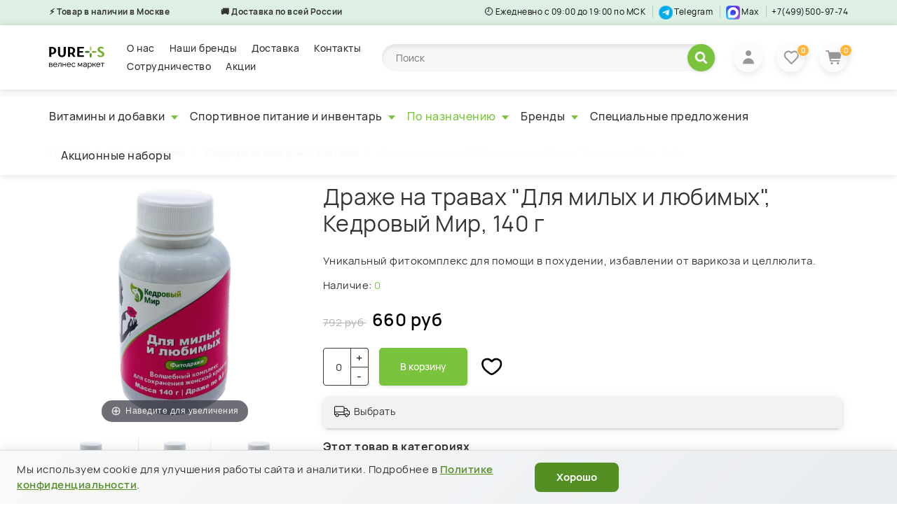

--- FILE ---
content_type: text/html; charset=utf-8
request_url: https://pure-store.ru/collection/immunnaya-sistema/product/dlya-milyh-i-lyubimyh
body_size: 54486
content:
<!DOCTYPE html>
<!--[if gt IE 8]-->
  <html class="ie-9">
<!--[endif]--> 
<!--[if !IE]>-->
  <html >
<!--<![endif]-->

  <head><meta data-config="{&quot;product_id&quot;:203676677}" name="page-config" content="" /><meta data-config="{&quot;money_with_currency_format&quot;:{&quot;delimiter&quot;:&quot; &quot;,&quot;separator&quot;:&quot;.&quot;,&quot;format&quot;:&quot;%n %u&quot;,&quot;unit&quot;:&quot;руб&quot;,&quot;show_price_without_cents&quot;:1},&quot;currency_code&quot;:&quot;RUR&quot;,&quot;currency_iso_code&quot;:&quot;RUB&quot;,&quot;default_currency&quot;:{&quot;title&quot;:&quot;Российский рубль&quot;,&quot;code&quot;:&quot;RUR&quot;,&quot;rate&quot;:1.0,&quot;format_string&quot;:&quot;%n %u&quot;,&quot;unit&quot;:&quot;руб&quot;,&quot;price_separator&quot;:&quot;&quot;,&quot;is_default&quot;:true,&quot;price_delimiter&quot;:&quot;&quot;,&quot;show_price_with_delimiter&quot;:true,&quot;show_price_without_cents&quot;:true},&quot;facebook&quot;:{&quot;pixelActive&quot;:false,&quot;currency_code&quot;:&quot;RUB&quot;,&quot;use_variants&quot;:null},&quot;vk&quot;:{&quot;pixel_active&quot;:null,&quot;price_list_id&quot;:null},&quot;new_ya_metrika&quot;:true,&quot;ecommerce_data_container&quot;:&quot;dataLayer&quot;,&quot;common_js_version&quot;:&quot;v2&quot;,&quot;vue_ui_version&quot;:null,&quot;feedback_captcha_enabled&quot;:null,&quot;account_id&quot;:694596,&quot;hide_items_out_of_stock&quot;:true,&quot;forbid_order_over_existing&quot;:true,&quot;minimum_items_price&quot;:null,&quot;enable_comparison&quot;:true,&quot;locale&quot;:&quot;ru&quot;,&quot;client_group&quot;:null,&quot;consent_to_personal_data&quot;:{&quot;active&quot;:true,&quot;obligatory&quot;:true,&quot;description&quot;:&quot;\u003cp\u003eНастоящим подтверждаю, что я даю \u003ca href=\&quot;/page/soglasie-na-obrabotku-personalnyh-dannyh\&quot; rel=\&quot;noopener\&quot; target=\&quot;_blank\&quot;\u003eсогласие на обработку персональных данных\u003c/a\u003e и ознакомлен и согласен с условиями\u0026nbsp;\u003ca href=\&quot;/page/Politica-confidencialnosty\&quot; rel=\&quot;noopener\&quot; target=\&quot;_blank\&quot;\u003eПолитики конфиденциальности\u003c/a\u003e.\u003c/p\u003e&quot;},&quot;recaptcha_key&quot;:&quot;6LfXhUEmAAAAAOGNQm5_a2Ach-HWlFKD3Sq7vfFj&quot;,&quot;recaptcha_key_v3&quot;:&quot;6LcZi0EmAAAAAPNov8uGBKSHCvBArp9oO15qAhXa&quot;,&quot;yandex_captcha_key&quot;:&quot;ysc1_ec1ApqrRlTZTXotpTnO8PmXe2ISPHxsd9MO3y0rye822b9d2&quot;,&quot;checkout_float_order_content_block&quot;:false,&quot;available_products_characteristics_ids&quot;:null,&quot;sber_id_app_id&quot;:&quot;5b5a3c11-72e5-4871-8649-4cdbab3ba9a4&quot;,&quot;theme_generation&quot;:2,&quot;quick_checkout_captcha_enabled&quot;:false,&quot;max_order_lines_count&quot;:500,&quot;sber_bnpl_min_amount&quot;:1000,&quot;sber_bnpl_max_amount&quot;:150000,&quot;counter_settings&quot;:{&quot;data_layer_name&quot;:&quot;dataLayer&quot;,&quot;new_counters_setup&quot;:true,&quot;add_to_cart_event&quot;:true,&quot;remove_from_cart_event&quot;:true,&quot;add_to_wishlist_event&quot;:true,&quot;purchase_event&quot;:true},&quot;site_setting&quot;:{&quot;show_cart_button&quot;:true,&quot;show_service_button&quot;:false,&quot;show_marketplace_button&quot;:false,&quot;show_quick_checkout_button&quot;:false},&quot;warehouses&quot;:[{&quot;id&quot;:4121785,&quot;title&quot;:&quot;Основной склад&quot;,&quot;array_index&quot;:0}],&quot;captcha_type&quot;:&quot;google&quot;,&quot;human_readable_urls&quot;:false}" name="shop-config" content="" /><meta name='js-evnvironment' content='production' /><meta name='default-locale' content='ru' /><meta name='insales-redefined-api-methods' content="[]" /><script src="/packs/js/shop_bundle-2b0004e7d539ecb78a46.js"></script><script type="text/javascript" src="https://static.insales-cdn.com/assets/common-js/common.v2.25.28.js"></script><script type="text/javascript" src="https://static.insales-cdn.com/assets/static-versioned/v3.72/static/libs/lodash/4.17.21/lodash.min.js"></script><script>dataLayer= []; dataLayer.push({
        event: 'view_item',
        ecommerce: {
          items: [{"item_id":"203676677","item_name":"Драже на травах \"Для милых и любимых\", Кедровый Мир, 140 г","item_category":"Каталог/По назначению/Поддержка иммунной системы","price":0}]
         }
      });</script>
<!--InsalesCounter -->
<script type="text/javascript">
(function() {
  if (typeof window.__insalesCounterId !== 'undefined') {
    return;
  }

  try {
    Object.defineProperty(window, '__insalesCounterId', {
      value: 694596,
      writable: true,
      configurable: true
    });
  } catch (e) {
    console.error('InsalesCounter: Failed to define property, using fallback:', e);
    window.__insalesCounterId = 694596;
  }

  if (typeof window.__insalesCounterId === 'undefined') {
    console.error('InsalesCounter: Failed to set counter ID');
    return;
  }

  let script = document.createElement('script');
  script.async = true;
  script.src = '/javascripts/insales_counter.js?7';
  let firstScript = document.getElementsByTagName('script')[0];
  firstScript.parentNode.insertBefore(script, firstScript);
})();
</script>
<!-- /InsalesCounter -->
    <script type="text/javascript">
      (function() {
        window.va_suggestions = {"collections":[{"title":"\u041a\u0430\u0442\u0430\u043b\u043e\u0433","url":"\/collection\/all","recursive":true,"is_smart":false},{"title":"\u0412\u0438\u0442\u0430\u043c\u0438\u043d\u044b \u0438 \u0434\u043e\u0431\u0430\u0432\u043a\u0438","url":"\/collection\/vitaminy"},{"title":"\u0421\u043f\u043e\u0440\u0442\u0438\u0432\u043d\u043e\u0435 \u043f\u0438\u0442\u0430\u043d\u0438\u0435 \u0438 \u0438\u043d\u0432\u0435\u043d\u0442\u0430\u0440\u044c","url":"\/collection\/sportivnoe-pitanie"},{"title":"\u041f\u043e \u043d\u0430\u0437\u043d\u0430\u0447\u0435\u043d\u0438\u044e","url":"\/collection\/po-naznacheniyu"},{"title":"\u0411\u0440\u0435\u043d\u0434\u044b","url":"\/collection\/brendy"},{"title":"\u0421\u043f\u0435\u0446\u0438\u0430\u043b\u044c\u043d\u044b\u0435 \u043f\u0440\u0435\u0434\u043b\u043e\u0436\u0435\u043d\u0438\u044f","url":"\/collection\/sale"},{"title":"\u0410\u043a\u0446\u0438\u043e\u043d\u043d\u044b\u0435 \u043d\u0430\u0431\u043e\u0440\u044b","url":"\/collection\/aktsionnye-nabory"},{"title":"\u041f\u043e\u043f\u0443\u043b\u044f\u0440\u043d\u044b\u0435 \u0442\u043e\u0432\u0430\u0440\u044b","url":"\/collection\/frontpage"},{"title":"\u041d\u043e\u0432\u0438\u043d\u043a\u0438","url":"\/collection\/new"},{"title":"\u041d\u0430\u0442\u0443\u0440\u0430\u043b\u044c\u043d\u0430\u044f \u043a\u043e\u0441\u043c\u0435\u0442\u0438\u043a\u0430 \u0434\u043b\u044f \u0442\u0435\u043b\u0430","url":"\/collection\/dlya-tela"},{"title":"\u041d\u0430\u0442\u0443\u0440\u0430\u043b\u044c\u043d\u0430\u044f \u043a\u043e\u0441\u043c\u0435\u0442\u0438\u043a\u0430 \u0434\u043b\u044f \u043b\u0438\u0446\u0430","url":"\/collection\/dlya-litsa"},{"title":"\u041d\u0430\u0442\u0443\u0440\u0430\u043b\u044c\u043d\u0430\u044f \u043a\u043e\u0441\u043c\u0435\u0442\u0438\u043a\u0430 \u0434\u043b\u044f \u0432\u043e\u043b\u043e\u0441","url":"\/collection\/dlya-volos"},{"title":"\u041c\u0443\u043b\u044c\u0442\u0438\u0432\u0438\u0442\u0430\u043c\u0438\u043d\u043d\u044b\u0435 \u043a\u043e\u043c\u043f\u043b\u0435\u043a\u0441\u044b","url":"\/collection\/multivitaminnye-kompleksy"},{"title":"\u0412\u0438\u0442\u0430\u043c\u0438\u043d\u044b \u0434\u043b\u044f \u0438\u043c\u043c\u0443\u043d\u0438\u0442\u0435\u0442\u0430","url":"\/collection\/dlya-immuniteta"},{"title":"\u0412\u0438\u0442\u0430\u043c\u0438\u043d B","url":"\/collection\/vitamin-b"},{"title":"\u0412\u0438\u0442\u0430\u043c\u0438\u043d C","url":"\/collection\/vitamin-s"},{"title":"\u0412\u0438\u0442\u0430\u043c\u0438\u043d D","url":"\/collection\/vitamin-d"},{"title":"\u0412\u0438\u0442\u0430\u043c\u0438\u043d E","url":"\/collection\/vitamin-e"},{"title":"\u0412\u0438\u0442\u0430\u043c\u0438\u043d K","url":"\/collection\/vitamin-k"},{"title":"\u041c\u0438\u043d\u0435\u0440\u0430\u043b\u044b","url":"\/collection\/mineraly"},{"title":"\u0420\u044b\u0431\u0438\u0439 \u0436\u0438\u0440 \u0438 \u041e\u043c\u0435\u0433\u0430","url":"\/collection\/omega-3"},{"title":"\u041c\u0421\u0422 \u043c\u0430\u0441\u043b\u043e","url":"\/collection\/mst-maslo"},{"title":"\u0410\u043d\u0442\u0438\u043e\u043a\u0441\u0438\u0434\u0430\u043d\u0442\u044b \u0438 \u043a\u043e\u043c\u043f\u043b\u0435\u043a\u0441\u044b \u0430\u043d\u0442\u0438\u043e\u043a\u0441\u0438\u0434\u0430\u043d\u0442\u043e\u0432","url":"\/collection\/antioksidanty"},{"title":"\u0410\u043c\u0438\u043d\u043e\u043a\u0438\u0441\u043b\u043e\u0442\u044b \u0438 \u0430\u043c\u0438\u043d\u043e\u043a\u0438\u0441\u043b\u043e\u0442\u043d\u044b\u0435 \u043a\u043e\u043c\u043f\u043b\u0435\u043a\u0441\u044b","url":"\/collection\/aminokisloty"},{"title":"\u0414\u043b\u044f \u0441\u0443\u0441\u0442\u0430\u0432\u043e\u0432 \u0438 \u043a\u043e\u0441\u0442\u0435\u0439","url":"\/collection\/dlya-sustavov-i-kostey"},{"title":"\u0421\u043f\u0435\u0446\u0438\u0430\u043b\u044c\u043d\u044b\u0435 \u0434\u043e\u0431\u0430\u0432\u043a\u0438","url":"\/collection\/spetsialnye-dobavki"},{"title":"\u041a\u043e\u043d\u0442\u0440\u043e\u043b\u044c \u0432\u0435\u0441\u0430","url":"\/collection\/kontrol-vesa"},{"title":"\u041f\u0438\u0449\u0435\u0432\u0430\u0440\u0438\u0442\u0435\u043b\u044c\u043d\u044b\u0435 \u0424\u0435\u0440\u043c\u0435\u043d\u0442\u044b","url":"\/collection\/pischevaritelnye-fermenty"},{"title":"\u041f\u0440\u043e\u0431\u0438\u043e\u0442\u0438\u043a\u0438","url":"\/collection\/probiotiki"},{"title":"\u0422\u0440\u0430\u0432\u044b \u0438 \u0440\u0430\u0441\u0442\u0438\u0442\u0435\u043b\u044c\u043d\u044b\u0435 \u0434\u043e\u0431\u0430\u0432\u043a\u0438","url":"\/collection\/travy-i-rastitelnye-dobavki"},{"title":"\u0424\u0438\u0442\u043d\u0435\u0441-\u0438\u043d\u0432\u0435\u043d\u0442\u0430\u0440\u044c","url":"\/collection\/dlya-fitnesa"},{"title":"\u041f\u043e\u044f\u0441\u0430 \u0434\u043b\u044f \u043f\u043e\u0445\u0443\u0434\u0435\u043d\u0438\u044f","url":"\/collection\/sredstva-dlya-pohudeniya"},{"title":"\u0421\u043f\u043e\u0440\u0442\u0438\u0432\u043d\u044b\u0435 \u043c\u0430\u0437\u0438 Sweet Sweat","url":"\/collection\/kosmetika-dlya-pohudeniya"},{"title":"1Win","url":"\/collection\/1win"},{"title":"Apotheka","url":"\/collection\/goldn-apotheka"},{"title":"aTech nutrition","url":"\/collection\/atech-nutrition"},{"title":"Be First","url":"\/collection\/be-first"},{"title":"BioTechUSA","url":"\/collection\/biotechusa"},{"title":"Bub's Naturals","url":"\/collection\/bubs-naturals"},{"title":"Childlife","url":"\/collection\/child-life"},{"title":"Doctor's Best","url":"\/collection\/doctors-best"},{"title":"Bombbar","url":"\/collection\/bombbar"},{"title":"Garden of life","url":"\/collection\/garden-of-life"},{"title":"Leaf To Go","url":"\/collection\/leaf-to-go"},{"title":"Life Extension","url":"\/collection\/life-extension"},{"title":"Maxler","url":"\/collection\/maxler"},{"title":"Nature's Answer","url":"\/collection\/natures-answer"},{"title":"Nature's Plus","url":"\/collection\/naturesplus"},{"title":"Now Foods","url":"\/collection\/now-foods"},{"title":"Onvit","url":"\/collection\/onvit"},{"title":"Prime Kraft","url":"\/collection\/prime-kraft"},{"title":"Qunol","url":"\/collection\/qunol"},{"title":"Solaray","url":"\/collection\/solaray"},{"title":"Sports Research","url":"\/collection\/sports-research"},{"title":"Sweet Sweat","url":"\/collection\/sweet-sweat"},{"title":"Trace Minerals","url":"\/collection\/trace-minerals"},{"title":"Thorne","url":"\/collection\/thorne-research"},{"title":"Vital Proteins","url":"\/collection\/vital-proteins"},{"title":"\u041a\u0435\u0434\u0440\u043e\u0432\u044b\u0439 \u043c\u0438\u0440","url":"\/collection\/kedrovyy-mir"},{"title":"\u041a\u043e\u043c\u043f\u043b\u0435\u043a\u0441\u044b \u0412\u0438\u0442\u0430\u043c\u0438\u043d\u0430 B","url":"\/collection\/vitamin-b-complex"},{"title":"\u0411\u0438\u043e\u0442\u0438\u043d","url":"\/collection\/biotin"},{"title":"\u0424\u043e\u043b\u0438\u0435\u0432\u0430\u044f \u043a\u0438\u0441\u043b\u043e\u0442\u0430","url":"\/collection\/folat"},{"title":"5-MTHF (5-\u043c\u0435\u0442\u0438\u043b\u0442\u0435\u0442\u0440\u0430\u0433\u0438\u0434\u0440\u043e\u0444\u043e\u043b\u0430\u0442, \u043c\u0435\u0442\u0438\u043b\u0444\u043e\u043b\u0430\u0442, L-\u043c\u0435\u0442\u0438\u043b\u0444\u043e\u043b\u0430\u0442, \u0444\u043e\u043b\u0430\u0442)","url":"\/collection\/5-MTHF"},{"title":"\u041a\u043e\u044d\u043d\u0437\u0438\u043c Q10","url":"\/collection\/koenzim-q10"},{"title":"\u041a\u0443\u0440\u043a\u0443\u043c\u0430","url":"\/collection\/kurkuma"},{"title":"\u0410\u0441\u0442\u0430\u043a\u0441\u0430\u043d\u0442\u0438\u043d","url":"\/collection\/astaksantin"},{"title":"\u041a\u0432\u0435\u0440\u0446\u0435\u0442\u0438\u043d","url":"\/collection\/kvertsetin"},{"title":"\u041b\u044e\u0442\u0435\u0438\u043d \u0438 \u0437\u0435\u0430\u043a\u0441\u0430\u043d\u0442\u0438\u043d","url":"\/collection\/lyutein-i-zeaksantin"},{"title":"\u041a\u043e\u043b\u043b\u0430\u0433\u0435\u043d \u0438 \u043a\u043e\u043b\u043b\u0430\u0433\u0435\u043d\u043e\u0432\u044b\u0435 \u043a\u043e\u043c\u043f\u043b\u0435\u043a\u0441\u044b \u0441 \u0432\u0438\u0442\u0430\u043c\u0438\u043d\u0430\u043c\u0438","url":"\/collection\/peptidy-kollagena"},{"title":"\u041a\u043e\u043c\u043f\u043b\u0435\u043a\u0441\u044b \u0434\u043b\u044f \u043a\u043e\u0441\u0442\u0435\u0439 \u0438 \u0441\u0443\u0441\u0442\u0430\u0432\u043e\u0432","url":"\/collection\/kompleksy-dlya-kostey-i-sustavov"},{"title":"\u0425\u043e\u043d\u0434\u0440\u043e\u0438\u0442\u0438\u043d \u0438 \u0433\u043b\u044e\u043a\u043e\u0437\u0430\u043c\u0438\u043d","url":"\/collection\/glyukozamin"},{"title":"\u041a\u0430\u043b\u044c\u0446\u0438\u0439 \u043c\u0430\u0433\u043d\u0438\u0439","url":"\/collection\/kaltsiy-magniy"},{"title":"\u041a\u0430\u043b\u044c\u0446\u0438\u0439","url":"\/collection\/kalziy"},{"title":"\u041c\u0430\u0433\u043d\u0438\u0439","url":"\/collection\/magniy"},{"title":"\u0425\u0440\u043e\u043c","url":"\/collection\/hrom"},{"title":"\u0426\u0438\u043d\u043a (\u043f\u0438\u043a\u043e\u043b\u0438\u043d\u0430\u0442, \u0445\u0435\u043b\u0430\u0442, \u043e\u043a\u0441\u0438\u0434)","url":"\/collection\/tsink"},{"title":"\u0416\u0435\u043b\u0435\u0437\u043e","url":"\/collection\/zhelezo"},{"title":"\u041a\u0430\u043b\u0438\u0439","url":"\/collection\/kaliy"},{"title":"\u0413\u043b\u0438\u0446\u0438\u043d","url":"\/collection\/glicin"},{"title":"L-\u0422\u0438\u0440\u043e\u0437\u0438\u043d","url":"\/collection\/l-tirozin"},{"title":"L-\u041a\u0430\u0440\u043d\u0438\u0442\u0438\u043d","url":"\/collection\/l-karnitin"},{"title":"\u0413\u0410\u041c\u041a (GABA)","url":"\/collection\/gamk-gaba"},{"title":"L-\u0422\u0430\u0443\u0440\u0438\u043d","url":"\/collection\/l-taurin"},{"title":"L-\u0422\u0435\u0430\u043d\u0438\u043d","url":"\/collection\/l-teanin"},{"title":"L-\u0422\u0440\u0438\u043f\u0442\u043e\u0444\u0430\u043d","url":"\/collection\/l-triptofan"},{"title":"N-\u0410\u0446\u0435\u0442\u0438\u043b\u0446\u0438\u0441\u0442\u0435\u0438\u043d","url":"\/collection\/katalog-1-7d603b"},{"title":"L-\u041b\u0438\u0437\u0438\u043d","url":"\/collection\/l-lizin"},{"title":"\u0411\u0435\u0442\u0430\u0438\u043d","url":"\/collection\/betain"},{"title":"\u041a\u0435\u0442\u043e","url":"\/collection\/keto"},{"title":"\u0414\u043b\u044f \u0441\u043d\u0430","url":"\/collection\/dlya-sna"},{"title":"\u041f\u0440\u043e\u0442\u0438\u0432 \u0441\u0442\u0430\u0440\u0435\u043d\u0438\u044f","url":"\/collection\/starenie-dolgoletie"},{"title":"\u0414\u043b\u044f \u043a\u043e\u0441\u0442\u0435\u0439, \u0441\u0443\u0441\u0442\u0430\u0432\u043e\u0432 \u0438 \u0445\u0440\u044f\u0449\u0435\u0439","url":"\/collection\/kosti-sustavy-i-hryaschi"},{"title":"\u0412\u043e\u043b\u043e\u0441\u044b, \u043a\u043e\u0436\u0430 \u0438 \u043d\u043e\u0433\u0442\u0438","url":"\/collection\/dlya-kozhi-volos-i-nogtey"},{"title":"\u0414\u043b\u044f \u043d\u0435\u0440\u0432\u043d\u043e\u0439 \u0441\u0438\u0441\u0442\u0435\u043c\u044b","url":"\/collection\/nervnaya-sistema-i-stress"},{"title":"\u0414\u043b\u044f \u043c\u043e\u0437\u0433\u0430","url":"\/collection\/mozg"},{"title":"\u0414\u0435\u0442\u043e\u043a\u0441\u0438\u043a\u0430\u0446\u0438\u044f \u0438 \u043e\u0447\u0438\u0449\u0435\u043d\u0438\u0435 \u043f\u0435\u0447\u0435\u043d\u0438","url":"\/collection\/dlya-pecheni-detoksikatsiya"},{"title":"\u0417\u0434\u043e\u0440\u043e\u0432\u044c\u0435 \u043d\u0430\u0434\u043f\u043e\u0447\u0435\u0447\u043d\u0438\u043a\u043e\u0432","url":"\/collection\/zdorovie-nadpochochnekov"},{"title":"\u0414\u043b\u044f \u043f\u0438\u0449\u0435\u0432\u0430\u0440\u0435\u043d\u0438\u044f","url":"\/collection\/vitaminy-dlya-pishchevareniya"},{"title":"\u041e\u0442 \u043f\u0440\u043e\u0441\u0442\u0443\u0434\u044b \u0438 \u0433\u0440\u0438\u043f\u043f\u0430","url":"\/collection\/prostuda-i-gripp"},{"title":"\u041f\u043e\u0434\u0434\u0435\u0440\u0436\u043a\u0430 \u0441\u0435\u0440\u0434\u0446\u0430 \u0438 \u0441\u043e\u0441\u0443\u0434\u043e\u0432","url":"\/collection\/dlya-serdtsa-i-sosudov"},{"title":"\u042d\u043d\u0435\u0440\u0433\u0438\u044f \u0438 \u0442\u043e\u043d\u0443\u0441","url":"\/collection\/energiya"},{"title":"\u0414\u043b\u044f \u0433\u043b\u0430\u0437 \u0438 \u0437\u0440\u0435\u043d\u0438\u044f","url":"\/collection\/glaza-i-zrenie"},{"title":"\u041f\u043e\u0434\u0434\u0435\u0440\u0436\u043a\u0430 \u0438\u043c\u043c\u0443\u043d\u043d\u043e\u0439 \u0441\u0438\u0441\u0442\u0435\u043c\u044b","url":"\/collection\/immunnaya-sistema"},{"title":"\u0414\u043b\u044f \u043e\u0440\u0433\u0430\u043d\u043e\u0432 \u0434\u044b\u0445\u0430\u043d\u0438\u044f","url":"\/collection\/organy-dyhaniya"},{"title":"\u041a\u043e\u043d\u0442\u0440\u043e\u043b\u044c \u0432\u0435\u0441\u0430","url":"\/collection\/kontrol-vesa-2"},{"title":"\u0414\u043b\u044f \u0431\u0435\u0440\u0435\u043c\u0435\u043d\u043d\u044b\u0445 \u0438 \u043a\u043e\u0440\u043c\u044f\u0449\u0438\u0445","url":"\/collection\/dlya-beremennyh-i-kormyaschih-mam"},{"title":"\u0414\u043b\u044f \u0434\u0435\u0442\u0435\u0439","url":"\/collection\/dlya-detey-2"},{"title":"\u0414\u043b\u044f \u0436\u0435\u043d\u0449\u0438\u043d","url":"\/collection\/dlya-zhenschin"},{"title":"\u0414\u043b\u044f \u043c\u0443\u0436\u0447\u0438\u043d","url":"\/collection\/dlya-muzhchin-2"},{"title":"\u0414\u043b\u044f \u0441\u043f\u043e\u0440\u0442\u0441\u043c\u0435\u043d\u043e\u0432","url":"\/collection\/dlya-sportsmenov"},{"title":"\u0410\u043c\u0438\u043d\u043e\u043a\u0438\u0441\u043b\u043e\u0442\u044b","url":"\/collection\/aminokisloty-sport"},{"title":"\u041f\u0440\u043e\u0442\u0435\u0438\u043d\u044b \u0438 \u0433\u0435\u0439\u043d\u0435\u0440\u044b","url":"\/collection\/proteiny-i-geynery"},{"title":"\u0411\u0443\u0441\u0442\u0435\u0440\u044b \u0442\u0435\u0441\u0442\u043e\u0441\u0442\u0435\u0440\u043e\u043d\u0430","url":"\/collection\/katalog-1-f910c4"},{"title":"\u0424\u0438\u0442\u043d\u0435\u0441","url":"\/collection\/sport"},{"title":"\u0410\u043c\u0438\u043d\u043e\u043a\u0438\u0441\u043b\u043e\u0442\u044b BCAA","url":"\/collection\/bcaa"},{"title":"\u0410\u0440\u0433\u0438\u043d\u0438\u043d","url":"\/collection\/arginin"},{"title":"\u0411\u0435\u0442\u0430-\u0430\u043b\u0430\u043d\u0438\u043d","url":"\/collection\/beta-alanin"},{"title":"\u0413\u043b\u044e\u0442\u0430\u043c\u0438\u043d","url":"\/collection\/glutamin"},{"title":"\u041a\u0430\u0440\u043d\u0438\u0442\u0438\u043d","url":"\/collection\/karnitin"},{"title":"\u041a\u043e\u043c\u043f\u043b\u0435\u043a\u0441\u044b \u0430\u043c\u0438\u043d\u043e\u043a\u0438\u0441\u043b\u043e\u0442","url":"\/collection\/kompleksy-aminokislot"},{"title":"\u041a\u0440\u0435\u0430\u0442\u0438\u043d","url":"\/collection\/kreatin"},{"title":"\u041b\u0438\u0437\u0438\u043d","url":"\/collection\/lizin"},{"title":"\u0422\u0430\u0443\u0440\u0438\u043d","url":"\/collection\/taurin"},{"title":"\u0422\u0435\u0430\u043d\u0438\u043d","url":"\/collection\/teanin"},{"title":"\u0422\u0438\u0440\u043e\u0437\u0438\u043d","url":"\/collection\/tirozin"},{"title":"\u0426\u0438\u0442\u0440\u0443\u043b\u043b\u0438\u043d","url":"\/collection\/katalog-1-7653c0"},{"title":"\u041f\u0440\u043e\u0442\u0435\u0438\u043d\u044b","url":"\/collection\/proteiny"},{"title":"\u0413\u0435\u0439\u043d\u0435\u0440\u044b","url":"\/collection\/geynery"}],"pages":[{"title":"\u0421\u043a\u0438\u0434\u043a\u0438","url":"\/page\/skidki"},{"title":"\u0422\u043e\u0432\u0430\u0440\u044b \u0434\u043b\u044f \u0437\u0434\u043e\u0440\u043e\u0432\u044c\u044f","url":"\/page\/main"},{"title":"\u0423\u0441\u043f\u0435\u0448\u043d\u0430\u044f \u043e\u043f\u043b\u0430\u0442\u0430","url":"\/page\/successful-payment"},{"title":"\u041e\u0431\u0440\u0430\u0442\u043d\u0430\u044f \u0441\u0432\u044f\u0437\u044c","url":"\/page\/feedback"},{"title":"\u041f\u043e\u0441\u0442\u0430\u0432\u0449\u0438\u043a\u0430\u043c","url":"\/page\/postavschikam"},{"title":"Sports Research","url":"\/page\/about-sports-research"},{"title":"\u0410\u043a\u0446\u0438\u0438","url":"\/page\/promotions"},{"title":"\u041e\u043f\u0442\u043e\u0432\u044b\u0435 \u0437\u0430\u043a\u0443\u043f\u043a\u0438","url":"\/page\/optovye-zakupki"},{"title":"\u0423\u0441\u043b\u043e\u0432\u0438\u044f \u043e\u0431\u043c\u0435\u043d\u0430 \u0438 \u0432\u043e\u0437\u0432\u0440\u0430\u0442\u0430","url":"\/page\/exchange"},{"title":"\u041e\u0442\u0441\u043b\u0435\u0436\u0438\u0432\u0430\u043d\u0438\u0435 \u0437\u0430\u043a\u0430\u0437\u0430","url":"\/page\/otslezhivanie-zakaza"},{"title":"\u0412\u043e\u0437\u0432\u0440\u0430\u0442 \u0442\u043e\u0432\u0430\u0440\u0430","url":"\/page\/vozvrat-tovara"},{"title":"\u0418\u0437\u043c\u0435\u043d\u0435\u043d\u0438\u0435 \u0433\u0440\u0430\u0444\u0438\u043a\u0430 \u0440\u0430\u0431\u043e\u0442\u044b","url":"\/page\/grafik-raboty"},{"title":"\u0421\u043e\u0442\u0440\u0443\u0434\u043d\u0438\u0447\u0435\u0441\u0442\u0432\u043e","url":"\/page\/collaboration"},{"title":"\u041e\u0442\u0437\u044b\u0432\u044b","url":"\/page\/otzyvy-o-nashem-magazine-2"},{"title":"\u0411\u043e\u043b\u044c \u0432 \u043a\u043e\u043b\u0435\u043d\u044f\u0445. \u041f\u043e\u043b\u043d\u044b\u0439 \u043f\u0440\u043e\u0442\u043e\u043a\u043e\u043b \u0432\u043e\u0441\u0441\u0442\u0430\u043d\u043e\u0432\u043b\u0435\u043d\u0438\u044f","url":"\/page\/knee"},{"title":"\u0427\u0430\u0441\u0442\u043e \u0437\u0430\u0434\u0430\u0432\u0430\u0435\u043c\u044b\u0435 \u0432\u043e\u043f\u0440\u043e\u0441\u044b","url":"\/page\/faq"},{"title":"\u0418\u0437\u0431\u0440\u0430\u043d\u043d\u043e\u0435","url":"\/page\/favorite"},{"title":"\u0421\u043a\u0438\u0434\u043a\u0430 5% \u0437\u0430 \u043f\u043e\u0434\u043f\u0438\u0441\u043a\u0443","url":"\/page\/thankyou"},{"title":"\u041f\u043e\u043b\u0438\u0442\u0438\u043a\u0430 \u043a\u043e\u043d\u0444\u0438\u0434\u0435\u043d\u0446\u0438\u0430\u043b\u044c\u043d\u043e\u0441\u0442\u0438","url":"\/page\/Politica-confidencialnosty"},{"title":"\u0421\u043e\u0433\u043b\u0430\u0441\u0438\u0435 \u043d\u0430 \u043e\u0431\u0440\u0430\u0431\u043e\u0442\u043a\u0443 \u043f\u0435\u0440\u0441\u043e\u043d\u0430\u043b\u044c\u043d\u044b\u0445 \u0434\u0430\u043d\u043d\u044b\u0445","url":"\/page\/soglasie-na-obrabotku-personalnyh-dannyh"},{"title":"\u041e\u0444\u0435\u0440\u0442\u0430 \u043d\u0430 \u0437\u0430\u043a\u043b\u044e\u0447\u0435\u043d\u0438\u0435 \u0434\u043e\u0433\u043e\u0432\u043e\u0440\u0430 \u0440\u043e\u0437\u043d\u0438\u0447\u043d\u043e\u0439 \u043a\u0443\u043f\u043b\u0438-\u043f\u0440\u043e\u0434\u0430\u0436\u0438","url":"\/page\/oferta"},{"title":"\u041a\u043e\u043d\u0442\u0430\u043a\u0442\u044b","url":"\/page\/contacts"},{"title":"\u041e\u0442\u0437\u044b\u0432\u044b \u043e \u043d\u0430\u0448\u0435\u043c \u043c\u0430\u0433\u0430\u0437\u0438\u043d\u0435.","url":"\/page\/otzyvy-o-nashem-magazine"},{"title":"\u041d\u0430\u0448\u0438 \u0431\u0440\u0435\u043d\u0434\u044b","url":"\/page\/nashi-brendy"},{"title":"\u0417\u0434\u043e\u0440\u043e\u0432\u044b\u0439 \u0441\u043e\u043d \u043d\u0430\u0447\u0438\u043d\u0430\u0435\u0442\u0441\u044f \u0437\u0434\u0435\u0441\u044c","url":"\/page\/sleepwell"}],"articles":[{"title":"\u0423\u0442\u0440\u0435\u043d\u043d\u044f\u044f \u0441\u043a\u043e\u0432\u0430\u043d\u043d\u043e\u0441\u0442\u044c \u0441\u0443\u0441\u0442\u0430\u0432\u043e\u0432: \u043f\u0440\u0438\u0447\u0438\u043d\u044b, \u0434\u0438\u0430\u0433\u043d\u043e\u0441\u0442\u0438\u043a\u0430 \u0438 \u043c\u0435\u0442\u043e\u0434\u044b \u0443\u0441\u0442\u0440\u0430\u043d\u0435\u043d\u0438\u044f","url":"\/blogs\/article\/utrennyaya-skovannost-sustavov-prichiny-diagnostika-i-metody-ustraneniya","date":"2026-01-21T12:19:53.000+03:00","image":"https:\/\/static.insales-cdn.com\/images\/articles\/1\/1913\/14133113\/4_\u0423\u0442\u0440\u0435\u043d\u043d\u044f\u044f_\u0441\u043a\u043e\u0432\u0430\u043d\u043d\u043e\u0441\u0442\u044c_\u0441\u0443\u0441\u0442\u0430\u0432\u043e\u0432__\u043f\u0440\u0438\u0447\u0438\u043d\u044b__\u0434\u0438\u0430\u0433\u043d\u043e\u0441\u0442\u0438\u043a\u0430_\u0438_\u043c\u0435\u0442\u043e\u0434\u044b_\u0443\u0441\u0442\u0440\u0430\u043d\u0435\u043d\u0438\u044f__1_.JPG","tags":"\u0412\u0438\u0442\u0430\u043c\u0438\u043d D#\u043a\u043e\u043b\u043b\u0430\u0433\u0435\u043d#\u043c\u0430\u0433\u043d\u0438\u0439#\u043e\u043c\u0435\u0433\u0430-3"},{"title":"\u041d\u043e\u0447\u043d\u044b\u0435 \u0431\u043e\u043b\u0438 \u0432 \u0441\u0443\u0441\u0442\u0430\u0432\u0430\u0445: \u043f\u043e\u0447\u0435\u043c\u0443 \u043e\u0431\u043e\u0441\u0442\u0440\u044f\u044e\u0442\u0441\u044f \u0438 \u043a\u0430\u043a \u043e\u0431\u043b\u0435\u0433\u0447\u0438\u0442\u044c","url":"\/blogs\/article\/nochnye-boli-v-sustavah-pochemu-obostryayutsya-i-kak-oblegchit","date":"2026-01-21T12:10:53.000+03:00","image":"https:\/\/static.insales-cdn.com\/images\/articles\/1\/1889\/14133089\/3_\u041d\u043e\u0447\u043d\u044b\u0435_\u0431\u043e\u043b\u0438_\u0432_\u0441\u0443\u0441\u0442\u0430\u0432\u0430\u0445__\u043f\u043e\u0447\u0435\u043c\u0443_\u043e\u0431\u043e\u0441\u0442\u0440\u044f\u044e\u0442\u0441\u044f_\u0438_\u043a\u0430\u043a_\u043e\u0431\u043b\u0435\u0433\u0447\u0438\u0442\u044c__1_.JPG","tags":"\u0432\u043e\u0441\u0441\u0442\u0430\u043d\u043e\u0432\u043b\u0435\u043d\u0438\u0435"},{"title":"\u041a\u043e\u043b\u043b\u0430\u0433\u0435\u043d \u0438 \u0432\u0438\u0442\u0430\u043c\u0438\u043d\u044b \u0434\u043b\u044f \u0441\u0443\u0441\u0442\u0430\u0432\u043e\u0432: \u043f\u043e\u043b\u043d\u044b\u0439 \u0433\u0438\u0434 \u043f\u043e \u0432\u044b\u0431\u043e\u0440\u0443 \u0438 \u043f\u0440\u0438\u043c\u0435\u043d\u0435\u043d\u0438\u044e","url":"\/blogs\/article\/kollagen-i-vitaminy-dlya-sustavov-polnyy-gid-po-vyboru-i-primeneniyu","date":"2026-01-21T12:06:53.000+03:00","image":"https:\/\/static.insales-cdn.com\/images\/articles\/1\/1865\/14133065\/2_\u041a\u043e\u043b\u043b\u0430\u0433\u0435\u043d_\u0438_\u0432\u0438\u0442\u0430\u043c\u0438\u043d\u044b_\u0434\u043b\u044f_\u0441\u0443\u0441\u0442\u0430\u0432\u043e\u0432__\u043f\u043e\u043b\u043d\u044b\u0439_\u0433\u0438\u0434_\u043f\u043e_\u0432\u044b\u0431\u043e\u0440\u0443_\u0438_\u043f\u0440\u0438\u043c\u0435\u043d\u0435\u043d\u0438\u044e__1_.JPG","tags":"\u0412\u0438\u0442\u0430\u043c\u0438\u043d D#\u0412\u0438\u0442\u0430\u043c\u0438\u043d C#\u043a\u043e\u043b\u043b\u0430\u0433\u0435\u043d#\u0432\u043e\u0441\u0441\u0442\u0430\u043d\u043e\u0432\u043b\u0435\u043d\u0438\u0435#\u041a\u043e\u043c\u043f\u043b\u0435\u043a\u0441 \u0432\u0438\u0442\u0430\u043c\u0438\u043d\u043e\u0432 B"},{"title":"\u041f\u0438\u0442\u0430\u043d\u0438\u0435 \u0434\u043b\u044f \u0440\u0435\u043b\u044c\u0435\u0444\u0430: \u043a\u0430\u043a \u0434\u043e\u0431\u0438\u0442\u044c\u0441\u044f \u0432\u044b\u0440\u0430\u0436\u0435\u043d\u043d\u043e\u0439 \u043c\u0443\u0441\u043a\u0443\u043b\u0430\u0442\u0443\u0440\u044b","url":"\/blogs\/article\/pitanie-dlya-reliefa-kak-dobitsya-vyrazhennoy-muskulatury","date":"2026-01-21T15:46:52.000+03:00","image":"https:\/\/static.insales-cdn.com\/images\/articles\/1\/2033\/14133233\/5_\u041f\u0438\u0442\u0430\u043d\u0438\u0435_\u0434\u043b\u044f_\u0440\u0435\u043b\u044c\u0435\u0444\u0430__\u043a\u0430\u043a_\u0434\u043e\u0431\u0438\u0442\u044c\u0441\u044f_\u0432\u044b\u0440\u0430\u0436\u0435\u043d\u043d\u043e\u0439_\u043c\u0443\u0441\u043a\u0443\u043b\u0430\u0442\u0443\u0440\u044b__1_.JPG","tags":"\u0434\u043b\u044f \u0438\u043c\u043c\u0443\u043d\u0438\u0442\u0435\u0442\u0430"},{"title":"\u0423\u043b\u0443\u0447\u0448\u0435\u043d\u0438\u0435 \u043a\u0430\u0447\u0435\u0441\u0442\u0432\u0430 \u0441\u043d\u0430: \u043d\u0430\u0443\u0447\u043d\u044b\u0439 \u043f\u043e\u0434\u0445\u043e\u0434 \u043a \u0437\u0434\u043e\u0440\u043e\u0432\u043e\u043c\u0443 \u043e\u0442\u0434\u044b\u0445\u0443","url":"\/blogs\/article\/uluchshenie-kachestva-sna-nauchnyy-podhod-k-zdorovomu-otdyhu","date":"2026-01-19T12:23:37.000+03:00","image":"https:\/\/static.insales-cdn.com\/images\/articles\/1\/2809\/14076665\/2_\u0423\u043b\u0443\u0447\u0448\u0435\u043d\u0438\u0435_\u043a\u0430\u0447\u0435\u0441\u0442\u0432\u0430_\u0441\u043d\u0430__\u043d\u0430\u0443\u0447\u043d\u044b\u0439_\u043f\u043e\u0434\u0445\u043e\u0434_\u043a_\u0437\u0434\u043e\u0440\u043e\u0432\u043e\u043c\u0443_\u043e\u0442\u0434\u044b\u0445\u0443_.JPG","tags":"\u0412\u0438\u0442\u0430\u043c\u0438\u043d D#\u0412\u0438\u0442\u0430\u043c\u0438\u043d C#\u0411\u0410\u0414#\u043c\u0430\u0433\u043d\u0438\u0439#\u0441\u043e\u043d#\u0434\u043b\u044f \u0441\u043d\u0430#\u0412\u0438\u0442\u0430\u043c\u0438\u043d\u044b B"},{"title":"\u041f\u043e\u043b\u043d\u043e\u0435 \u0440\u0443\u043a\u043e\u0432\u043e\u0434\u0441\u0442\u0432\u043e \u043f\u043e \u0432\u043e\u0441\u0441\u0442\u0430\u043d\u043e\u0432\u043b\u0435\u043d\u0438\u044e \u043a\u043e\u043b\u0435\u043d\u043d\u043e\u0433\u043e \u0441\u0443\u0441\u0442\u0430\u0432\u0430: \u043e\u0442 \u0431\u043e\u043b\u0438 \u043a \u043f\u043e\u0434\u0432\u0438\u0436\u043d\u043e\u0441\u0442\u0438","url":"\/blogs\/article\/polnoe-rukovodstvo-po-vosstanovleniyu-kolennogo-sustava-ot-boli-k-podvizhnosti","date":"2026-01-21T11:57:19.000+03:00","image":"https:\/\/static.insales-cdn.com\/images\/articles\/1\/1857\/14133057\/1_\u041f\u043e\u043b\u043d\u043e\u0435_\u0440\u0443\u043a\u043e\u0432\u043e\u0434\u0441\u0442\u0432\u043e_\u043f\u043e_\u0432\u043e\u0441\u0441\u0442\u0430\u043d\u043e\u0432\u043b\u0435\u043d\u0438\u044e_\u043a\u043e\u043b\u0435\u043d\u043d\u043e\u0433\u043e_\u0441\u0443\u0441\u0442\u0430\u0432\u0430__\u043e\u0442_\u0431\u043e\u043b\u0438_\u043a_\u043f\u043e\u0434\u0432\u0438\u0436\u043d\u043e\u0441\u0442\u0438.JPG","tags":"\u043a\u043e\u043b\u043b\u0430\u0433\u0435\u043d#\u0432\u043e\u0441\u0441\u0442\u0430\u043d\u043e\u0432\u043b\u0435\u043d\u0438\u0435"},{"title":"\u041d\u0430\u0443\u0447\u043d\u044b\u0439 \u043f\u043e\u0434\u0445\u043e\u0434 \u043a \u0440\u043e\u0441\u0442\u0443 \u043c\u044b\u0448\u0446: \u0447\u0442\u043e \u0434\u0435\u0439\u0441\u0442\u0432\u0438\u0442\u0435\u043b\u044c\u043d\u043e \u0440\u0430\u0431\u043e\u0442\u0430\u0435\u0442","url":"\/blogs\/article\/nauchnyy-podhod-k-rostu-myshts-chto-deystvitelno-rabotaet","date":"2026-01-21T15:41:53.000+03:00","image":"https:\/\/static.insales-cdn.com\/images\/articles\/1\/1961\/14133161\/4_\u041d\u0430\u0443\u0447\u043d\u044b\u0439_\u043f\u043e\u0434\u0445\u043e\u0434_\u043a_\u0440\u043e\u0441\u0442\u0443_\u043c\u044b\u0448\u0446__\u0447\u0442\u043e_\u0434\u0435\u0439\u0441\u0442\u0432\u0438\u0442\u0435\u043b\u044c\u043d\u043e_\u0440\u0430\u0431\u043e\u0442\u0430\u0435\u0442__1_.JPG","tags":"\u0434\u043b\u044f \u0438\u043c\u043c\u0443\u043d\u0438\u0442\u0435\u0442\u0430"},{"title":"\u0411\u0435\u0441\u0441\u043e\u043d\u043d\u0438\u0446\u0430 \u0431\u0435\u0437 \u043f\u0440\u0438\u0447\u0438\u043d\u044b: \u0441\u043a\u0440\u044b\u0442\u044b\u0435 \u0444\u0430\u043a\u0442\u043e\u0440\u044b \u043d\u0430\u0440\u0443\u0448\u0435\u043d\u0438\u044f \u0441\u043d\u0430","url":"\/blogs\/article\/bessonnitsa-bez-prichiny-skrytye-faktory-narusheniya-sna","date":"2026-01-19T10:06:51.000+03:00","image":"https:\/\/static.insales-cdn.com\/images\/articles\/1\/1817\/14133017\/1_\u0411\u0435\u0441\u0441\u043e\u043d\u043d\u0438\u0446\u0430_\u0431\u0435\u0437_\u043f\u0440\u0438\u0447\u0438\u043d\u044b__\u0441\u043a\u0440\u044b\u0442\u044b\u0435_\u0444\u0430\u043a\u0442\u043e\u0440\u044b_\u043d\u0430\u0440\u0443\u0448\u0435\u043d\u0438\u044f_\u0441\u043d\u0430.JPG","tags":"\u0441\u043e\u043d#\u0434\u043b\u044f \u0441\u043d\u0430"},{"title":"\u041f\u0440\u0430\u0432\u0438\u043b\u044c\u043d\u043e\u0435 \u043f\u0440\u0438\u043c\u0435\u043d\u0435\u043d\u0438\u0435 \u0441\u043f\u043e\u0440\u0442\u0438\u0432\u043d\u043e\u0433\u043e \u043f\u0438\u0442\u0430\u043d\u0438\u044f: \u043f\u043e\u043b\u043d\u043e\u0435 \u0440\u0443\u043a\u043e\u0432\u043e\u0434\u0441\u0442\u0432\u043e \u0434\u043b\u044f \u0440\u0435\u0437\u0443\u043b\u044c\u0442\u0430\u0442\u043e\u0432","url":"\/blogs\/article\/pravilnoe-primenenie-sportivnogo-pitaniya-polnoe-rukovodstvo-dlya-rezultatov","date":"2026-01-21T15:35:53.000+03:00","image":"https:\/\/static.insales-cdn.com\/images\/articles\/1\/1921\/14133121\/3_\u041f\u0440\u0430\u0432\u0438\u043b\u044c\u043d\u043e\u0435_\u043f\u0440\u0438\u043c\u0435\u043d\u0435\u043d\u0438\u0435_\u0441\u043f\u043e\u0440\u0442\u0438\u0432\u043d\u043e\u0433\u043e_\u043f\u0438\u0442\u0430\u043d\u0438\u044f__\u043f\u043e\u043b\u043d\u043e\u0435_\u0440\u0443\u043a\u043e\u0432\u043e\u0434\u0441\u0442\u0432\u043e_\u0434\u043b\u044f_\u0440\u0435\u0437\u0443\u043b\u044c\u0442\u0430\u0442\u043e\u0432__1_.JPG","tags":"\u0434\u043b\u044f \u0438\u043c\u043c\u0443\u043d\u0438\u0442\u0435\u0442\u0430"},{"title":"\u041d\u0430\u0440\u0443\u0448\u0435\u043d\u0438\u0435 \u0441\u043d\u0430: \u043f\u0440\u0438\u0447\u0438\u043d\u044b, \u0441\u0438\u043c\u043f\u0442\u043e\u043c\u044b \u0438 \u044d\u0444\u0444\u0435\u043a\u0442\u0438\u0432\u043d\u043e\u0435 \u043b\u0435\u0447\u0435\u043d\u0438\u0435","url":"\/blogs\/article\/narushenie-sna-prichiny-simptomy-i-effektivnoe-lechenie","date":"2026-01-19T12:35:14.000+03:00","image":"https:\/\/static.insales-cdn.com\/images\/articles\/1\/1833\/14133033\/3_\u041d\u0430\u0440\u0443\u0448\u0435\u043d\u0438\u0435_\u0441\u043d\u0430__\u043f\u0440\u0438\u0447\u0438\u043d\u044b__\u0441\u0438\u043c\u043f\u0442\u043e\u043c\u044b_\u0438_\u044d\u0444\u0444\u0435\u043a\u0442\u0438\u0432\u043d\u043e\u0435_\u043b\u0435\u0447\u0435\u043d\u0438\u0435__1_.JPG","tags":"\u0441\u043e\u043d#\u0434\u043b\u044f \u0441\u043d\u0430"},{"title":"\u0412\u043b\u0438\u044f\u043d\u0438\u0435 \u0441\u043f\u043e\u0440\u0442\u0438\u0432\u043d\u043e\u0433\u043e \u043f\u0438\u0442\u0430\u043d\u0438\u044f \u043d\u0430 \u043e\u0440\u0433\u0430\u043d\u0438\u0437\u043c: \u043f\u043e\u043b\u044c\u0437\u0430, \u0440\u0438\u0441\u043a\u0438 \u0438 \u043f\u0440\u0430\u0432\u0434\u0430 \u043e \u0434\u043e\u0431\u0430\u0432\u043a\u0430\u0445","url":"\/blogs\/article\/vliyanie-sportivnogo-pitaniya-na-organizm-polza-riski-i-pravda-o-dobavkah","date":"2026-01-21T14:14:52.000+03:00","image":"https:\/\/static.insales-cdn.com\/images\/articles\/1\/5385\/14095625\/2_\u0412\u043b\u0438\u044f\u043d\u0438\u0435_\u0441\u043f\u043e\u0440\u0442\u0438\u0432\u043d\u043e\u0433\u043e_\u043f\u0438\u0442\u0430\u043d\u0438\u044f_\u043d\u0430_\u043e\u0440\u0433\u0430\u043d\u0438\u0437\u043c__\u043f\u043e\u043b\u044c\u0437\u0430__\u0440\u0438\u0441\u043a\u0438_\u0438_\u043f\u0440\u0430\u0432\u0434\u0430_\u043e_\u0434\u043e\u0431\u0430\u0432\u043a\u0430\u0445.JPG","tags":"\u0434\u043b\u044f \u0438\u043c\u043c\u0443\u043d\u0438\u0442\u0435\u0442\u0430"},{"title":"\u0414\u0435\u0444\u0438\u0446\u0438\u0442 \u043c\u0430\u0433\u043d\u0438\u044f \u0438 \u0441\u043e\u043d: \u043a\u0430\u043a \u043d\u0435\u0445\u0432\u0430\u0442\u043a\u0430 \u043c\u0438\u043d\u0435\u0440\u0430\u043b\u0430 \u0440\u0430\u0437\u0440\u0443\u0448\u0430\u0435\u0442 \u043d\u043e\u0447\u043d\u043e\u0439 \u043e\u0442\u0434\u044b\u0445","url":"\/blogs\/article\/defitsit-magniya-i-son-kak-nehvatka-minerala-razrushaet-nochnoy-otdyh","date":"2026-01-19T12:43:14.000+03:00","image":"https:\/\/static.insales-cdn.com\/images\/articles\/1\/3137\/14076993\/5_\u0414\u0435\u0444\u0438\u0446\u0438\u0442_\u043c\u0430\u0433\u043d\u0438\u044f_\u0438_\u0441\u043e\u043d__\u043a\u0430\u043a_\u043d\u0435\u0445\u0432\u0430\u0442\u043a\u0430_\u043c\u0438\u043d\u0435\u0440\u0430\u043b\u0430_\u0440\u0430\u0437\u0440\u0443\u0448\u0430\u0435\u0442_\u043d\u043e\u0447\u043d\u043e\u0439_\u043e\u0442\u0434\u044b\u0445.JPG","tags":"\u043c\u0430\u0433\u043d\u0438\u0439#\u0441\u043e\u043d#\u0434\u043b\u044f \u0441\u043d\u0430"},{"title":"\u041f\u0438\u0442\u0430\u043d\u0438\u0435 \u043f\u0440\u043e\u0444\u0435\u0441\u0441\u0438\u043e\u043d\u0430\u043b\u044c\u043d\u044b\u0445 \u0441\u043f\u043e\u0440\u0442\u0441\u043c\u0435\u043d\u043e\u0432: \u0440\u0430\u0446\u0438\u043e\u043d, \u0434\u043e\u0431\u0430\u0432\u043a\u0438 \u0438 \u043f\u0440\u0438\u043d\u0446\u0438\u043f\u044b","url":"\/blogs\/article\/pitanie-professionalnyh-sportsmenov-ratsion-dobavki-i-printsipy","date":"2026-01-21T14:00:52.000+03:00","image":"https:\/\/static.insales-cdn.com\/images\/articles\/1\/5329\/14095569\/1_\u041f\u0438\u0442\u0430\u043d\u0438\u0435_\u043f\u0440\u043e\u0444\u0435\u0441\u0441\u0438\u043e\u043d\u0430\u043b\u044c\u043d\u044b\u0445_\u0441\u043f\u043e\u0440\u0442\u0441\u043c\u0435\u043d\u043e\u0432__\u0440\u0430\u0446\u0438\u043e\u043d__\u0434\u043e\u0431\u0430\u0432\u043a\u0438_\u0438_\u043f\u0440\u0438\u043d\u0446\u0438\u043f\u044b.JPG","tags":"\u0434\u043b\u044f \u0438\u043c\u043c\u0443\u043d\u0438\u0442\u0435\u0442\u0430"},{"title":"\u0412\u0438\u0442\u0430\u043c\u0438\u043d\u044b \u043f\u0440\u0438 \u0431\u0435\u0441\u0441\u043e\u043d\u043d\u0438\u0446\u0435: \u043d\u0430\u0443\u0447\u043d\u044b\u0439 \u043f\u043e\u0434\u0445\u043e\u0434 \u043a \u0432\u043e\u0441\u0441\u0442\u0430\u043d\u043e\u0432\u043b\u0435\u043d\u0438\u044e \u0441\u043d\u0430","url":"\/blogs\/article\/vitaminy-pri-bessonnitse-nauchnyy-podhod-k-vosstanovleniyu-sna","date":"2026-01-19T12:49:13.000+03:00","image":"https:\/\/static.insales-cdn.com\/images\/articles\/1\/3177\/14077033\/4_\u0412\u0438\u0442\u0430\u043c\u0438\u043d\u044b_\u043f\u0440\u0438_\u0431\u0435\u0441\u0441\u043e\u043d\u043d\u0438\u0446\u0435__\u043d\u0430\u0443\u0447\u043d\u044b\u0439_\u043f\u043e\u0434\u0445\u043e\u0434_\u043a_\u0432\u043e\u0441\u0441\u0442\u0430\u043d\u043e\u0432\u043b\u0435\u043d\u0438\u044e_\u0441\u043d\u0430.JPG","tags":"\u0412\u0438\u0442\u0430\u043c\u0438\u043d D#\u0412\u0438\u0442\u0430\u043c\u0438\u043d C#\u043c\u0430\u0433\u043d\u0438\u0439#\u0441\u043e\u043d#\u0434\u043b\u044f \u0441\u043d\u0430#\u043e\u043c\u0435\u0433\u0430-3#\u0412\u0438\u0442\u0430\u043c\u0438\u043d\u044b B"},{"title":"\u0411\u043e\u043b\u044c \u0432 \u043a\u043e\u043b\u0435\u043d\u0435 \u043f\u0440\u0438 \u0445\u043e\u0434\u044c\u0431\u0435 \u0438 \u0441\u0433\u0438\u0431\u0430\u043d\u0438\u0438: \u043f\u0440\u0438\u0447\u0438\u043d\u044b, \u0434\u0438\u0430\u0433\u043d\u043e\u0441\u0442\u0438\u043a\u0430 \u0438 \u043b\u0435\u0447\u0435\u043d\u0438\u0435","url":"\/blogs\/article\/bol-v-kolene-pri-hodbe-i-sgibanii-prichiny-diagnostika-i-lechenie","date":"2026-01-21T12:30:53.000+03:00","image":"https:\/\/static.insales-cdn.com\/images\/articles\/1\/4417\/14094657\/5_\u0411\u043e\u043b\u044c_\u0432_\u043a\u043e\u043b\u0435\u043d\u0435_\u043f\u0440\u0438_\u0445\u043e\u0434\u044c\u0431\u0435_\u0438_\u0441\u0433\u0438\u0431\u0430\u043d\u0438\u0438__\u043f\u0440\u0438\u0447\u0438\u043d\u044b__\u0434\u0438\u0430\u0433\u043d\u043e\u0441\u0442\u0438\u043a\u0430_\u0438_\u043b\u0435\u0447\u0435\u043d\u0438\u0435.JPG","tags":"\u043e\u043c\u0435\u0433\u0430-3#\u0432\u043e\u0441\u0441\u0442\u0430\u043d\u043e\u0432\u043b\u0435\u043d\u0438\u0435"},{"title":"\u041a\u0430\u043a\u0438\u0435 wellness-\u043f\u0440\u043e\u0434\u0443\u043a\u0442\u044b \u043c\u043e\u0436\u043d\u043e \u0434\u0430\u0440\u0438\u0442\u044c \u0431\u0435\u0437 \u0440\u0438\u0441\u043a\u0430: 5 \u0438\u0434\u0435\u0439","url":"\/blogs\/article\/gifts","date":"2025-12-13T17:27:24.000+03:00","image":"https:\/\/static.insales-cdn.com\/images\/articles\/1\/1289\/13526281\/Frame_2154.png","tags":"\u0411\u0410\u0414#Thorne Research#\u043e\u043c\u0435\u0433\u0430-3"},{"title":"\u0412\u0438\u0442\u0430\u043c\u0438\u043d\u044b \u0433\u0440\u0443\u043f\u043f\u044b B: \u043f\u0438\u0442\u044c \u043a\u043e\u043c\u043f\u043b\u0435\u043a\u0441 \u0438\u043b\u0438 \u0432\u044b\u0431\u0440\u0430\u0442\u044c \u043e\u0442\u0434\u0435\u043b\u044c\u043d\u044b\u0435 \u0434\u043e\u0431\u0430\u0432\u043a\u0438","url":"\/blogs\/article\/vitaminy-gruppy-b-pit-kompleks-ili-vybrat-otdelnye-dobavki","date":"2025-12-13T17:18:24.000+03:00","image":"https:\/\/static.insales-cdn.com\/images\/articles\/1\/1297\/13526289\/Frame_2129.jpg","tags":"\u0412\u0438\u0442\u0430\u043c\u0438\u043d B12#\u0411\u0410\u0414#\u0412\u0438\u0442\u0430\u043c\u0438\u043d\u044b B#\u041a\u043e\u043c\u043f\u043b\u0435\u043a\u0441 \u0432\u0438\u0442\u0430\u043c\u0438\u043d\u043e\u0432 B"},{"title":"\u041f\u0440\u043e\u0444\u0438\u043b\u0430\u043a\u0442\u0438\u043a\u0430 \u0433\u0440\u0438\u043f\u043f\u0430","url":"\/blogs\/article\/flu","date":"2025-12-07T19:22:02.000+03:00","image":"https:\/\/static.insales-cdn.com\/images\/articles\/1\/1649\/13477489\/Frame_2153.png","tags":"\u043f\u0440\u043e\u0444\u0438\u043b\u0430\u043a\u0442\u0438\u043a\u0430#\u0433\u0440\u0438\u043f\u043f#\u043e\u0440\u0432\u0438#\u0434\u043b\u044f \u0438\u043c\u043c\u0443\u043d\u0438\u0442\u0435\u0442\u0430"},{"title":"\u041a\u0430\u043a \u043f\u0440\u0430\u0432\u0438\u043b\u044c\u043d\u043e \u043f\u0440\u0438\u043d\u0438\u043c\u0430\u0442\u044c \u043a\u0430\u043b\u044c\u0446\u0438\u0439: \u0444\u043e\u0440\u043c\u044b, \u0434\u043e\u0437\u0438\u0440\u043e\u0432\u043a\u0438 \u0438 \u0441\u043e\u0447\u0435\u0442\u0430\u043d\u0438\u0435 \u0441 \u043c\u0430\u0433\u043d\u0438\u0435\u043c","url":"\/blogs\/article\/calcium","date":"2025-12-07T19:18:01.000+03:00","image":"https:\/\/static.insales-cdn.com\/images\/articles\/1\/1593\/13477433\/Frame_2151.png","tags":"\u043c\u0430\u0433\u043d\u0438\u0439#\u043a\u0430\u043b\u044c\u0446\u0438\u0439"},{"title":"\u0421\u0440\u043e\u043a \u0433\u043e\u0434\u043d\u043e\u0441\u0442\u0438 \u2260 \u0441\u0440\u043e\u043a \u044d\u0444\u0444\u0435\u043a\u0442\u0438\u0432\u043d\u043e\u0441\u0442\u0438: \u043a\u0430\u043a\u0438\u0435 \u0434\u043e\u0431\u0430\u0432\u043a\u0438 \u0442\u0435\u0440\u044f\u044e\u0442 \u0441\u0438\u043b\u0443 \u0440\u0430\u043d\u044c\u0448\u0435 \u0432\u0440\u0435\u043c\u0435\u043d\u0438","url":"\/blogs\/article\/\u0421\u0440\u043e\u043a-\u0433\u043e\u0434\u043d\u043e\u0441\u0442\u0438","date":"2025-11-30T17:49:52.000+03:00","image":"https:\/\/static.insales-cdn.com\/images\/articles\/1\/6849\/13417153\/Frame_2151.png","tags":"\u0411\u0410\u0414#\u0441\u0440\u043e\u043a \u0433\u043e\u0434\u043d\u043e\u0441\u0442\u0438"},{"title":"\u0425\u0435\u043b\u0430\u0442 \u0436\u0435\u043b\u0435\u0437\u0430 vs \u0441\u0443\u043b\u044c\u0444\u0430\u0442 \u0436\u0435\u043b\u0435\u0437\u0430: \u043a\u0430\u043a \u0432\u044b\u0431\u0440\u0430\u0442\u044c \u0436\u0435\u043b\u0435\u0437\u043e \u0431\u0435\u0437 \u043f\u043e\u0431\u043e\u0447\u0435\u043a","url":"\/blogs\/article\/\u0425\u0435\u043b\u0430\u0442-\u0436\u0435\u043b\u0435\u0437\u0430-vs-\u0441\u0443\u043b\u044c\u0444\u0430\u0442-\u0436\u0435\u043b\u0435\u0437\u0430","date":"2025-11-30T17:46:52.000+03:00","image":"https:\/\/static.insales-cdn.com\/images\/articles\/1\/6841\/13417145\/Frame_2-2151.png","tags":"Thorne Research#\u0436\u0435\u043b\u0435\u0437\u043e"},{"title":"\u041a\u0430\u043a \u043f\u043e\u043d\u044f\u0442\u044c, \u0447\u0442\u043e \u0432\u044b \u043d\u0435\u043f\u0440\u0430\u0432\u0438\u043b\u044c\u043d\u043e \u043f\u044c\u0435\u0442\u0435 \u043c\u0430\u0433\u043d\u0438\u0439","url":"\/blogs\/article\/\u043d\u0435\u043f\u0440\u0430\u0432\u0438\u043b\u044c\u043d\u043e-\u043f\u044c\u0435\u0442\u0435-\u043c\u0430\u0433\u043d\u0438\u0439","date":"2025-11-23T15:14:51.000+03:00","image":"https:\/\/static.insales-cdn.com\/images\/articles\/1\/3393\/13356353\/Frame_2-2150.png","tags":"Thorne Research#\u043c\u0430\u0433\u043d\u0438\u0439"},{"title":"\u041f\u043e\u0447\u0435\u043c\u0443 \u0434\u043e\u0431\u0430\u0432\u043a\u0438 \u043f\u0440\u0435\u043c\u0438\u0443\u043c-\u043a\u043b\u0430\u0441\u0441\u0430 \u0434\u043e\u0440\u043e\u0436\u0435","url":"\/blogs\/article\/\u041f\u043e\u0447\u0435\u043c\u0443-\u0434\u043e\u0431\u0430\u0432\u043a\u0438-\u043f\u0440\u0435\u043c\u0438\u0443\u043c-\u043a\u043b\u0430\u0441\u0441\u0430-\u0434\u043e\u0440\u043e\u0436\u0435","date":"2025-11-23T15:10:51.000+03:00","image":"https:\/\/static.insales-cdn.com\/images\/articles\/1\/3385\/13356345\/Frame_2150.-fotor-enhance-20251123164605.jpg","tags":"\u0411\u0410\u0414#Thorne Research"},{"title":"\u0421\u043b\u0430\u0431\u043e\u0441\u0442\u044c \u043f\u043e\u0441\u043b\u0435 \u0431\u043e\u043b\u0435\u0437\u043d\u0438: \u043a\u0430\u043a \u0432\u043e\u0441\u0441\u0442\u0430\u043d\u043e\u0432\u0438\u0442\u044c \u0441\u0438\u043b\u044b","url":"\/blogs\/article\/\u0421\u043b\u0430\u0431\u043e\u0441\u0442\u044c-\u043f\u043e\u0441\u043b\u0435-\u0431\u043e\u043b\u0435\u0437\u043d\u0438","date":"2025-11-18T15:11:21.000+03:00","image":"https:\/\/static.insales-cdn.com\/images\/articles\/1\/6377\/13318377\/protivozacatocnye-sredstva-pod-vysokim-uglom-i-voda-na-stole.jpg","tags":"\u0432\u043e\u0441\u0441\u0442\u0430\u043d\u043e\u0432\u043b\u0435\u043d\u0438\u0435#\u0438\u043c\u043c\u0443\u043d\u0438\u0442\u0435\u0442"},{"title":"\u041f\u0440\u043e\u0431\u0438\u043e\u0442\u0438\u043a\u0438 \u043f\u043e\u0441\u043b\u0435 \u0430\u043d\u0442\u0438\u0431\u0438\u043e\u0442\u0438\u043a\u043e\u0432: \u043a\u0430\u043a \u0432\u0435\u0440\u043d\u0443\u0442\u044c \u0431\u0430\u043b\u0430\u043d\u0441 \u043c\u0438\u043a\u0440\u043e\u0444\u043b\u043e\u0440\u044b","url":"\/blogs\/article\/\u041f\u0440\u043e\u0431\u0438\u043e\u0442\u0438\u043a\u0438-\u043f\u043e\u0441\u043b\u0435-\u0430\u043d\u0442\u0438\u0431\u0438\u043e\u0442\u0438\u043a\u043e\u0432","date":"2025-11-18T14:31:25.000+03:00","image":"https:\/\/static.insales-cdn.com\/images\/articles\/1\/6153\/13318153\/Frame_2-2149.png","tags":"\u0436\u043a\u0442#\u043f\u0440\u043e\u0431\u0438\u043e\u0442\u0438\u043a\u0438"},{"title":"\u041a\u0430\u043a \u043f\u0440\u0430\u0432\u0438\u043b\u044c\u043d\u043e \u043f\u0440\u0438\u043d\u0438\u043c\u0430\u0442\u044c \u043e\u043c\u0435\u0433\u0430-3: \u0443\u0442\u0440\u043e\u043c, \u0432\u0435\u0447\u0435\u0440\u043e\u043c, \u0434\u043e \u0438\u043b\u0438 \u043f\u043e\u0441\u043b\u0435 \u0435\u0434\u044b","url":"\/blogs\/article\/\u0440\u044b\u0431\u0438\u0439-\u0436\u0438\u0440","date":"2025-11-09T19:47:23.000+03:00","image":"https:\/\/static.insales-cdn.com\/images\/articles\/1\/2361\/13248825\/Frame_2144.png","tags":"Thorne Research#Now Foods#\u0440\u044b\u0431\u0438\u0439 \u0436\u0438\u0440#\u043e\u043c\u0435\u0433\u0430-3"},{"title":"\u0425\u043b\u043e\u0440\u043e\u0444\u0438\u043b\u043b: \u043d\u0430 \u0447\u0442\u043e \u043e\u0431\u0440\u0430\u0442\u0438\u0442\u044c \u0432\u043d\u0438\u043c\u0430\u043d\u0438\u0435 \u043f\u0440\u0438 \u0432\u044b\u0431\u043e\u0440\u0435 \u0434\u043e\u0431\u0430\u0432\u043a\u0438","url":"\/blogs\/article\/\u0425\u043b\u043e\u0440\u043e\u0444\u0438\u043b\u043b","date":"2025-11-09T19:34:23.000+03:00","image":"https:\/\/static.insales-cdn.com\/images\/articles\/1\/2401\/13248865\/Frame_3-2144.png","tags":"\u0445\u043b\u043e\u0440\u043e\u0444\u0438\u043b\u043b\u0438\u043d#\u0445\u043b\u043e\u0440\u043e\u0444\u0438\u043b\u043b#Now Foods#\u0416\u0438\u0434\u043a\u0438\u0435 \u0434\u043e\u0431\u0430\u0432\u043a\u0438"},{"title":"\u0413\u0438\u0434 \u043f\u043e \u0434\u043e\u0431\u0430\u0432\u043a\u0430\u043c \u0434\u043b\u044f \u0441\u043d\u0430: \u0430\u043d\u0430\u043b\u0438\u0437 \u043f\u043e \u0434\u043e\u043a\u0430\u0437\u0430\u0442\u0435\u043b\u044c\u043d\u043e\u0439 \u0431\u0430\u0437\u0435","url":"\/blogs\/article\/sleep_complex","date":"2025-11-02T17:43:07.000+03:00","image":"https:\/\/static.insales-cdn.com\/images\/articles\/1\/6321\/13195441\/111Frame_2139.png","tags":"\u0411\u0410\u0414#Thorne Research#\u043c\u0430\u0433\u043d\u0438\u0439#\u0441\u043e\u043d#\u0434\u043b\u044f \u0441\u043d\u0430#\u0442\u0435\u0430\u043d\u0438\u043d#\u0433\u043b\u0438\u0446\u0438\u043d#\u0430\u0448\u0432\u0430\u0433\u0430\u043d\u0434\u0430"},{"title":"\u0427\u0442\u043e \u043d\u0443\u0436\u043d\u043e \u0437\u043d\u0430\u0442\u044c \u043e \u0434\u043e\u0431\u0430\u0432\u043a\u0430\u0445 \u0434\u043b\u044f \u0434\u0435\u0442\u043e\u043a\u0441\u0430","url":"\/blogs\/article\/detox","date":"2025-11-02T17:46:06.000+03:00","image":"https:\/\/static.insales-cdn.com\/images\/articles\/1\/4769\/13243041\/Frame_2-645.png","tags":"\u0411\u0410\u0414#\u0431\u0438\u043e\u0434\u043e\u0441\u0442\u0443\u043f\u043d\u043e\u0441\u0442\u044c#\u0434\u0435\u0442\u043e\u043a\u0441#\u043f\u0435\u0447\u0435\u043d\u044c#\u0436\u043a\u0442"},{"title":"Thorne No List: \u0447\u0442\u043e \u0431\u0440\u0435\u043d\u0434 \u043d\u0438\u043a\u043e\u0433\u0434\u0430 \u043d\u0435 \u0434\u043e\u0431\u0430\u0432\u0438\u0442 \u0432 \u0441\u043e\u0441\u0442\u0430\u0432 \u043f\u0440\u043e\u0434\u0443\u043a\u0442\u0430","url":"\/blogs\/article\/Thorne-No-List","date":"2025-10-23T13:44:22.000+03:00","image":"https:\/\/static.insales-cdn.com\/images\/articles\/1\/6473\/13105481\/Frame_6-2134.png","tags":"\u0411\u0410\u0414#Thorne Research#\u0441\u0442\u0435\u0430\u0440\u0430\u0442 \u043c\u0430\u0433\u043d\u0438\u044f"},{"title":"\u0421\u0435\u0440\u0442\u0438\u0444\u0438\u043a\u0430\u0446\u0438\u044f NSF \u0443 \u0431\u0440\u0435\u043d\u0434\u0430 Thorne","url":"\/blogs\/article\/NSF","date":"2025-10-16T18:20:28.000+03:00","image":"https:\/\/static.insales-cdn.com\/images\/articles\/1\/6993\/13048657\/Frame_7-1877.png","tags":"\u0411\u0410\u0414#Thorne Research#NSF#\u0441\u0435\u0440\u0442\u0438\u0444\u0438\u043a\u0430\u0446\u0438\u044f#\u043a\u0430\u0447\u0435\u0441\u0442\u0432\u043e"},{"title":"\u041a\u0430\u043a \u0432\u044b\u0431\u0440\u0430\u0442\u044c \u0434\u043e\u0431\u0430\u0432\u043a\u0443 \u0441 \u043a\u0443\u0440\u043a\u0443\u043c\u0438\u043d\u043e\u043c","url":"\/blogs\/article\/Curcumin","date":"2025-10-12T14:36:42.000+03:00","image":"https:\/\/static.insales-cdn.com\/images\/articles\/1\/1033\/13009929\/Gemini_Generated_Image_1566hb1566hb1566.png","tags":"\u0411\u0410\u0414#\u043a\u0443\u0440\u043a\u0443\u043c\u0438\u043d#\u0431\u0438\u043e\u043f\u0435\u0440\u0438\u043d#\u0431\u0438\u043e\u0434\u043e\u0441\u0442\u0443\u043f\u043d\u043e\u0441\u0442\u044c"},{"title":"BUB'S Naturals: \u043a\u0430\u0447\u0435\u0441\u0442\u0432\u043e \u0441 \u0438\u0441\u0442\u043e\u0440\u0438\u0435\u0439 \u0432 \u043a\u0430\u0436\u0434\u043e\u0439 \u0434\u043e\u0431\u0430\u0432\u043a\u0435","url":"\/blogs\/article\/BUBs-Naturals","date":"2025-10-12T14:21:42.000+03:00","image":"https:\/\/static.insales-cdn.com\/images\/articles\/1\/897\/13009793\/\u0441\u0442\u0430\u0442\u044c\u044f_\u043f\u044e\u0440_\u0431\u0430\u0431\u0441.jpg","tags":"\u043a\u043e\u043b\u043b\u0430\u0433\u0435\u043d#\u0411\u0410\u0414#BUB's Naturals#\u0431\u0440\u0435\u043d\u0434"},{"title":"\u041f\u043e\u0447\u0435\u043c\u0443 \u0432 \u0411\u0410\u0414\u0430\u0445 \u0442\u0430\u043a \u043c\u043d\u043e\u0433\u043e \u0432\u0438\u0442\u0430\u043c\u0438\u043d\u0430 B12","url":"\/blogs\/article\/B12","date":"2025-09-29T12:45:38.000+03:00","image":"https:\/\/static.insales-cdn.com\/images\/articles\/1\/2249\/12880073\/\u041111222Frame_2129.jpg","tags":"\u0412\u0438\u0442\u0430\u043c\u0438\u043d B12#\u0411\u0410\u0414#Thorne Research#Life Extension"},{"title":"\u041f\u0440\u043e\u0442\u0435\u0438\u043d \u0438 \u043a\u043e\u043b\u043b\u0430\u0433\u0435\u043d \u2014 \u0434\u0432\u0430 \u0431\u0435\u043b\u043a\u0430 \u0434\u043b\u044f \u0440\u0430\u0437\u043d\u044b\u0445 \u0446\u0435\u043b\u0435\u0439","url":"\/blogs\/article\/protein_kollagen","date":"2025-09-21T12:45:11.000+03:00","image":"https:\/\/static.insales-cdn.com\/images\/articles\/1\/1289\/12789001\/Frame_1514.png","tags":"\u043f\u0440\u043e\u0442\u0435\u0438\u043d#\u043a\u043e\u043b\u043b\u0430\u0433\u0435\u043d#\u0411\u0410\u0414#\u0431\u0435\u043b\u043e\u043a"},{"title":"\u0412\u044b\u0441\u043e\u043a\u0438\u0435 \u0434\u043e\u0437\u0438\u0440\u043e\u0432\u043a\u0438 \u0432 \u0411\u0410\u0414\u0430\u0445: \u043f\u043e\u0447\u0435\u043c\u0443 \u0438\u0445 \u043d\u0435 \u0441\u0442\u043e\u0438\u0442 \u0431\u043e\u044f\u0442\u044c\u0441\u044f","url":"\/blogs\/article\/hight_dozes","date":"2025-09-11T14:21:04.000+03:00","image":"https:\/\/static.insales-cdn.com\/images\/articles\/1\/1753\/12723929\/\u0441\u0442\u0430\u0442\u044c\u044f1_\u043f\u044c\u044e\u0440_Frame_645.png","tags":"\u0412\u044b\u0441\u043e\u043a\u0438\u0435 \u0434\u043e\u0437\u0438\u0440\u043e\u0432\u043a\u0438 \u0432 \u0411\u0410\u0414\u0430\u0445: \u043f\u043e\u0447\u0435\u043c\u0443 \u044d\u0442\u043e \u0431\u0435\u0437\u043e\u043f\u0430\u0441\u043d\u043e | Pure Store#\u0412\u0438\u0442\u0430\u043c\u0438\u043d D#\u0412\u0438\u0442\u0430\u043c\u0438\u043d B12#\u0412\u0438\u0442\u0430\u043c\u0438\u043d C"},{"title":"\u0412\u0438\u0442\u0430\u043c\u0438\u043d D \u043e\u0442 Thorne: \u043a\u0430\u043f\u043b\u0438 \u0438\u043b\u0438 \u043a\u0430\u043f\u0441\u0443\u043b\u044b?","url":"\/blogs\/article\/vitamin-d-ot-thorne-kapli-ili-kapsuly","date":"2025-07-24T17:32:10.000+03:00","image":"https:\/\/static.insales-cdn.com\/images\/articles\/1\/1841\/11921201\/5589c15b-e1df-48e4-a323-4d6bb345c2d4.png","tags":""},{"title":"\u0412\u0441\u0435 \u043f\u044c\u044e\u0442 \u043c\u0430\u0433\u043d\u0438\u0439","url":"\/blogs\/article\/vse-pyut-magniy","date":"2025-07-14T18:10:39.000+03:00","image":"https:\/\/static.insales-cdn.com\/images\/articles\/1\/7593\/11828649\/11c930b1-8cc1-4425-b2c0-ac7a3e99386e.png","tags":""},{"title":"\u0427\u0442\u043e \u0442\u0430\u043a\u043e\u0435 MCT-\u043c\u0430\u0441\u043b\u043e \u0438 \u0437\u0430\u0447\u0435\u043c \u043e\u043d\u043e \u043d\u0443\u0436\u043d\u043e?","url":"\/blogs\/article\/chto-takoe-mct-maslo-i-zachem-ono-nuzhno","date":"2025-07-11T12:43:32.000+03:00","image":"https:\/\/static.insales-cdn.com\/images\/articles\/1\/6249\/11802729\/14faa01e-38b3-4c64-91bc-39b45e9dca2b.png","tags":""},{"title":"\u041c\u0443\u043b\u044c\u0442\u0438\u043a\u043e\u043b\u043b\u0430\u0433\u0435\u043d: \u043c\u043e\u0436\u043d\u043e \u043b\u0438 \u043f\u0440\u0438\u043d\u0438\u043c\u0430\u0442\u044c \u0438 \u0435\u0441\u0442\u044c \u043b\u0438 \u043e\u0442 \u043d\u0435\u0433\u043e \u043f\u043e\u043b\u044c\u0437\u0430?","url":"\/blogs\/article\/multikollagen-mozhno-li-prinimat-i-est-li-ot-nego-polza","date":"2025-07-11T12:30:32.000+03:00","image":"https:\/\/static.insales-cdn.com\/images\/articles\/1\/6209\/11802689\/0ce7aa71-25e6-4732-bcee-b5f38ee46c89.png","tags":""},{"title":"\u0412\u043e\u0441\u043f\u043e\u043b\u043d\u044f\u0435\u043c\u0441\u044f \u0432\u0438\u0442\u0430\u043c\u0438\u043d\u0430\u043c\u0438 \u0438 \u043c\u0438\u043d\u0435\u0440\u0430\u043b\u0430\u043c\u0438 \u043f\u043e\u0441\u043b\u0435 \u0437\u0438\u043c\u043d\u0435\u0433\u043e \u043f\u0435\u0440\u0438\u043e\u0434\u0430\u2063\u2063","url":"\/blogs\/article\/vitamini-posle-zimnego-perioda","date":"2024-04-15T16:34:28.000+03:00","image":"https:\/\/static.insales-cdn.com\/images\/articles\/1\/4833\/7074529\/IMG_2210.JPG","tags":""},{"title":"\u0422\u0438\u0440\u043e\u0437\u0438\u043d: \u043f\u043e\u043b\u0435\u0437\u043d\u044b\u0435 \u0441\u0432\u043e\u0439\u0441\u0442\u0432\u0430 \u0438 \u043f\u0440\u0438\u043c\u0435\u043d\u0435\u043d\u0438\u0435","url":"\/blogs\/article\/tirozin-svoistva","date":"2024-04-15T16:32:29.000+03:00","image":"https:\/\/static.insales-cdn.com\/images\/articles\/1\/4826\/7074522\/IMG_2208.JPG","tags":""},{"title":"\u041b\u0443\u0447\u0448\u0430\u044f \u0444\u043e\u0440\u043c\u0430 \u0432\u0438\u0442\u0430\u043c\u0438\u043d\u0430 C","url":"\/blogs\/article\/luchshaya-forma-vitamina-c","date":"2024-03-06T08:25:57.000+03:00","image":"https:\/\/static.insales-cdn.com\/images\/articles\/1\/519\/7004679\/IMG_7475.JPG","tags":""},{"title":"\u0411\u0410\u0414\u044b \u043f\u0440\u0438 \u0443\u0441\u0442\u0430\u043b\u043e\u0441\u0442\u0438","url":"\/blogs\/article\/bady-pri-ustalosti","date":"2024-02-14T17:55:07.000+03:00","image":"https:\/\/static.insales-cdn.com\/images\/articles\/1\/6858\/6970058\/IMG_4344.JPG","tags":""},{"title":"\u041f\u0440\u043e\u0434\u0443\u043a\u0442\u044b \u0434\u043b\u044f \u0432\u0430\u0448\u0435\u0439 \u044d\u043d\u0435\u0440\u0433\u0438\u0438","url":"\/blogs\/article\/produkty-dlya-vashej-energii","date":"2024-01-29T07:38:00.000+03:00","image":"https:\/\/static.insales-cdn.com\/images\/articles\/1\/3836\/6926076\/IMG_2310.JPG","tags":""},{"title":"\u0421\u0432\u044f\u0437\u044c \u043c\u0435\u0436\u0434\u0443 \u0434\u0435\u0444\u0438\u0446\u0438\u0442\u043e\u043c \u0432\u0438\u0442\u0430\u043c\u0438\u043d\u0430 B12 \u0438 \u0440\u0430\u0441\u0441\u0435\u044f\u043d\u043d\u044b\u043c \u0441\u043a\u043b\u0435\u0440\u043e\u0437\u043e\u043c","url":"\/blogs\/article\/b12-i-rasseyanny-skleroz","date":"2024-01-16T13:22:09.000+03:00","image":"https:\/\/static.insales-cdn.com\/images\/articles\/1\/6097\/6911953\/IMG_0573.JPG","tags":""},{"title":"\u041b\u044e\u0442\u0435\u0438\u043d \u2014 \u0437\u0430\u0449\u0438\u0442\u0430 \u0433\u043b\u0430\u0437","url":"\/blogs\/article\/lyutein-zashhita-glaz","date":"2024-01-16T13:13:09.000+03:00","image":"https:\/\/static.insales-cdn.com\/images\/articles\/1\/6096\/6911952\/IMG_0572.JPG","tags":""},{"title":"\u041f\u043e\u0447\u0435\u043c\u0443 \u0437\u0438\u043c\u043e\u0439 \u0442\u0430\u043a \u0441\u043b\u043e\u0436\u043d\u043e \u0441\u043f\u0440\u0430\u0432\u043b\u044f\u0442\u044c\u0441\u044f \u0441 \u0445\u043e\u043b\u043e\u0434\u043e\u043c?","url":"\/blogs\/article\/holod","date":"2023-12-25T16:48:56.000+03:00","image":"https:\/\/static.insales-cdn.com\/images\/articles\/1\/2205\/6891677\/IMG_8111.JPG","tags":""},{"title":"\u041a\u0430\u043b\u044c\u0446\u0438\u0439 \u2014 \u0412\u0430\u0436\u043d\u0435\u0439\u0448\u0438\u0439 \u043c\u0430\u043a\u0440\u043e\u044d\u043b\u0435\u043c\u0435\u043d\u0442 \u0432 \u043e\u0440\u0433\u0430\u043d\u0438\u0437\u043c\u0435 \u0447\u0435\u043b\u043e\u0432\u0435\u043a\u0430","url":"\/blogs\/article\/kalczij-vazhnejshij-makroeliment","date":"2023-12-25T16:36:56.000+03:00","image":"https:\/\/static.insales-cdn.com\/images\/articles\/1\/2175\/6891647\/IMG_8110.WEBP","tags":""},{"title":"\u0422\u041e\u041f - 5 \u0434\u043e\u0431\u0430\u0432\u043e\u043a \u0434\u043b\u044f \u0438\u043c\u043c\u0443\u043d\u0438\u0442\u0435\u0442\u0430","url":"\/blogs\/article\/top-dobavok-dlya-immuniteta","date":"2023-12-11T08:18:04.000+03:00","image":"https:\/\/static.insales-cdn.com\/images\/articles\/1\/3029\/6876117\/IMG_5925.JPG","tags":""},{"title":"Thorne HealthTech \u0432 \u0441\u043f\u0438\u0441\u043a\u0435 \u201cFast Company 2023\"","url":"\/blogs\/article\/Thorne-HealthTech","date":"2023-12-11T08:09:03.000+03:00","image":"https:\/\/static.insales-cdn.com\/images\/articles\/1\/3024\/6876112\/IMG_5923.PNG","tags":""},{"title":"\u041a\u043e\u044d\u043d\u0437\u0438\u043c Q10 \u2014 \u043f\u043e\u0434\u0434\u0435\u0440\u0436\u0430\u043d\u0438\u0435 \u043a\u0440\u0430\u0441\u043e\u0442\u044b, \u043c\u043e\u043b\u043e\u0434\u043e\u0441\u0442\u0438 \u0438 \u0437\u0434\u043e\u0440\u043e\u0432\u044c\u044f","url":"\/blogs\/article\/koenzim-q10-podderzhanie-krasoty","date":"2023-11-13T19:55:50.000+03:00","image":"https:\/\/static.insales-cdn.com\/images\/articles\/1\/5449\/6845769\/IMG_2280.JPG","tags":""},{"title":"5 \u043c\u0438\u0444\u043e\u0432 \u043e \u0437\u0434\u043e\u0440\u043e\u0432\u043e\u043c \u043f\u0438\u0442\u0430\u043d\u0438\u0438","url":"\/blogs\/article\/5-mifov-o-zdorovom-pitanii","date":"2023-10-30T15:28:27.000+03:00","image":"https:\/\/static.insales-cdn.com\/images\/articles\/1\/7300\/6831236\/IMG_0220.JPG","tags":""},{"title":"\u041c\u0430\u0441\u043b\u043e \u041c\u0421\u0422\u2063","url":"\/blogs\/article\/maslo-mst","date":"2023-10-13T12:35:41.000+03:00","image":"https:\/\/static.insales-cdn.com\/images\/articles\/1\/7638\/6815190\/IMG_6829.jpg","tags":""},{"title":"\u041b\u044e\u0442\u0435\u0438\u043d \u0438 \u0437\u0435\u0430\u043a\u0441\u0430\u043d\u0442\u0438\u043d: \u043a\u0430\u0440\u043e\u0442\u0438\u043d\u043e\u0438\u0434\u044b \u0434\u043b\u044f \u0437\u0440\u0435\u043d\u0438\u044f","url":"\/blogs\/article\/lyutein-i-zeaksantin-karotinoidy-dlya-zreniya","date":"2023-10-13T12:30:41.000+03:00","image":"https:\/\/static.insales-cdn.com\/images\/articles\/1\/7637\/6815189\/IMG_6828.PNG","tags":""},{"title":"\u041f\u043e\u043b\u044c\u0437\u0430 \u043a\u0443\u0440\u043a\u0443\u043c\u044b","url":"\/blogs\/article\/polza-kurkumy","date":"2023-10-13T12:20:41.000+03:00","image":"https:\/\/static.insales-cdn.com\/images\/articles\/1\/7622\/6815174\/IMG_8818.JPG","tags":""},{"title":"\u0414\u043e\u0431\u0430\u0432\u043a\u0438 \u0441 \u043a\u0430\u043b\u044c\u0446\u0438\u0435\u043c: \u043a\u043e\u043c\u0443 \u0438 \u0437\u0430\u0447\u0435\u043c?","url":"\/blogs\/article\/dobavki-s-kalciem-komu-i-zachem","date":"2023-10-13T12:13:24.000+03:00","image":"https:\/\/static.insales-cdn.com\/images\/articles\/1\/7602\/6815154\/IMG_8819.JPG","tags":""},{"title":"\u041a\u0430\u043a \u0440\u0430\u0437\u043d\u043e\u043e\u0431\u0440\u0430\u0437\u0438\u0442\u044c \u0432\u043e\u0434\u0443?","url":"\/blogs\/article\/kak-raznoobrazit-vodu","date":"2023-08-03T16:50:06.000+03:00","image":"https:\/\/static.insales-cdn.com\/images\/articles\/1\/941\/6489005\/pexels-ekaterina-bolovtsova-7113438.webp","tags":""},{"title":"\u0417\u0430\u0447\u0435\u043c \u043d\u0430\u043c \u043d\u0443\u0436\u0435\u043d \u041a\u043e\u043b\u043b\u0430\u0433\u0435\u043d: \u041e\u0442 \u0437\u0434\u043e\u0440\u043e\u0432\u044c\u044f \u043a\u043e\u0436\u0438 \u0434\u043e \u0433\u0438\u0431\u043a\u0438\u0445 \u0441\u0443\u0441\u0442\u0430\u0432\u043e\u0432","url":"\/blogs\/article\/zachem-nuzhen-kollagen","date":"2023-08-02T14:23:35.000+03:00","image":"https:\/\/static.insales-cdn.com\/images\/articles\/1\/5217\/6468705\/aace10c0-2a37-4e48-99f4-8e615b063514.jpg","tags":""},{"title":"\u041c\u0430\u043a\u0441\u0438\u043c\u0430\u043b\u044c\u043d\u0430\u044f \u0441\u0438\u043d\u0435\u0440\u0433\u0438\u044f \u043f\u0440\u043e\u0434\u0443\u043a\u0442\u043e\u0432","url":"\/blogs\/article\/maksimalnaya-sinergiya-produktov","date":"2023-08-02T14:14:23.000+03:00","image":"https:\/\/static.insales-cdn.com\/images\/articles\/1\/5233\/6468721\/IMG_4192.JPG","tags":""},{"title":"\u0412\u0438\u0442\u0430\u043c\u0438\u043d \u0414 \u0438\u0437 \u0441\u043e\u043b\u043d\u0435\u0447\u043d\u043e\u0433\u043e \u0441\u0432\u0435\u0442\u0430. \u0412 \u0447\u0435\u043c \u0441\u0435\u043a\u0440\u0435\u0442","url":"\/blogs\/article\/vitamin-d","date":"2021-02-19T14:12:21.000+03:00","image":"https:\/\/static.insales-cdn.com\/images\/articles\/1\/339\/1270099\/Frame_66.png","tags":""},{"title":"\u0427\u0435\u0433\u043e \u043d\u0435 \u0434\u043e\u043b\u0436\u043d\u043e \u0431\u044b\u0442\u044c \u0432 \u0441\u043e\u0441\u0442\u0430\u0432\u0435 \u0432\u0438\u0442\u0430\u043c\u0438\u043d\u043e\u0432","url":"\/blogs\/article\/thorne_nolist","date":"2021-02-10T17:45:26.000+03:00","image":"https:\/\/static.insales-cdn.com\/images\/articles\/1\/7245\/1260621\/\u041d\u043e\u0443-\u043b\u0438\u0441\u0442_\u0442\u043e\u0440\u043d.png","tags":""},{"title":"\u041a\u0440\u0430\u0441\u043e\u0442\u0430 \u2013 \u043f\u0440\u043e\u0441\u0442\u043e, \u043d\u0430\u0442\u0443\u0440\u0430\u043b\u044c\u043d\u043e \u0438\u2026\u0441\u043e \u0432\u043a\u0443\u0441\u043e\u043c!","url":"\/blogs\/article\/krasota-prosto-naturalno-i-so-vkusom","date":"2020-01-31T13:01:40.000+03:00","image":"https:\/\/static.insales-cdn.com\/images\/articles\/1\/3384\/1133880\/coline-hasle-YCnycuWG7XY-unsplash.jpg","tags":""},{"title":"\u0421\u0442\u0440\u043e\u0439\u043d\u0435\u0435\u043c \u044d\u0444\u0444\u0435\u043a\u0442\u0438\u0432\u043d\u043e","url":"\/blogs\/article\/strojneem-ehffektivno","date":"2020-01-24T13:03:16.000+03:00","image":"https:\/\/static.insales-cdn.com\/images\/articles\/1\/3402\/1133898\/luis-quintero-aoz8a7jO0QI-unsplash.jpg","tags":""},{"title":"\u0417\u0434\u043e\u0440\u043e\u0432\u044c\u0435 \u0437\u0438\u043c\u043e\u0439","url":"\/blogs\/article\/zdorove-zimoj","date":"2020-01-24T12:31:31.000+03:00","image":"https:\/\/static.insales-cdn.com\/images\/articles\/1\/3414\/1133910\/maks-styazhkin-irQCNX5kJ0o-unsplash.jpg","tags":""},{"title":"\u0417\u0438\u043c\u043d\u0438\u0435 \u0440\u0435\u0446\u0435\u043f\u0442\u044b \u043a\u0440\u0430\u0441\u043e\u0442\u044b","url":"\/blogs\/article\/zimnie-recepty-krasoty","date":"2020-01-20T17:12:34.000+03:00","image":"https:\/\/static.insales-cdn.com\/images\/articles\/1\/3412\/1133908\/toa-heftiba-VE6m3nZALF4-unsplash.jpg","tags":""},{"title":"\u0410\u0440\u0433\u0443\u043c\u0435\u043d\u0442\u044b \u0432 \u043f\u043e\u043b\u044c\u0437\u0443 \u0432\u044b\u0431\u043e\u0440\u0430 \u0434\u0435\u0442\u0441\u043a\u043e\u0439 \u0431\u044b\u0442\u043e\u0432\u043e\u0439 \u0445\u0438\u043c\u0438\u0438","url":"\/blogs\/article\/argumenty-v-polzu-vybora-detskoj-bytovoj-himii","date":"2020-01-20T16:58:09.000+03:00","image":"https:\/\/static.insales-cdn.com\/images\/articles\/1\/3413\/1133909\/edi-libedinsky-1bhp9zBPHVE-unsplash.jpg","tags":""},{"title":"\u0416\u0438\u0432\u0438\u0446\u0430 \u043a\u0435\u0434\u0440\u0430 \u0441\u0438\u0431\u0438\u0440\u0441\u043a\u043e\u0433\u043e","url":"\/blogs\/article\/zhivica-kedra-sibirskogo","date":"2019-09-16T21:01:13.000+03:00","image":"https:\/\/static.insales-cdn.com\/images\/articles\/1\/3383\/1133879\/kedr.jpg","tags":""},{"title":"\u041d\u0438\u043a \u0413\u0443\u043b\u043b\u043e \u0440\u0430\u0441\u0441\u043a\u0430\u0437\u044b\u0432\u0430\u0435\u0442 \u043e \u0442\u043e\u043c, \u043a\u0430\u043a \u0431\u043e\u0435\u0446 UFC  \u041c\u0430\u0439\u043a \u0411\u0438\u0441\u043f\u0438\u043d\u0433 \u043f\u043e\u0437\u043d\u0430\u043a\u043e\u043c\u0438\u043b \u0435\u0433\u043e \u0441\u043e Sweet Sweat.","url":"\/blogs\/article\/nik_gullo-sweet_sweat","date":"2019-07-08T19:11:47.000+03:00","image":"https:\/\/static.insales-cdn.com\/images\/articles\/1\/1883\/739163\/nik_gullo-sweet_sweat.jpg","tags":""},{"title":"\u0410\u043d\u0430\u0441\u0442\u0430\u0441\u0438\u044f \u042f\u043d\u044c\u043a\u043e\u0432\u0430, \u0441\u043f\u043e\u0440\u0442\u0441\u043c\u0435\u043d\u043a\u0430 \u0438 \u043c\u043e\u0434\u0435\u043b\u044c, \u0447\u0435\u043c\u043f\u0438\u043e\u043d\u043a\u0430 \u0420\u043e\u0441\u0441\u0438\u0438 \u043f\u043e \u0442\u0430\u0439\u0441\u043a\u043e\u043c\u0443 \u0431\u043e\u043a\u0441\u0443, \u043f\u043e\u0434\u0435\u043b\u0438\u043b\u0430\u0441\u044c \u0432\u043f\u0435\u0447\u0430\u0442\u043b\u0435\u043d\u0438\u0435\u043c \u043e Sweet Sweat.","url":"\/blogs\/article\/anastasiya_yankova_o_sweet_sweat","date":"2019-06-09T13:23:44.000+03:00","image":"https:\/\/static.insales-cdn.com\/images\/articles\/1\/1651\/738931\/anastasiya_yankova_o_sweet_sweat.jpg","tags":""},{"title":"Albolene vs. Sweet Sweat","url":"\/blogs\/article\/albolene_vs_sweet_sweat","date":"2019-06-09T13:23:43.000+03:00","image":"https:\/\/static.insales-cdn.com\/images\/articles\/1\/1864\/739144\/albolene_vs_sweet_sweat.jpg","tags":""}],"relevant":[{"title":"\u0432\u0438\u0442\u0430\u043c\u0438\u043d \u0434","url":"https:\/\/pure-store.ru\/collection\/vitamin-k\/product\/thorne-reseach-vitamin-dk2"},{"title":"\u043e\u043c\u0435\u0433\u0430","url":"https:\/\/pure-store.ru\/collection\/dlya-serdtsa-i-sosudov\/product\/omega-3-fish-oil-alaskomega1250mg-90-softgels"}],"products":[]}
      })();
    </script>

    <script type="text/javascript">
      (function() {
          (function() { var d=document; var s = d.createElement('script');
  s.type = 'text/javascript'; s.async = true;
  s.src = '//code.jivo.ru/widget/yAkYX7QIWK'; d.head.appendChild(s); })();

      })();
    </script>

    <script type="text/javascript">
      (function() {
        var fileref = document.createElement('script');
        fileref.setAttribute("type","text/javascript");
        fileref.setAttribute("src", 'https://search.insales-tech.ru/template.js?t=11808132-1752241061');
        document.getElementsByTagName("head")[0].appendChild(fileref);
      })();
    </script>

    <script type="text/javascript">
      (function() {
        var fileref = document.createElement('script');
        fileref.setAttribute("type","text/javascript");
        fileref.setAttribute("src", 'https://insales.dadata.ru/get_js/694596');
        document.getElementsByTagName("head")[0].appendChild(fileref);
      })();
    </script>
<script src="//code.jivo.ru/widget/wCTs9Y97wc" async></script><!-- Roistat Counter Start -->
<script>
(function(w, d, s, h, id) {
    w.roistatProjectId = id; w.roistatHost = h;
    var p = d.location.protocol == "https:" ? "https://" : "http://";
    var u = /^.*roistat_visit=[^;]+(.*)?$/.test(d.cookie) ? "/dist/module.js" : "/api/site/1.0/"+id+"/init?referrer="+encodeURIComponent(d.location.href);
    var js = d.createElement(s); js.charset="UTF-8"; js.async = 1; js.src = p+h+u; var js2 = d.getElementsByTagName(s)[0]; js2.parentNode.insertBefore(js, js2);
})(window, document, 'script', 'cloud.roistat.com', '0494ccc1d876ca25458dbd3552c76dc3');
</script>
<!-- Roistat Counter End -->

    <title>Драже на травах "Для милых и любимых", Кедровый Мир, 140 г купить по выгодной цене в Москве со скидками | Велнес маркет Pure-Store</title>
    

  <meta name="robots" content="index,follow" />

     

    

    

<meta charset="utf-8" />
<meta http-equiv="X-UA-Compatible" content="IE=edge,chrome=1" />
<meta name="google-site-verification" content="BNYtomn5VGZyQpYjNn2aP0nAJsZKQboVTB3s2oCwj_w" />
<!--[if IE]><script src="//html5shiv.googlecode.com/svn/trunk/html5.js"></script><![endif]-->
<!--[if lt IE 9]>
  <script src="//css3-mediaqueries-js.googlecode.com/svn/trunk/css3-mediaqueries.js"></script>
<![endif]-->

<meta name="SKYPE_TOOLBAR" content="SKYPE_TOOLBAR_PARSER_COMPATIBLE" />
<meta name="viewport" content="width=device-width, initial-scale=1.0, user-scalable=no" />
<meta name="cmsmagazine" content="561024b315945f280cebbe24aa029870" />


    <meta property="og:title" content="Драже на травах "Для милых и любимых", Кедровый Мир, 140 г" />
    
      <meta property="og:image" content="https://static.insales-cdn.com/images/products/1/90/681984090/compact_для_милых_и_любимых_лицевая.png" />
    
<meta property="og:description" content="Товар в архиве и снят с продажи
В состав фитодраже &laquo;Для милых и любимых&raquo; входит великолепный букет алтайских трав, мощные экстракты тропических растений, продукты пчеловодства с широким спектром действия, щедрые дары сибирского кедра.
..." 
    <meta property="og:type" content="website" />
    <meta property="og:url" content="https://pure-store.ru/collection/immunnaya-sistema/product/dlya-milyh-i-lyubimyh" />
 <meta property="og:site_name" content="Pure-store" />
  

<meta name="keywords" content="Драже на травах "Для милых и любимых", Кедровый Мир, 140 г купить по выгодной цене в Москве со скидками | Велнес маркет Pure-Store">
<meta name="description" content="Драже на травах Для милых и любимых, Кедровый Мир, 140 г купить со скидками по низким ценам в Москве с быстрой доставкой ✔ 100% качество ✔ большой ассортимент ✔ всегда в наличии ✔ заказать: ☎ 8(499)500-97-74">


  <link rel="canonical" href="https://pure-store.ru/collection/immunnaya-sistema/product/dlya-milyh-i-lyubimyh"/>


<link rel="alternate" type="application/rss+xml" title="Блог..." href="/blogs/article.atom" />
<link rel="icon" type="image/svg+xml" href="https://static.insales-cdn.com/assets/1/2597/3992101/1769673922/favicon.svg">

<!-- CDN -->

  <script type="text/javascript" src="//ajax.googleapis.com/ajax/libs/jquery/1.11.0/jquery.min.js"></script>


<!--<script src="http://jsconsole.com/remote.js?BE5094EE-C8C4-4612-AE87-011F2BADF1E7"></script>-->
<!-- CDN end -->

<link type="text/css" rel="stylesheet" media="all" href="https://static.insales-cdn.com/assets/1/2597/3992101/1769673922/template.css" />

<script type="text/javascript" src="https://static.insales-cdn.com/assets/1/2597/3992101/1769673922/modernizr.js"></script>
<link href="https://fonts.googleapis.com/css?family=Montserrat:300,400,600&display=swap&subset=cyrillic" rel="stylesheet">


  <meta name='product-id' content='203676677' />
</head>
    
<body class="adaptive">
    <div class="big-box">
    <div class="big-inner-box">
     
  <header class="header_wrap">
  
  <div class="section--topbar xs-hidden">
    <div class="row">
      <div class="lg-grid-6 sm-grid-6 topbar-left">
        <table style="width: 863px;">
<tbody>
<tr style="height: 18px;">
<td style="width: 237.641px; height: 18px;"><strong><span style="color: #333333;">⚡️ Товар в наличии в Москве&nbsp;</span></strong></td>
<td style="width: 596.766px; height: 18px;"><span style="color: #333333;"><strong>🚚 Доставка по всей России</strong></span></td>
</tr>
</tbody>
</table>
      </div>
      <div class="lg-grid-6 sm-grid-6 topbar-right right">
        <span class="topbar-work-time">🕘 Ежедневно с 09:00 до 19:00 по МСК</span>
       
        <span class="topbar-whatsapp" style="padding-right: 10px; border-right: 1px solid #0000002b; margin-right: 5px;"><a href="https://t.me/Pure_Sto"><img src="https://static.insales-cdn.com/files/1/4721/89674353/original/tg_logo_1753182985005-1753182986071.svg" alt="telegram-icon" style="width: 20px;"> Telegram</a></span>

        <span class="topbar-whatsapp" style="padding-right: 10px; border-right: 1px solid #0000002b; margin-right: 5px;"><a href="https://max.ru/id6685020912_bot"><img src="https://static.insales-cdn.com/files/1/1105/110773329/original/max-messenger-sign-logo.png" alt="max-icon" style="width: 20px;"> Max</a></span>
  
        <a href="tel:+7(499)500-97-74" class="topbar-phone">+7(499)500-97-74</a>
      </div>
    </div>
  </div>
  
  <div class="section--header">
    <div class="wrap row header-padded">
      <div class="lg-grid-1 sm-grid-3
                  md-center">
        <a href="/" class="logo lg-padded-inner-right xs-padded-zero">
  
    <img src="https://static.insales-cdn.com/files/1/1221/13821125/original/logo.svg" alt="Pure-store" title="Pure-store" />
  
</a>

      </div>
        <div class="section--main_menu lg-grid-4 md-grid-5 sm-hidden xs-hidden">
          <div class="sm-hidden xs-hidden lg-padded-inner-left">
  <ul class="menu menu--main menu--horizontal">
  
      
    </li>

    
    <li class="menu-node menu-node--main_lvl_1">
      <a href="/page/about-us"
            class="menu-link " >
      		 О нас
        </a>
    </li>
    
    <li class="menu-node menu-node--main_lvl_1">
      <a href="/page/nashi-brendy"
            class="menu-link " >
      		 Наши бренды
        </a>
    </li>
    
    <li class="menu-node menu-node--main_lvl_1">
      <a href="/page/delivery"
            class="menu-link " >
      		 Доставка
        </a>
    </li>
    
    <li class="menu-node menu-node--main_lvl_1">
      <a href="/page/contacts"
            class="menu-link " >
      		 Контакты
        </a>
    </li>
    
    <li class="menu-node menu-node--main_lvl_1">
      <a href="/page/collaboration"
            class="menu-link " >
      		 Сотрудничество
        </a>
    </li>
    
    <li class="menu-node menu-node--main_lvl_1">
      <a href="/page/promotions"
            class="menu-link " >
      		 Акции
        </a>
    </li>
    

  </ul>
</div>

          <div class="center
            lg-hidden md-hidden
            menu menu--main menu-mobile">
  <li class="menu-node menu-node--main_lvl_1">
    <span class="menu-link mobile_menu">
      <i class="fa fa-bars"></i>
      <span>
        Каталог
      </span>
    </span>
  </li>
</div>
 		 </div>
      
      <div class="section--search sm-hidden xs-hidden lg-grid-5 md-grid-4 sm-grid-12 relative">
      	<form action="/search" method="get">
        	<input type="text" name="q" value="" placeholder="Поиск">
          	<button type="submit">





<svg width="19" height="19" viewBox="0 0 19 19" fill="none" xmlns="http://www.w3.org/2000/svg">
<mask id="path-1-outside-1" maskUnits="userSpaceOnUse" x="0" y="0" width="19" height="19" fill="black">
<rect fill="white" width="19" height="19"/>
<path fill-rule="evenodd" clip-rule="evenodd" d="M13.9542 11.8818L17.6655 15.5749C18.223 16.1297 18.223 17.0292 17.6655 17.584C17.108 18.1387 16.2041 18.1387 15.6465 17.584L11.9351 13.8907C11.924 13.8796 11.9147 13.8674 11.9055 13.8553V13.8553C11.8932 13.839 11.8707 13.8359 11.8536 13.847C10.7519 14.5618 9.4369 14.9785 8.02355 14.9785C4.14452 14.9785 1 11.8492 1 7.98923C1 4.12919 4.14459 1 8.02361 1C11.9026 1 15.0472 4.12919 15.0472 7.98929C15.0472 9.39568 14.6286 10.7043 13.9102 11.8007C13.8991 11.8176 13.9022 11.84 13.9184 11.8521V11.8521C13.9307 11.8614 13.943 11.8706 13.9542 11.8818ZM3.42993 7.98923C3.42993 10.5111 5.48441 12.5555 8.01883 12.5555C10.5531 12.5555 12.6077 10.5111 12.6077 7.98923C12.6077 5.46732 10.5531 3.42285 8.01883 3.42285C5.48448 3.42285 3.42993 5.46725 3.42993 7.98923Z"/>
</mask>
<path fill-rule="evenodd" clip-rule="evenodd" d="M13.9542 11.8818L17.6655 15.5749C18.223 16.1297 18.223 17.0292 17.6655 17.584C17.108 18.1387 16.2041 18.1387 15.6465 17.584L11.9351 13.8907C11.924 13.8796 11.9147 13.8674 11.9055 13.8553V13.8553C11.8932 13.839 11.8707 13.8359 11.8536 13.847C10.7519 14.5618 9.4369 14.9785 8.02355 14.9785C4.14452 14.9785 1 11.8492 1 7.98923C1 4.12919 4.14459 1 8.02361 1C11.9026 1 15.0472 4.12919 15.0472 7.98929C15.0472 9.39568 14.6286 10.7043 13.9102 11.8007C13.8991 11.8176 13.9022 11.84 13.9184 11.8521V11.8521C13.9307 11.8614 13.943 11.8706 13.9542 11.8818ZM3.42993 7.98923C3.42993 10.5111 5.48441 12.5555 8.01883 12.5555C10.5531 12.5555 12.6077 10.5111 12.6077 7.98923C12.6077 5.46732 10.5531 3.42285 8.01883 3.42285C5.48448 3.42285 3.42993 5.46725 3.42993 7.98923Z" fill="white"/>
<path d="M17.6655 15.5749L17.9662 15.2728L17.9662 15.2728L17.6655 15.5749ZM13.9542 11.8818L13.6536 12.1839L13.6536 12.1839L13.9542 11.8818ZM17.6655 17.584L17.9661 17.8861L17.9662 17.886L17.6655 17.584ZM15.6465 17.584L15.3459 17.886L15.3459 17.8861L15.6465 17.584ZM11.9351 13.8907L11.6345 14.1928L11.6345 14.1928L11.9351 13.8907ZM11.8536 13.847L12.0856 14.2045L12.0856 14.2045L11.8536 13.847ZM17.9662 15.2728L14.2548 11.5797L13.6536 12.1839L17.3649 15.877L17.9662 15.2728ZM17.9662 17.886C18.691 17.1646 18.691 15.9942 17.9662 15.2728L17.3649 15.8769C17.755 16.2652 17.755 16.8937 17.3649 17.2819L17.9662 17.886ZM15.3459 17.8861C16.0697 18.6062 17.2423 18.6062 17.9661 17.8861L17.365 17.2818C16.9736 17.6712 16.3384 17.6711 15.9471 17.2818L15.3459 17.8861ZM11.6345 14.1928L15.3459 17.886L15.9471 17.2819L12.2357 13.5886L11.6345 14.1928ZM11.5658 14.1126C11.5724 14.1214 11.5989 14.1574 11.6345 14.1928L12.2357 13.5886C12.2436 13.5965 12.2485 13.6024 12.2499 13.6041C12.2506 13.6049 12.2507 13.6051 12.2498 13.604C12.2488 13.6027 12.2477 13.6012 12.2452 13.5979L11.5658 14.1126ZM8.02355 15.4046C9.52187 15.4046 10.9171 14.9627 12.0856 14.2045L11.6217 13.4895C10.5868 14.161 9.35194 14.5523 8.02355 14.5523V15.4046ZM0.573831 7.98923C0.573831 12.0865 3.91112 15.4046 8.02355 15.4046V14.5523C4.37792 14.5523 1.42617 11.6119 1.42617 7.98923H0.573831ZM8.02361 0.573831C3.9112 0.573831 0.573831 3.89186 0.573831 7.98923H1.42617C1.42617 4.36653 4.37798 1.42617 8.02361 1.42617V0.573831ZM15.4734 7.98929C15.4734 3.89186 12.136 0.573831 8.02361 0.573831V1.42617C11.6692 1.42617 14.6211 4.36653 14.6211 7.98929H15.4734ZM14.2666 12.0342C15.0289 10.871 15.4734 9.48157 15.4734 7.98929H14.6211C14.6211 9.30978 14.2282 10.5377 13.5537 11.5671L14.2666 12.0342ZM14.2548 11.5797C14.2193 11.5443 14.1832 11.518 14.1744 11.5114L13.6624 12.1929C13.6658 12.1954 13.6673 12.1966 13.6686 12.1976C13.6698 12.1984 13.6697 12.1984 13.6689 12.1977C13.6673 12.1965 13.6614 12.1916 13.6536 12.1839L14.2548 11.5797ZM8.01883 12.1294C5.71779 12.1294 3.8561 10.2738 3.8561 7.98923H3.00376C3.00376 10.7485 5.25103 12.9817 8.01883 12.9817V12.1294ZM12.1815 7.98923C12.1815 10.2738 10.3197 12.1294 8.01883 12.1294V12.9817C10.7865 12.9817 13.0338 10.7485 13.0338 7.98923H12.1815ZM8.01883 3.84902C10.3197 3.84902 12.1815 5.70465 12.1815 7.98923H13.0338C13.0338 5.22998 10.7865 2.99668 8.01883 2.99668V3.84902ZM3.8561 7.98923C3.8561 5.70459 5.71786 3.84902 8.01883 3.84902V2.99668C5.25109 2.99668 3.00376 5.2299 3.00376 7.98923H3.8561ZM13.5537 11.5671C13.4284 11.7583 13.4537 12.0361 13.6625 12.1929L14.1743 11.5114C14.3507 11.6438 14.3697 11.8769 14.2666 12.0342L13.5537 11.5671ZM12.2452 13.5978C12.0881 13.3906 11.8121 13.366 11.6217 13.4895L12.0856 14.2045C11.9294 14.3058 11.6983 14.2874 11.5659 14.1127L12.2452 13.5978Z" fill="url(#paint0_linear)" mask="url(#path-1-outside-1)"/>
<defs>
<linearGradient id="paint0_linear" x1="2.31058" y1="4.89583" x2="18.4675" y2="15.5789" gradientUnits="userSpaceOnUse">
<stop offset="0.130987" stop-color="#EDEDED"/>
<stop offset="1" stop-color="#B9BBB7"/>
</linearGradient>
</defs>
</svg>







</button>
        </form>
      </div>
      
       <div class="section--right lg-grid-2 sm-grid-9 relative">
 <div class="basket block_menu_header lg-hidden md-hidden sm-show xs-shown">
           <span class="menu-link mobile_menu" title="Каталог">
             <span class="basket-icon"> 
               	
<?xml version="1.0" encoding="UTF-8"?>
<svg width="22px" height="16px" viewBox="0 0 22 16" version="1.1" xmlns="http://www.w3.org/2000/svg" xmlns:xlink="http://www.w3.org/1999/xlink">
    <g id="Page-1" stroke="none" stroke-width="1" fill="none" fill-rule="evenodd">
        <g id="Group" fill="currentColor">
            <path d="M0,15.0666 L21.4473,15.0666 L21.4473,12.0533 L0,12.0533 L0,15.0666 Z M0,9.03956 L18.5876,9.03956 L18.5876,6.02621 L0,6.02621 L0,9.03956 Z M0,3.01334 L21.4473,3.01334 L21.4473,0 L0,0 L0,3.01334 Z" id="Shape"></path>
        </g>
    </g>
</svg>













             </span>
           </span>
         </div>
         
         

         <div class="basket block_favorite_header">
           <a href="/client_account/login" class="basket-link" title="Входи в личный кабинет">
             <span class="basket-icon">
               	






<svg width="16" height="20" viewBox="0 0 16 20" fill="none" xmlns="http://www.w3.org/2000/svg">
<path d="M8 8C10.2091 8 12 6.20914 12 4C12 1.79086 10.2091 0 8 0C5.79086 0 4 1.79086 4 4C4 6.20914 5.79086 8 8 8Z" fill="currentColor"/>
<path d="M8 11.2075C3.58172 11.2075 0 14.7892 0 19.2075H16C16 14.7892 12.4183 11.2075 8 11.2075Z" fill="currentColor"/>
</svg>







             </span>
           </a>
         </div>
          
         
         <div class="basket block_favorite_header">
           <a href="/page/favorite" class="basket-link" title="Избранное">
             <span class="basket-icon">
               	







<svg width="22" height="21" viewBox="0 0 22 21" fill="none" xmlns="http://www.w3.org/2000/svg">
<path fill-rule="evenodd" clip-rule="evenodd" d="M20.0531 11.3871C22.4612 8.88727 22.4612 4.83401 20.0531 2.33417C17.651 -0.159423 13.76 -0.165655 11.3505 2.31548C8.94096 -0.165655 5.04994 -0.159423 2.64787 2.33417C0.239774 4.83401 0.239774 8.88727 2.64787 11.3871L10.674 19.7208C11.0471 20.1082 11.652 20.1082 12.0252 19.7209L20.0531 11.3871ZM18.7116 9.9845L11.3593 17.6169L4.00871 9.98458C2.34676 8.2593 2.34676 5.46198 4.00864 3.73677C5.67053 2.01157 8.36519 2.01157 10.0271 3.73677C10.2269 3.94418 10.4064 4.17303 10.5641 4.41968C10.942 5.01087 11.7783 5.01087 12.1562 4.41968C12.3141 4.17258 12.4929 3.94473 12.6932 3.73677C14.3551 2.01157 17.0497 2.01157 18.7116 3.73677C20.3735 5.46198 20.3735 8.2593 18.7116 9.9845Z" fill="currentColor"/>
</svg>






             </span>

             <span class="basket-total">
               <span class="basket-items_count" data-favorites-counter></span>
             </span>
           </a>
         </div>
          

         
        <div class="fr basket-wrapper">
          

<div class="basket">
  <a href="/cart_items" class="basket-link">
    <span class="basket-icon">
      








<svg width="23" height="20" viewBox="0 0 23 20" fill="none" xmlns="http://www.w3.org/2000/svg">
<path fill-rule="evenodd" clip-rule="evenodd" d="M0 0.852719C0 0.381775 0.381775 0 0.852719 0H4.10856C4.5795 0 4.96127 0.381775 4.96127 0.852719C4.96127 0.875023 4.96042 0.897127 4.95874 0.918999L5.3129 2.58396H22.0418L22.0422 2.58396C22.1172 2.57882 22.1941 2.58388 22.2712 2.60027C22.7179 2.69522 23.0031 3.13431 22.9081 3.581L21.2433 11.4135C21.1599 11.8058 20.8109 12.0736 20.4246 12.0685C20.3894 12.0756 20.3529 12.0793 20.3156 12.0793H7.33269L7.7534 14.0572H19.6636C20.1346 14.0572 20.5163 14.4389 20.5163 14.9099C20.5163 15.3808 20.1346 15.7626 19.6636 15.7626H7.41547C7.31303 15.7626 7.2148 15.7445 7.12381 15.7114C6.72579 15.731 6.36099 15.4598 6.27541 15.0574L3.43526 1.70544H0.852719C0.381775 1.70544 0 1.32366 0 0.852719ZM6.26937 7.08049L5.67567 4.2894H8.71822L8.99193 7.08049H6.26937ZM7.09939 10.9825L6.62115 8.73425H9.1541L9.37444 10.9812H7.13812C7.1251 10.9812 7.11218 10.9817 7.09939 10.9825ZM12.5091 4.2894L12.7828 7.08049H14.4575L14.6362 4.2894H12.5091ZM12.9449 8.73425L13.1653 10.9812H14.2076L14.3515 8.73425H12.9449ZM19.6444 10.9812H17.5547L17.6986 8.73425H20.122L19.6444 10.9812ZM20.4736 7.08049H17.8045L17.9833 4.2894H21.0668L20.4736 7.08049Z" fill="currentColor"/>
<circle cx="9.04341" cy="18.3464" r="1.65376" fill="currentColor"/>
<circle cx="17.726" cy="18.3464" r="1.65376" fill="currentColor"/>
<path d="M5.49023 3.29453H21.9621L20.3149 11.5305L6.58836 12.0795L5.49023 3.29453Z" fill="currentColor"/>
</svg>





    </span>

    <span class="basket-total">
      <span class="basket-items_count
                  js-basket-items_count"
      >
        0
      </span>
    </span>
  </a>

  <div class="basket-dropdown basket_list
              sm-hidden xs-hidden
              padded-inner"
  >
  </div>
</div>
        </div>
      	

 		 </div>

		</div>
	</div>
  
  <ul class="header-collection sm-hidden xs-hidden"> 
  
    <li class="is-parent"><a href="/collection/vitaminy">Витамины и добавки









<svg width="10" height="6" viewBox="0 0 10 6" fill="none" xmlns="http://www.w3.org/2000/svg">
<path fill-rule="evenodd" clip-rule="evenodd" d="M5 6L10 0H0L5 6Z" fill="#7AC43D"/>
</svg>



</a>
      
      <ul>
    
      <li><a href="/collection/multivitaminnye-kompleksy">Мультивитаминные комплексы</a>
        
        </li>
    
      <li><a href="/collection/dlya-immuniteta">Витамины для иммунитета</a>
        
        </li>
    
      <li><a href="/collection/vitamin-b">Витамин B</a>
        
        <ul>
        
          <li><a href="/collection/vitamin-b-complex">Комплексы Витамина B</a></li>
        
          <li><a href="/collection/biotin">Биотин</a></li>
        
          <li><a href="/collection/folat">Фолиевая кислота</a></li>
          
        </ul> 
        
        </li>
    
      <li><a href="/collection/vitamin-s">Витамин C</a>
        
        </li>
    
      <li><a href="/collection/vitamin-d">Витамин D</a>
        
        </li>
    
      <li><a href="/collection/vitamin-e">Витамин E</a>
        
        </li>
    
      <li><a href="/collection/vitamin-k">Витамин K</a>
        
        </li>
    
      <li><a href="/collection/mineraly">Минералы</a>
        
        <ul>
        
          <li><a href="/collection/kaltsiy-magniy">Кальций магний</a></li>
        
          <li><a href="/collection/kalziy">Кальций</a></li>
        
          <li><a href="/collection/magniy">Магний</a></li>
        
          <li><a href="/collection/hrom">Хром</a></li>
        
          <li><a href="/collection/tsink">Цинк (пиколинат, хелат, оксид)</a></li>
        
          <li><a href="/collection/zhelezo">Железо</a></li>
        
          <li><a href="/collection/kaliy">Калий</a></li>
          
        </ul> 
        
        </li>
    
      <li><a href="/collection/omega-3">Рыбий жир и Омега</a>
        
        </li>
    
      <li><a href="/collection/mst-maslo">МСТ масло</a>
        
        </li>
    
      <li><a href="/collection/antioksidanty">Антиоксиданты и комплексы антиоксидантов</a>
        
        <ul>
        
          <li><a href="/collection/koenzim-q10">Коэнзим Q10</a></li>
        
          <li><a href="/collection/kurkuma">Куркума</a></li>
        
          <li><a href="/collection/astaksantin">Астаксантин</a></li>
        
          <li><a href="/collection/kvertsetin">Кверцетин</a></li>
        
          <li><a href="/collection/lyutein-i-zeaksantin">Лютеин и зеаксантин</a></li>
          
        </ul> 
        
        </li>
    
      <li><a href="/collection/aminokisloty">Аминокислоты и аминокислотные комплексы</a>
        
        <ul>
        
          <li><a href="/collection/glicin">Глицин</a></li>
        
          <li><a href="/collection/l-tirozin">L-Тирозин</a></li>
        
          <li><a href="/collection/l-karnitin">L-Карнитин</a></li>
        
          <li><a href="/collection/gamk-gaba">ГАМК (GABA)</a></li>
        
          <li><a href="/collection/l-taurin">L-Таурин</a></li>
        
          <li><a href="/collection/l-teanin">L-Теанин</a></li>
        
          <li><a href="/collection/l-triptofan">L-Триптофан</a></li>
        
          <li><a href="/collection/katalog-1-7d603b">N-Ацетилцистеин</a></li>
        
          <li><a href="/collection/l-lizin">L-Лизин</a></li>
          
        </ul> 
        
        </li>
    
      <li><a href="/collection/dlya-sustavov-i-kostey">Для суставов и костей</a>
        
        <ul>
        
          <li><a href="/collection/peptidy-kollagena">Коллаген и коллагеновые комплексы с витаминами</a></li>
        
          <li><a href="/collection/kompleksy-dlya-kostey-i-sustavov">Комплексы для костей и суставов</a></li>
        
          <li><a href="/collection/glyukozamin">Хондроитин и глюкозамин</a></li>
          
        </ul> 
        
        </li>
    
      <li><a href="/collection/spetsialnye-dobavki">Специальные добавки</a>
        
        <ul>
        
          <li><a href="/collection/betain">Бетаин</a></li>
          
        </ul> 
        
        </li>
    
      <li><a href="/collection/kontrol-vesa">Контроль веса</a>
        
        <ul>
        
          <li><a href="/collection/keto">Кето</a></li>
          
        </ul> 
        
        </li>
    
      <li><a href="/collection/pischevaritelnye-fermenty">Пищеварительные Ферменты</a>
        
        </li>
    
      <li><a href="/collection/probiotiki">Пробиотики</a>
        
        </li>
    
      <li><a href="/collection/travy-i-rastitelnye-dobavki">Травы и растительные добавки</a>
        
        </li>
      
        </ul>
      
     </li>
    
    <li class="is-parent"><a href="/collection/sportivnoe-pitanie">Спортивное питание и инвентарь









<svg width="10" height="6" viewBox="0 0 10 6" fill="none" xmlns="http://www.w3.org/2000/svg">
<path fill-rule="evenodd" clip-rule="evenodd" d="M5 6L10 0H0L5 6Z" fill="#7AC43D"/>
</svg>



</a>
      
      <ul>
    
      <li><a href="/collection/aminokisloty-sport">Аминокислоты</a>
        
        <ul>
        
          <li><a href="/collection/bcaa">Аминокислоты BCAA</a></li>
        
          <li><a href="/collection/arginin">Аргинин</a></li>
        
          <li><a href="/collection/beta-alanin">Бета-аланин</a></li>
        
          <li><a href="/collection/glutamin">Глютамин</a></li>
        
          <li><a href="/collection/karnitin">Карнитин</a></li>
        
          <li><a href="/collection/kompleksy-aminokislot">Комплексы аминокислот</a></li>
        
          <li><a href="/collection/kreatin">Креатин</a></li>
        
          <li><a href="/collection/lizin">Лизин</a></li>
        
          <li><a href="/collection/taurin">Таурин</a></li>
        
          <li><a href="/collection/teanin">Теанин</a></li>
        
          <li><a href="/collection/tirozin">Тирозин</a></li>
        
          <li><a href="/collection/katalog-1-7653c0">Цитруллин</a></li>
          
        </ul> 
        
        </li>
    
      <li><a href="/collection/proteiny-i-geynery">Протеины и гейнеры</a>
        
        <ul>
        
          <li><a href="/collection/proteiny">Протеины</a></li>
        
          <li><a href="/collection/geynery">Гейнеры</a></li>
          
        </ul> 
        
        </li>
    
      <li><a href="/collection/katalog-1-f910c4">Бустеры тестостерона</a>
        
        </li>
    
      <li><a href="/collection/sport">Фитнес</a>
        
        <ul>
        
          <li><a href="/collection/dlya-fitnesa">Фитнес-инвентарь</a></li>
        
          <li><a href="/collection/sredstva-dlya-pohudeniya">Пояса для похудения</a></li>
        
          <li><a href="/collection/kosmetika-dlya-pohudeniya">Спортивные мази Sweet Sweat</a></li>
          
        </ul> 
        
        </li>
      
        </ul>
      
     </li>
    
    <li class="is-parent"><a href="/collection/po-naznacheniyu" class="is-current">По назначению









<svg width="10" height="6" viewBox="0 0 10 6" fill="none" xmlns="http://www.w3.org/2000/svg">
<path fill-rule="evenodd" clip-rule="evenodd" d="M5 6L10 0H0L5 6Z" fill="#7AC43D"/>
</svg>



</a>
      
      <ul>
    
      <li><a href="/collection/starenie-dolgoletie">Против старения</a>
        
        </li>
    
      <li><a href="/collection/dlya-sna">Для сна</a>
        
        </li>
    
      <li><a href="/collection/kosti-sustavy-i-hryaschi">Для костей, суставов и хрящей</a>
        
        </li>
    
      <li><a href="/collection/dlya-kozhi-volos-i-nogtey">Волосы, кожа и ногти</a>
        
        </li>
    
      <li><a href="/collection/nervnaya-sistema-i-stress">Для нервной системы</a>
        
        </li>
    
      <li><a href="/collection/dlya-pecheni-detoksikatsiya">Детоксикация и очищение печени</a>
        
        </li>
    
      <li><a href="/collection/mozg">Для мозга</a>
        
        </li>
    
      <li><a href="/collection/zdorovie-nadpochochnekov">Здоровье надпочечников</a>
        
        </li>
    
      <li><a href="/collection/vitaminy-dlya-pishchevareniya">Для пищеварения</a>
        
        </li>
    
      <li><a href="/collection/dlya-serdtsa-i-sosudov">Поддержка сердца и сосудов</a>
        
        </li>
    
      <li><a href="/collection/prostuda-i-gripp">От простуды и гриппа</a>
        
        </li>
    
      <li><a href="/collection/energiya">Энергия и тонус</a>
        
        </li>
    
      <li><a href="/collection/glaza-i-zrenie">Для глаз и зрения</a>
        
        </li>
    
      <li><a href="/collection/immunnaya-sistema" class="is-current">Поддержка иммунной системы</a>
        
        </li>
    
      <li><a href="/collection/organy-dyhaniya">Для органов дыхания</a>
        
        </li>
    
      <li><a href="/collection/kontrol-vesa-2">Контроль веса</a>
        
        </li>
    
      <li><a href="/collection/dlya-beremennyh-i-kormyaschih-mam">Для беременных и кормящих</a>
        
        </li>
    
      <li><a href="/collection/dlya-detey-2">Для детей</a>
        
        </li>
    
      <li><a href="/collection/dlya-zhenschin">Для женщин</a>
        
        </li>
    
      <li><a href="/collection/dlya-muzhchin-2">Для мужчин</a>
        
        </li>
    
      <li><a href="/collection/dlya-sportsmenov">Для спортсменов</a>
        
        </li>
      
        </ul>
      
     </li>
    
    <li class="is-parent"><a href="/collection/brendy">Бренды









<svg width="10" height="6" viewBox="0 0 10 6" fill="none" xmlns="http://www.w3.org/2000/svg">
<path fill-rule="evenodd" clip-rule="evenodd" d="M5 6L10 0H0L5 6Z" fill="#7AC43D"/>
</svg>



</a>
      
      <ul>
    
      <li><a href="/collection/1win">1Win</a>
        
        </li>
    
      <li><a href="/collection/goldn-apotheka">Apotheka</a>
        
        </li>
    
      <li><a href="/collection/atech-nutrition">aTech nutrition</a>
        
        </li>
    
      <li><a href="/collection/be-first">Be First</a>
        
        </li>
    
      <li><a href="/collection/biotechusa">BioTechUSA</a>
        
        </li>
    
      <li><a href="/collection/bubs-naturals">Bub's Naturals</a>
        
        </li>
    
      <li><a href="/collection/child-life">Childlife</a>
        
        </li>
    
      <li><a href="/collection/doctors-best">Doctor's Best</a>
        
        </li>
    
      <li><a href="/collection/bombbar">Bombbar</a>
        
        </li>
    
      <li><a href="/collection/garden-of-life">Garden of life</a>
        
        </li>
    
      <li><a href="/collection/leaf-to-go">Leaf To Go</a>
        
        </li>
    
      <li><a href="/collection/life-extension">Life Extension</a>
        
        </li>
    
      <li><a href="/collection/maxler">Maxler</a>
        
        </li>
    
      <li><a href="/collection/natures-answer">Nature's Answer</a>
        
        </li>
    
      <li><a href="/collection/naturesplus">Nature's Plus</a>
        
        </li>
    
      <li><a href="/collection/now-foods">Now Foods</a>
        
        </li>
    
      <li><a href="/collection/onvit">Onvit</a>
        
        </li>
    
      <li><a href="/collection/prime-kraft">Prime Kraft</a>
        
        </li>
    
      <li><a href="/collection/qunol">Qunol</a>
        
        </li>
    
      <li><a href="/collection/solaray">Solaray</a>
        
        </li>
    
      <li><a href="/collection/sports-research">Sports Research</a>
        
        </li>
    
      <li><a href="/collection/sweet-sweat">Sweet Sweat</a>
        
        </li>
    
      <li><a href="/collection/trace-minerals">Trace Minerals</a>
        
        </li>
    
      <li><a href="/collection/thorne-research">Thorne</a>
        
        </li>
    
      <li><a href="/collection/vital-proteins">Vital Proteins</a>
        
        </li>
    
      <li><a href="/collection/kedrovyy-mir">Кедровый мир</a>
        
        </li>
      
        </ul>
      
     </li>
    
    <li><a href="/collection/sale">Специальные предложения</a>
      
     </li>
    
    <li><a href="/collection/aktsionnye-nabory">Акционные наборы</a>
      
     </li>
    
 
  </ul> 
</header>


      <div class="section--search lg-hidden md-hidden lg-grid-12 relative">
      	<form action="/search" method="get">
        	<input type="text" name="q" value="" placeholder="Поиск">
          	<button type="submit">





<svg width="19" height="19" viewBox="0 0 19 19" fill="none" xmlns="http://www.w3.org/2000/svg">
<mask id="path-1-outside-1" maskUnits="userSpaceOnUse" x="0" y="0" width="19" height="19" fill="black">
<rect fill="white" width="19" height="19"/>
<path fill-rule="evenodd" clip-rule="evenodd" d="M13.9542 11.8818L17.6655 15.5749C18.223 16.1297 18.223 17.0292 17.6655 17.584C17.108 18.1387 16.2041 18.1387 15.6465 17.584L11.9351 13.8907C11.924 13.8796 11.9147 13.8674 11.9055 13.8553V13.8553C11.8932 13.839 11.8707 13.8359 11.8536 13.847C10.7519 14.5618 9.4369 14.9785 8.02355 14.9785C4.14452 14.9785 1 11.8492 1 7.98923C1 4.12919 4.14459 1 8.02361 1C11.9026 1 15.0472 4.12919 15.0472 7.98929C15.0472 9.39568 14.6286 10.7043 13.9102 11.8007C13.8991 11.8176 13.9022 11.84 13.9184 11.8521V11.8521C13.9307 11.8614 13.943 11.8706 13.9542 11.8818ZM3.42993 7.98923C3.42993 10.5111 5.48441 12.5555 8.01883 12.5555C10.5531 12.5555 12.6077 10.5111 12.6077 7.98923C12.6077 5.46732 10.5531 3.42285 8.01883 3.42285C5.48448 3.42285 3.42993 5.46725 3.42993 7.98923Z"/>
</mask>
<path fill-rule="evenodd" clip-rule="evenodd" d="M13.9542 11.8818L17.6655 15.5749C18.223 16.1297 18.223 17.0292 17.6655 17.584C17.108 18.1387 16.2041 18.1387 15.6465 17.584L11.9351 13.8907C11.924 13.8796 11.9147 13.8674 11.9055 13.8553V13.8553C11.8932 13.839 11.8707 13.8359 11.8536 13.847C10.7519 14.5618 9.4369 14.9785 8.02355 14.9785C4.14452 14.9785 1 11.8492 1 7.98923C1 4.12919 4.14459 1 8.02361 1C11.9026 1 15.0472 4.12919 15.0472 7.98929C15.0472 9.39568 14.6286 10.7043 13.9102 11.8007C13.8991 11.8176 13.9022 11.84 13.9184 11.8521V11.8521C13.9307 11.8614 13.943 11.8706 13.9542 11.8818ZM3.42993 7.98923C3.42993 10.5111 5.48441 12.5555 8.01883 12.5555C10.5531 12.5555 12.6077 10.5111 12.6077 7.98923C12.6077 5.46732 10.5531 3.42285 8.01883 3.42285C5.48448 3.42285 3.42993 5.46725 3.42993 7.98923Z" fill="white"/>
<path d="M17.6655 15.5749L17.9662 15.2728L17.9662 15.2728L17.6655 15.5749ZM13.9542 11.8818L13.6536 12.1839L13.6536 12.1839L13.9542 11.8818ZM17.6655 17.584L17.9661 17.8861L17.9662 17.886L17.6655 17.584ZM15.6465 17.584L15.3459 17.886L15.3459 17.8861L15.6465 17.584ZM11.9351 13.8907L11.6345 14.1928L11.6345 14.1928L11.9351 13.8907ZM11.8536 13.847L12.0856 14.2045L12.0856 14.2045L11.8536 13.847ZM17.9662 15.2728L14.2548 11.5797L13.6536 12.1839L17.3649 15.877L17.9662 15.2728ZM17.9662 17.886C18.691 17.1646 18.691 15.9942 17.9662 15.2728L17.3649 15.8769C17.755 16.2652 17.755 16.8937 17.3649 17.2819L17.9662 17.886ZM15.3459 17.8861C16.0697 18.6062 17.2423 18.6062 17.9661 17.8861L17.365 17.2818C16.9736 17.6712 16.3384 17.6711 15.9471 17.2818L15.3459 17.8861ZM11.6345 14.1928L15.3459 17.886L15.9471 17.2819L12.2357 13.5886L11.6345 14.1928ZM11.5658 14.1126C11.5724 14.1214 11.5989 14.1574 11.6345 14.1928L12.2357 13.5886C12.2436 13.5965 12.2485 13.6024 12.2499 13.6041C12.2506 13.6049 12.2507 13.6051 12.2498 13.604C12.2488 13.6027 12.2477 13.6012 12.2452 13.5979L11.5658 14.1126ZM8.02355 15.4046C9.52187 15.4046 10.9171 14.9627 12.0856 14.2045L11.6217 13.4895C10.5868 14.161 9.35194 14.5523 8.02355 14.5523V15.4046ZM0.573831 7.98923C0.573831 12.0865 3.91112 15.4046 8.02355 15.4046V14.5523C4.37792 14.5523 1.42617 11.6119 1.42617 7.98923H0.573831ZM8.02361 0.573831C3.9112 0.573831 0.573831 3.89186 0.573831 7.98923H1.42617C1.42617 4.36653 4.37798 1.42617 8.02361 1.42617V0.573831ZM15.4734 7.98929C15.4734 3.89186 12.136 0.573831 8.02361 0.573831V1.42617C11.6692 1.42617 14.6211 4.36653 14.6211 7.98929H15.4734ZM14.2666 12.0342C15.0289 10.871 15.4734 9.48157 15.4734 7.98929H14.6211C14.6211 9.30978 14.2282 10.5377 13.5537 11.5671L14.2666 12.0342ZM14.2548 11.5797C14.2193 11.5443 14.1832 11.518 14.1744 11.5114L13.6624 12.1929C13.6658 12.1954 13.6673 12.1966 13.6686 12.1976C13.6698 12.1984 13.6697 12.1984 13.6689 12.1977C13.6673 12.1965 13.6614 12.1916 13.6536 12.1839L14.2548 11.5797ZM8.01883 12.1294C5.71779 12.1294 3.8561 10.2738 3.8561 7.98923H3.00376C3.00376 10.7485 5.25103 12.9817 8.01883 12.9817V12.1294ZM12.1815 7.98923C12.1815 10.2738 10.3197 12.1294 8.01883 12.1294V12.9817C10.7865 12.9817 13.0338 10.7485 13.0338 7.98923H12.1815ZM8.01883 3.84902C10.3197 3.84902 12.1815 5.70465 12.1815 7.98923H13.0338C13.0338 5.22998 10.7865 2.99668 8.01883 2.99668V3.84902ZM3.8561 7.98923C3.8561 5.70459 5.71786 3.84902 8.01883 3.84902V2.99668C5.25109 2.99668 3.00376 5.2299 3.00376 7.98923H3.8561ZM13.5537 11.5671C13.4284 11.7583 13.4537 12.0361 13.6625 12.1929L14.1743 11.5114C14.3507 11.6438 14.3697 11.8769 14.2666 12.0342L13.5537 11.5671ZM12.2452 13.5978C12.0881 13.3906 11.8121 13.366 11.6217 13.4895L12.0856 14.2045C11.9294 14.3058 11.6983 14.2874 11.5659 14.1127L12.2452 13.5978Z" fill="url(#paint0_linear)" mask="url(#path-1-outside-1)"/>
<defs>
<linearGradient id="paint0_linear" x1="2.31058" y1="4.89583" x2="18.4675" y2="15.5789" gradientUnits="userSpaceOnUse">
<stop offset="0.130987" stop-color="#EDEDED"/>
<stop offset="1" stop-color="#B9BBB7"/>
</linearGradient>
</defs>
</svg>







</button>
        </form>
      </div>
      

  <section class="section--content section--product m-t-30">

      
     
    
    <div class="wrap">
      <div class="row">
  


<div class="breadcrumbs lg-fl md-fl" itemscope itemtype="https://schema.org/BreadcrumbList">

  <span itemscope itemprop="itemListElement" itemtype="https://schema.org/ListItem">
    <a href="/"
        class="breadcrumbs-page breadcrumbs-page--home" itemprop="item">
      Главная
      <meta itemprop="name" content="Главная">
      <meta itemprop="position" content="1">
    </a>
  </span>

  <span class="breadcrumbs-pipe">
    /
  </span>

  

	  
      

        
          
        
          
            
              <span itemscope itemprop="itemListElement" itemtype="https://schema.org/ListItem">
                <a class="breadcrumbs-page" itemprop="item" href="/collection/po-naznacheniyu">
                  <span itemprop="name">По назначению</span>
                  <meta itemprop="position" content="2">
                </a>
              </span>
              <span class="breadcrumbs-pipe">
                /
              </span>
            
			
          
        
          
            
              
                <span itemscope itemprop="itemListElement" itemtype="https://schema.org/ListItem">
                 <a class="breadcrumbs-page" itemprop="item" href="/collection/immunnaya-sistema">
                    <span itemprop="name">Поддержка иммунной системы</span>
                    <meta itemprop="position" content="3">
                 </a>
                </span>
                <span class="breadcrumbs-pipe">
                  /
                </span>
                <span class="breadcrumbs-page" itemscope itemprop="itemListElement" itemtype="https://schema.org/ListItem">
                 <a itemprop="item" href="/collection/immunnaya-sistema/product/dlya-milyh-i-lyubimyh">
                    <span itemprop="name">Драже на травах "Для милых и любимых", Кедровый Мир, 140 г</span>
                    <meta itemprop="position" content="4">
                 </a>
                </span>
              
            
			
          
        

      
		

      
</div>
</div>
<div class="grid-row-inner">

  <div class="product-gallery gallery
              lg-grid-4 sm-grid-6 xs-grid-12
              padded-inner-bottom
              padded-inner-sides">
    <div class="product-gallery gallery">
    <div class="product-gallery--no_touch sm-hidden xs-hidden">
      <div class="gallery-large_image sm-hidden xs-hidden">
        <a  href="https://static.insales-cdn.com/images/products/1/90/681984090/для_милых_и_любимых_лицевая.png" title="Драже на травах "Для милых и любимых", Кедровый Мир, 140 г" alt="Драже на травах "Для милых и любимых", Кедровый Мир, 140 г" id="MagicZoom" class="MagicZoom" data-options="zoomPosition: inner">
          <img  src="https://static.insales-cdn.com/images/products/1/90/681984090/для_милых_и_любимых_лицевая.png" alt="Драже на травах "Для милых и любимых", Кедровый Мир, 140 г" title="Драже на травах "Для милых и любимых", Кедровый Мир, 140 г"  />
        </a>
      </div>

      
      <div class="slider slider--gallery">
        <ul class="gallery-preview_list gallery-preview_list--horizontal slider-container owl-carousel js-slider--gallery">
          
          <li class="gallery-preview padded-sides">
            <a href="https://static.insales-cdn.com/images/products/1/90/681984090/для_милых_и_любимых_лицевая.png" alt="Для милых и любимых" title="Для милых и любимых"
            class="gallery-image gallery-image--current image-square"
              data-zoom-id="MagicZoom"data-image="https://static.insales-cdn.com/images/products/1/90/681984090/для_милых_и_любимых_лицевая.png"  >
              <img src="https://static.insales-cdn.com/images/products/1/90/681984090/compact_для_милых_и_любимых_лицевая.png" alt="Драже на травах "Для милых и любимых", Кедровый Мир, 140 г 1" class="sm-hidden xs-hidden" />
              <img src="https://static.insales-cdn.com/images/products/1/90/681984090/для_милых_и_любимых_лицевая.png" alt="Драже на травах "Для милых и любимых", Кедровый Мир, 140 г 1"  class="js-product_gallery-preview_image lg-hidden md-hidden" />
            </a>
          </li>
          
          <li class="gallery-preview padded-sides">
            <a href="https://static.insales-cdn.com/images/products/1/87/681984087/для_милых_и_любимых_задняя.png" alt="Для милых и любимых" title="Для милых и любимых"
            class="gallery-image  image-square"
              data-zoom-id="MagicZoom"data-image="https://static.insales-cdn.com/images/products/1/87/681984087/для_милых_и_любимых_задняя.png"  >
              <img src="https://static.insales-cdn.com/images/products/1/87/681984087/compact_для_милых_и_любимых_задняя.png" alt="Драже на травах "Для милых и любимых", Кедровый Мир, 140 г 2" class="sm-hidden xs-hidden" />
              <img src="https://static.insales-cdn.com/images/products/1/87/681984087/для_милых_и_любимых_задняя.png" alt="Драже на травах "Для милых и любимых", Кедровый Мир, 140 г 2"  class="js-product_gallery-preview_image lg-hidden md-hidden" />
            </a>
          </li>
          
          <li class="gallery-preview padded-sides">
            <a href="https://static.insales-cdn.com/images/products/1/94/681984094/для_милых_и_любимых_состав.png" alt="Для милых и любимых" title="Для милых и любимых"
            class="gallery-image  image-square"
              data-zoom-id="MagicZoom"data-image="https://static.insales-cdn.com/images/products/1/94/681984094/для_милых_и_любимых_состав.png"  >
              <img src="https://static.insales-cdn.com/images/products/1/94/681984094/compact_для_милых_и_любимых_состав.png" alt="Драже на травах "Для милых и любимых", Кедровый Мир, 140 г 3" class="sm-hidden xs-hidden" />
              <img src="https://static.insales-cdn.com/images/products/1/94/681984094/для_милых_и_любимых_состав.png" alt="Драже на травах "Для милых и любимых", Кедровый Мир, 140 г 3"  class="js-product_gallery-preview_image lg-hidden md-hidden" />
            </a>
          </li>
          
        </ul>
      </div>
    </div>

   
    <div class="product-gallery--touch slider slider--gallery lg-hidden md-hidden">
      <div class="js-slider--phone_gallery owl-carousel owl-theme">
        
        <div class="item"><img src="https://static.insales-cdn.com/images/products/1/90/681984090/для_милых_и_любимых_лицевая.png" alt="The Last of us"></div>
        
        <div class="item"><img src="https://static.insales-cdn.com/images/products/1/87/681984087/для_милых_и_любимых_задняя.png" alt="The Last of us"></div>
        
        <div class="item"><img src="https://static.insales-cdn.com/images/products/1/94/681984094/для_милых_и_любимых_состав.png" alt="The Last of us"></div>
        
      </div>
    </div>
  </div>

  </div>

  <div class="product-info
              lg-grid-8 sm-grid-6 xs-grid-12
              padded-inner-sides
              padded-inner-bottom xs-padded-zero-bottom">
    <h1 class="product-title content-title">Драже на травах "Для милых и любимых", Кедровый Мир, 140 г</h1>
     


    
    <div class="product-short_description editor">
      <p><span>Уникальный фитокомплекс для помощи в похудении, избавлении от варикоза и целлюлита.</span></p>
    </div>
    

    
    <div class="product-presence">
      Наличие:
      <span class="product-presence_field
                   product-presence_field--sell_off
                   js-product-presence">
        
            0
        
      </span>
    </div>
    <form action="/cart_items" id="order" method="post" data-product-id="203676677" data-main-form>

      
      <input type="hidden" name="variant_id" value="" />
      

      <div class="product-prices prices">
        
        <span class="prices-old js-prices-old">
          792 руб
        </span>
        

        <span class="prices-current js-prices-current">
          660 руб
        </span>
      </div>
      <div class="product-control">
        <div class="product-quantity quantity quantity--side" data-quantity>
          <div class="quantity-button quantity-button--minus button js-quantity-minus" data-quantity-change="-1">-</div>
          <input type="text" name="quantity" value="1" class="quantity-input js-quantity-input" />
          <div class="quantity-button quantity-button--plus button js-quantity-plus" data-quantity-change="1">+</div>
        </div>

        

        <button type="submit" class="product-buy button  js-buy" >
          В корзину
        </button>

        

        
        <button type="button" class="block_wirl_fav" data-favorites-trigger="203676677">
          <img src="https://static.insales-cdn.com/assets/1/2597/3992101/1769673922/wirl_fav.svg" class="wirl_fav">
          <img src="https://static.insales-cdn.com/assets/1/2597/3992101/1769673922/wirl_fav_hover.svg" class="wirl_fav_hover">
        </button>
        
      </div>

      

    </form>
    

<div
  class="insales_widget-delivery insales_widget-delivery--box-shadow insales_widget-delivery--border-radius insales_widget-delivery--with-background insales_widget-delivery--minimal insales_widget-delivery--space "
  data-options='{
    "variantId": null,
    "productId": 203676677,
    "current_default_locality_mode": &quot;blank&quot;,
    
    "default_address": { "country":&quot;RU&quot;, "state":&quot;г Москва&quot;, "result":&quot;г Москва&quot;, "city":&quot;Москва&quot; },
    
    "countries": [{&quot;code&quot;:&quot;AM&quot;,&quot;title&quot;:&quot;Армения&quot;},{&quot;code&quot;:&quot;AZ&quot;,&quot;title&quot;:&quot;Азербайджан&quot;},{&quot;code&quot;:&quot;BY&quot;,&quot;title&quot;:&quot;Беларусь&quot;},{&quot;code&quot;:&quot;KG&quot;,&quot;title&quot;:&quot;Киргизия&quot;},{&quot;code&quot;:&quot;KZ&quot;,&quot;title&quot;:&quot;Казахстан&quot;},{&quot;code&quot;:&quot;RU&quot;,&quot;title&quot;:&quot;Россия&quot;}],
    "consider_quantity": false,
    "widget_enabled": true
  }'
>
  <div class="insales_widget-delivery_form">
    <div class="insales_widget-delivery_header">
      <div class="insales_widget-delivery_city">
        <div class="insales_widget-label">
          Выбрать
        </div>
        <div class="insales_widget-editable">
        </div>
      </div>
    </div>

    <div class="insales_widget-delivery_info" id='insales_widget-delivery_info'></div>

    <div class="insales_widget-modal">
      <div class="insales_widget-modal-header-top">
       </div>
      <div class="insales-autocomplete-address">
        <input
          id="insales_widget-full_locality_name"
          type="text"
          class="insales-autocomplete-address-input"
          placeholder=""
        >
        <ul class="insales-autocomplete-address-result-list"></ul>
      </div>
      <button type="button" class="insales_widget-modal_close">

      </button>
    </div>
  </div>
</div>

<link href="https://static.insales-cdn.com/assets/static-versioned/5.92/static/calculate_delivery/InsalesCalculateDelivery.css" rel="stylesheet" type="text/css" />
<script src="https://static.insales-cdn.com/assets/static-versioned/5.92/static/calculate_delivery/InsalesCalculateDelivery.js"></script>

<script>
(function() {
  function setDeliveryWidgetMinHeight(deliveryInfo, height) {
    if (height > 0) {
      deliveryInfo.style.minHeight = height + 'px';
    }
  }

  function resetDeliveryWidgetMinHeight(deliveryInfo) {
    deliveryInfo.style.minHeight = '';
  }

  function initDeliveryWidgetObservers() {
    const deliveryWidgets = document.querySelectorAll('.insales_widget-delivery');

    deliveryWidgets.forEach(widget => {
      const deliveryInfo = widget.querySelector('.insales_widget-delivery_info');

      if (deliveryInfo) {
        const existingUl = deliveryInfo.querySelector('ul');
        let savedHeight = 0;
        if (existingUl) {
          resetDeliveryWidgetMinHeight(deliveryInfo);
          savedHeight = deliveryInfo.offsetHeight;
        }

        const observer = new MutationObserver(function(mutations) {
          mutations.forEach(function(mutation) {
            if (mutation.type === 'childList') {
              const removedNodes = Array.from(mutation.removedNodes);
              const hasRemovedUl = removedNodes.some(node =>
                node.nodeType === Node.ELEMENT_NODE && node.tagName === 'UL'
              );

              if (hasRemovedUl) {
                setDeliveryWidgetMinHeight(deliveryInfo, savedHeight);
              }

              const addedNodes = Array.from(mutation.addedNodes);
              const hasAddedUl = addedNodes.some(node =>
                node.nodeType === Node.ELEMENT_NODE && node.tagName === 'UL'
              );

              if (hasAddedUl) {
                resetDeliveryWidgetMinHeight(deliveryInfo);
              }

              const currentUl = deliveryInfo.querySelector('ul');
              if (currentUl) {
                savedHeight = deliveryInfo.offsetHeight;
              }
            }
          });
        });

        observer.observe(deliveryInfo, {
          childList: true,
          subtree: true
        });
      }
    });
  }

  if (document.readyState === 'loading') {
    document.addEventListener('DOMContentLoaded', initDeliveryWidgetObservers);
  } else {
    initDeliveryWidgetObservers();
  }
})();
</script>





    <div class="in-categories-title">Этот товар в категориях</div>
    <div class="in-categories-list">
      
        
          <a class="in-categories-item" href="/collection/immunnaya-sistema">Поддержка иммунной системы</a>
        
      
        
          <a class="in-categories-item" href="/collection/po-naznacheniyu">По назначению</a>
        
      
        
      
        
          <a class="in-categories-item" href="/collection/dlya-zhenschin">Для женщин</a>
        
      
        
          <a class="in-categories-item" href="/collection/travy-i-rastitelnye-dobavki">Травы и растительные добавки</a>
        
      
        
          <a class="in-categories-item" href="/collection/vitaminy">Витамины и добавки</a>
        
      
    </div>
    <div class="tubs grid-12">
      
<div class="accordion js-accordion">

	<div class="accordion__item js-accordion-item active">
		<div class="accordion-header js-accordion-header">Описание</div> 
		<div class="accordion-body js-accordion-body">
			<div class="accordion-body__contents"><p><span><strong>Товар в архиве и снят с продажи</strong></span></p>
<p><span>В состав фитодраже &laquo;Для милых и любимых&raquo; входит великолепный букет алтайских трав, мощные экстракты тропических растений, продукты пчеловодства с широким спектром действия, щедрые дары сибирского кедра.</span><span></span></p>
<p><span><strong><i>Крапива</i></strong>&nbsp;&mdash; ценное поливитаминное растение, своеобразный природный концентрат витаминов. Содержание каротина в ней выше, чем в ягодах облепихи, в моркови и щавеле. Особенно важна её способность ликвидировать отеки. Она содержит вещество, улучшающее кровообращение за счет расширения кровеносных сосудов. В старину говорили: &laquo;Одна крапива заменяет семь врачей&raquo;.<br><br><strong><i>Золотой корень (родиола розовая)&nbsp;</i></strong>повышает содержание кислорода в клетках всех органов и тканей &mdash; собственно, именно это и дает высокий целебный эффект. Экстракты и препараты золотого корня применяются для улучшения тонуса мышц. Клетки, насыщенные кислородом, дают телу энергию, так необходимую для активной жизни.<br><br><strong><i>Ромашка</i></strong>&nbsp;- отличное потогонное и мочегонное средство, которое очищает организм на клеточном уровне.<br><br><strong><i>Зверобою</i></strong>&nbsp;издавна приписывали волшебные свойства. Он обладает L &mdash; витаминной активностью, которая способствует утилизации жиров и уменьшает проницаемость капилляров. Зверобой снимает спазмы кровеносных сосудов, особенно капилляров, и улучшает венозное кровообращение.<br><br><strong><i>Дягиль</i></strong>&nbsp;содержит значительное количество витамина В12, обладает холестеринопонижающим действием. Это позволяет вести успешную борьбу с целлюлитом.<br><br><strong><i>Можжевельник&nbsp;</i></strong>-<strong>&nbsp;</strong>мочегонное и дезинфицирующее средство. Он обладает общеукрепляющим, тонизирующим и желчегонным свойствами. Заслуживает внимания благоприятное влияние этого растения и на процесс пищеварения. Это могут подтвердить пациенты, которые с успехом принимали можжевеловое масло при вздутии кишечника и изжоге.<br><br><strong><i>Берёзовые почки</i></strong>&nbsp;-&nbsp;это кладезь полезных веществ. Когда по-летнему пригревает солнце, на березовых почках появляются пахучие и липкие смолисто-янтарные капельки. Если прикоснуться к ним, то можно вытянуть длинную нить. Это &mdash; сок берёзовых почек, называемые в народе слезами березы. В составе этих &laquo;слез&raquo; около 50 биологически активных составляющих, которые защищают березу от микробов и личинок вредных насекомых. Собирая берёзовые почки, мы строим защиту для нашего организма.<br><br><strong><i>Экстракт побегов ананаса (Бромелайн 2400)&nbsp;</i></strong>в современной медицине называют сжигателем жира номер один в мире. Ананас издавна использовался в качестве лекарственного растения народами Африки, Азии, Америки. Бромелайн, используемый в производстве фитодраже &laquo;Для милых и любимых&raquo;, имеет каталитическую активность 2400 GDU единиц. Это самый высокий уровень активности. Препарат с таким показателем используется только для производства элитных биодобавок. Мы поставили перед собой цель сделать действительно эффективное средство для похудения и восстановления женской красоты, поэтому используем лучший Бромелайн.<br><br><strong><i>Гуарана</i></strong>&nbsp;является выраженным стимулятором, повышающим энергетический обмен. При этом гуарана не раздражает слизистую оболочку желудка и кишечника, что позволяет быстро сжигать жиры.<br><br><strong><i>Пчелиный яд&nbsp;</i></strong>и его основной компонент мелиттин, обладают способностью значительно понижать свертываемость крови. Поэтому пчелиный яд широко используют в клинических условиях для лечения и профилактики болезней, связанных с нарушением процессов свертывания крови (тромбозы, варикозное расширение вен и пр.).<br><br><strong>Прополис&nbsp;</strong>-&nbsp;естественный стимулятор иммунитета, который способствует нормальному росту клеток, активизирует обмен веществ. Он снимает сосудистый спазм, помогает вывести холестерин из организма, уменьшает свертываемость крови и борется с образованием тромбов.</span></p></div>
		</div>
	</div><!-- end of accordion body -->



	<div class="accordion__item js-accordion-item">
		<div class="accordion-header js-accordion-header">Характеристики</div> 
		<div class="accordion-body js-accordion-body">
			<div class="accordion-body__contents">
            <table class="product-properties">
          	
            <tr>
              <td class="property-title lg-grid-4 xs-grid-5 mc-grid-12 padded-inner-right mc-padded-zero">Производитель:</td>
              <td class="property-values lg-grid-8 xs-grid-7 mc-grid-12 mc-padded-inner-bottom">
                
                  Кедровый мир
                  
                
              </td>
            </tr>
          
            <tr>
              <td class="property-title lg-grid-4 xs-grid-5 mc-grid-12 padded-inner-right mc-padded-zero">Страна:</td>
              <td class="property-values lg-grid-8 xs-grid-7 mc-grid-12 mc-padded-inner-bottom">
                
                  Россия
                  
                
              </td>
            </tr>
          
            <tr>
              <td class="property-title lg-grid-4 xs-grid-5 mc-grid-12 padded-inner-right mc-padded-zero">Вес:</td>
              <td class="property-values lg-grid-8 xs-grid-7 mc-grid-12 mc-padded-inner-bottom">
                
                  140 г
                  
                
              </td>
            </tr>
          
            <tr>
              <td class="property-title lg-grid-4 xs-grid-5 mc-grid-12 padded-inner-right mc-padded-zero">Срок годности:</td>
              <td class="property-values lg-grid-8 xs-grid-7 mc-grid-12 mc-padded-inner-bottom">
                
                  12 месяцев
                  
                
              </td>
            </tr>
          
            <tr>
              <td class="property-title lg-grid-4 xs-grid-5 mc-grid-12 padded-inner-right mc-padded-zero">Метка:</td>
              <td class="property-values lg-grid-8 xs-grid-7 mc-grid-12 mc-padded-inner-bottom">
                
                  Скидка 30% purerus30
                  
                
              </td>
            </tr>
          
            <tr>
              <td class="property-title lg-grid-4 xs-grid-5 mc-grid-12 padded-inner-right mc-padded-zero">Особенности:</td>
              <td class="property-values lg-grid-8 xs-grid-7 mc-grid-12 mc-padded-inner-bottom">
                
                  без красителей, парабенов, отдушек
                  , 
                
                  без лактозы
                  , 
                
                  без кофеина
                  , 
                
                  без ГМО
                  
                
              </td>
            </tr>
          
            <tr>
              <td class="property-title lg-grid-4 xs-grid-5 mc-grid-12 padded-inner-right mc-padded-zero">Форма выпуска:</td>
              <td class="property-values lg-grid-8 xs-grid-7 mc-grid-12 mc-padded-inner-bottom">
                
                  Драже/ жевательные таблетки
                  
                
              </td>
            </tr>
          
            </table>
          	</div>
		</div>
	</div><!-- end of accordion body -->

 
 

	<div class="accordion__item js-accordion-item">
		<div class="accordion-header js-accordion-header">Отзывы <span class="accordion-count">0</span></div> 
		<div class="accordion-body js-accordion-body">
			<div class="accordion-body__contents">
<div class="row">
	<div id="reviews" class="reviews">
  		
    	<div class="reviews-empty notice notice--info">Пока нет отзывов</div>
  		
</div>

<div id="review_form"
      class="review_form
            lg-grid-12 xs-grid-12
            padded-sides">
  <form class="review-form" method="post" action="/collection/immunnaya-sistema/product/dlya-milyh-i-lyubimyh/reviews#review_form" enctype="multipart/form-data">

    <div class="review_form-h3">Оставить отзыв</div>

    

    

    <div class="notice notice--info">
      Все поля обязательны к заполнению
    </div>

    <div class="review_form-input input input--required
                ">

      <input  type="text"
              name="review[author]"
              value=""
              class="input-field" 
             placeholder="Ваше имя" />

      <span class="input-notice notice notice--warning">
        Вы не представились
      </span>
    </div>

    <div class="review_form-input input input--required
                ">

      <input  type="email"
              name="review[email]"
              value=""
              class="input-field" 
             placeholder="E-mail (на сайте не публикуется)" />

      <span class="input-notice notice notice--warning">
        Неправильно введен e-mail
      </span>
    </div>

    <div class="review_form-input input input--required
                ">

      <textarea name="review[content]"
                rows="4"
                class="input-field" 
                placeholder="Отзыв"
      ></textarea>

      <span class="input-notice notice notice--warning">
        Нам интересно Ваше мнение о товаре
      </span>
    </div>

    <div class="review_form-input rating_wrapper">
      <label for="rating" class="rating-label">Оцените товар:</label>

      <select class="js-rating" name="review[rating]">
        <option value="">a</option>
        
          <option value="1">1</option>
        
          <option value="2">2</option>
        
          <option value="3">3</option>
        
          <option value="4">4</option>
        
          <option value="5">5</option>
        
      </select>
    </div>

    
      <div id="captcha"
            class="review_form-input input input--captcha input--required
                  "
      >
        <span class="text-on-img">
          Наберите текст, изображённый на картинке
        </span>

        <div id="captcha_challenge" class="input-captcha">
          <img src="/ru_captcha" id="review_captcha_image" alt="CAPTCHA" class="rucaptcha-image" /><a href="javascript:void(0)" onclick="document.getElementById('review_captcha_image').src = '/ru_captcha?' + new Date().getTime();"><img src='/served_assets/captcha_reload.png' title='Обновить изображение' alt='Обновить изображение'/></a>
        </div>

        <input type="text"
                name="review[captcha_solution]"
                class="input-field"
        />

        <span class="input-notice notice notice--warning">
          Вы неправильно ввели текст с картинки
        </span>
      </div>
    

    
      <div class="notice notice--info">
        Перед публикацией отзывы проходят модерацию
      </div>
    

    <input type="submit"
            class="review_form-submit button js-review-submit"
            value="Отправить отзыв"
    />

  
</form>
</div>

</div>

</div>
		</div>
	</div><!-- end of accordion body -->

  
  
</div><!-- end of accordion item -->
   
    </div>

    
    <div class="tubs grid-12">

      
     
    

    </div>
    

  </div>

  <div class="grid-12 padded-inner-sides padded-inner-top xs-padded-zero-top sliders-block">
    
    
    
    


  <div class="slider slider--product slider--product">
    <div class="titler">
      
        <span>
          Отлично дополняют
        </span>
      
    </div>

    <div class="relative">
      <div class="slider-container
                  owl-carousel
                  js-slider--product">
        
        <div class="product_preview ">
  
  <button type="button" class="block_wirl_fav" data-favorites-trigger="170219365">
    <img src="https://static.insales-cdn.com/assets/1/2597/3992101/1769673922/wirl_fav.svg" class="wirl_fav">
    <img src="https://static.insales-cdn.com/assets/1/2597/3992101/1769673922/wirl_fav_hover.svg" class="wirl_fav_hover">
  </button>
  
  <div class="product_preview-preview">
    
    
   	<div class="product_preview-tips">
      
        <div class="product_preview-tip product_preview-tip--skidka-20-promokod-thorne20">
          Скидка 20% промокод Thorne20
        </div>
      
      
    </div>
    

    

      <a href="/collection/vitamin-d/product/thorne-research-vitamin-d"
          class="product_preview-image
                square_img"
          title="Витамин Д, Vitamin D, Thorne, 1 жидкая унция (30 мл)">
        
        <picture><source srcset="https://static.insales-cdn.com/r/mDZG_KRYILc/rs:fit:700:700:1/plain/images/products/1/2980/708242340/d168_s01_v2ece237c0499f3f57c73954608832d4093876367.png@webp" type="image/webp" /><img src="https://static.insales-cdn.com/r/yBuZ31VaNxw/rs:fit:700:700:1/plain/images/products/1/2980/708242340/d168_s01_v2ece237c0499f3f57c73954608832d4093876367.png@png" class="col-img image1" alt="Витамин Д, Vitamin D, Thorne, 1 жидкая унция (30 мл)" title="Витамин Д, Vitamin D, Thorne, 1 жидкая унция (30 мл)" /></picture>
        
        
        <div class="col-cover col-cover2">
        <picture><source srcset="https://static.insales-cdn.com/r/o2FHA0KXhQ4/rs:fit:700:700:1/plain/images/products/1/2983/708242343/d168_s03_v449f220ae57e0ac13923bc6b23571126a1a5dbb6.png@webp" type="image/webp" /><img src="https://static.insales-cdn.com/r/GL6E7fNoDj0/rs:fit:700:700:1/plain/images/products/1/2983/708242343/d168_s03_v449f220ae57e0ac13923bc6b23571126a1a5dbb6.png@png" class="col-img image2" alt="Витамин Д, Vitamin D, Thorne, 1 жидкая унция (30 мл) 2" title="Витамин Д, Vitamin D, Thorne, 1 жидкая унция (30 мл) 2" /></picture>
         </div>
         
      </a>

    
     
    
    <form method="get" action="/cart_items"><input type="hidden" name="quantity" value="1"><input type="hidden" name="variant_id" value="290980858"><button data-item-add class="js-buy is-bttn is-fix">

<?xml version="1.0" encoding="UTF-8"?>
<svg width="50px" height="52px" viewBox="0 0 50 52" version="1.1" xmlns="http://www.w3.org/2000/svg" xmlns:xlink="http://www.w3.org/1999/xlink">
    <title>Group</title>
    <defs>
        <linearGradient x1="50.0002497%" y1="63.8890748%" x2="44.4444999%" y2="-247.221925%" id="linearGradient-1">
            <stop stop-color="#FCFCFC" offset="0%"></stop>
            <stop stop-color="#7CC63E" offset="100%"></stop>
        </linearGradient>
    </defs>
    <g id="Page-1" stroke="none" stroke-width="1" fill="none" fill-rule="evenodd">
        <g id="Group">
            <rect id="Rectangle" fill="url(#linearGradient-1)" fill-rule="nonzero" x="29.7778" y="0.87646" width="20.0207" height="20.0207" rx="10.0103"></rect>
            <rect id="Rectangle" fill="#FFAE34" fill-rule="nonzero" x="0.65723" y="5.42651" width="46.4116" height="46.4116" rx="23.2058"></rect>
            <path d="M39.7884,19.0766 C44.3118,19.0766 47.9787,15.4097 47.9787,10.8863 C47.9787,6.36296 44.3118,2.69604 39.7884,2.69604 C35.2651,2.69604 31.5981,6.36296 31.5981,10.8863 C31.5981,15.4097 35.2651,19.0766 39.7884,19.0766 Z" id="Path" fill="#7CC63E"></path>
            <polygon id="Path" fill="#FAFAFA" fill-rule="nonzero" points="40.7203 10.3572 43.2531 10.3572 43.2531 11.8369 40.7203 11.8369 40.7203 14.7229 39.1473 14.7229 39.1473 11.8369 36.6012 11.8369 36.6012 10.3572 39.1473 10.3572 39.1473 7.6577 40.7203 7.6577"></polygon>
            <path d="M10.667,20.8877 C10.667,20.3903 11.0702,19.9871 11.5677,19.9871 L15.0065,19.9871 C15.504,19.9871 15.9072,20.3903 15.9072,20.8877 C15.9072,20.9109 15.9063,20.9339 15.9046,20.9567 L16.2789,22.7166 L33.9477,22.7166 L33.948,22.7166 C34.0273,22.7111 34.1085,22.7165 34.1901,22.7338 C34.6619,22.8341 34.963,23.2979 34.8628,23.7697 L33.1043,32.0425 C33.0162,32.4572 32.6471,32.7401 32.2386,32.7344 C32.2019,32.7417 32.1638,32.7455 32.1249,32.7455 L18.4122,32.7455 L18.8565,34.8341 L31.4362,34.8341 C31.9336,34.8341 32.3369,35.2374 32.3369,35.7348 C32.3369,36.2322 31.9336,36.6355 31.4362,36.6355 L18.4995,36.6355 C18.3918,36.6355 18.2885,36.6165 18.1927,36.5819 C17.7719,36.6031 17.386,36.3165 17.2955,35.8911 L14.2957,21.7884 L11.5677,21.7884 C11.0702,21.7884 10.667,21.3851 10.667,20.8877 Z M17.2891,27.4657 L16.6621,24.5179 L19.8755,24.5179 L20.1645,27.4657 L17.2891,27.4657 Z M18.1658,31.587 L17.6607,29.2124 L20.3358,29.2124 L20.5686,31.5856 L18.2066,31.5856 C18.1929,31.5856 18.1793,31.5861 18.1658,31.587 Z M23.8794,24.5179 L24.1685,27.4657 L25.9373,27.4657 L26.1261,24.5179 L23.8794,24.5179 Z M24.3398,29.2124 L24.5725,31.5856 L25.6734,31.5856 L25.8254,29.2124 L24.3398,29.2124 Z M31.4157,31.5856 L29.2086,31.5856 L29.3606,29.2124 L31.9201,29.2124 L31.4157,31.5856 Z M32.2914,27.4657 L29.4725,27.4657 L29.6613,24.5179 L32.918,24.5179 L32.2914,27.4657 Z" id="Shape" fill="#FFFFFF"></path>
            <circle id="Oval" fill="#FFFFFF" fill-rule="nonzero" cx="20.2189" cy="39.3649" r="1.74673"></circle>
            <circle id="Oval" fill="#FFFFFF" fill-rule="nonzero" cx="29.3898" cy="39.3649" r="1.74673"></circle>
            <polygon id="Path" fill="#FFFFFF" fill-rule="nonzero" points="16.4663 23.4668 33.8643 23.4668 32.1245 32.1658 17.6262 32.7457"></polygon>
        </g>
    </g>
</svg>











</button></form>
    
    
    
  </div>

  
  <!--
  

0

-->
  
  <div class="product_preview-title">
    
    <a  href="/collection/vitamin-d/product/thorne-research-vitamin-d"
        class="product_preview-link"
        title="Витамин Д, Vitamin D, Thorne, 1 жидкая унция (30 мл)">
      Витамин Д, Vitamin D, Thorne, 1 жидкая унция (30 мл)
    </a>
 
  </div>

  
  
  <div class="product_preview-prices prices">
    
    
    <span class="prices-current">
      1 720 руб
    </span>

  </div>
 
</div>





        
      </div>
      
    </div>

  </div>


    

    
    
    
    


  <div class="slider slider--product slider--product">
    <div class="titler">
      
        <span>
          Аналогичные товары
        </span>
      
    </div>

    <div class="relative">
      <div class="slider-container
                  owl-carousel
                  js-slider--product">
        
        <div class="product_preview ">
  
  <button type="button" class="block_wirl_fav" data-favorites-trigger="158487659">
    <img src="https://static.insales-cdn.com/assets/1/2597/3992101/1769673922/wirl_fav.svg" class="wirl_fav">
    <img src="https://static.insales-cdn.com/assets/1/2597/3992101/1769673922/wirl_fav_hover.svg" class="wirl_fav_hover">
  </button>
  
  <div class="product_preview-preview">
    
    
   	<div class="product_preview-tips">
      
      
    <div class="product_preview-tip product_preview-tip--disc">
      
      -0%
    </div>
    
    </div>
    

    

      <a href="/collection/nervnaya-sistema-i-stress/product/drazhe-na-travah-antistress-50-g-kedrovyy-mir"
          class="product_preview-image
                square_img"
          title="Драже на травах "АНТИСТРЕСС", Кедровый  мир, 50 г">
        
        <picture><source srcset="https://static.insales-cdn.com/r/3TKm-C14v4c/rs:fit:700:700:1/plain/images/products/1/2995/557042611/Desktop_-_1.png@webp" type="image/webp" /><img src="https://static.insales-cdn.com/r/kSJBMEeUVY4/rs:fit:700:700:1/plain/images/products/1/2995/557042611/Desktop_-_1.png@png" class="col-img image1" alt="Драже на травах &amp;quot;АНТИСТРЕСС&amp;quot;, Кедровый  мир, 50 г" title="Драже на травах &amp;quot;АНТИСТРЕСС&amp;quot;, Кедровый  мир, 50 г" /></picture>
        
        
        <div class="col-cover col-cover2">
        <picture><source srcset="https://static.insales-cdn.com/r/H8CHqIZz7-M/rs:fit:700:700:1/plain/images/products/1/3224/557042840/Desktop_-_2.png@webp" type="image/webp" /><img src="https://static.insales-cdn.com/r/it_zVNEOuYs/rs:fit:700:700:1/plain/images/products/1/3224/557042840/Desktop_-_2.png@png" class="col-img image2" alt="Драже на травах &amp;quot;АНТИСТРЕСС&amp;quot;, Кедровый  мир, 50 г 2" title="Драже на травах &amp;quot;АНТИСТРЕСС&amp;quot;, Кедровый  мир, 50 г 2" /></picture>
         </div>
         
      </a>

    
     
    
    <form method="get" action="/cart_items"><input type="hidden" name="quantity" value="1"><input type="hidden" name="variant_id" value="273026800"><button data-item-add class="js-buy is-bttn is-fix">

<?xml version="1.0" encoding="UTF-8"?>
<svg width="50px" height="52px" viewBox="0 0 50 52" version="1.1" xmlns="http://www.w3.org/2000/svg" xmlns:xlink="http://www.w3.org/1999/xlink">
    <title>Group</title>
    <defs>
        <linearGradient x1="50.0002497%" y1="63.8890748%" x2="44.4444999%" y2="-247.221925%" id="linearGradient-1">
            <stop stop-color="#FCFCFC" offset="0%"></stop>
            <stop stop-color="#7CC63E" offset="100%"></stop>
        </linearGradient>
    </defs>
    <g id="Page-1" stroke="none" stroke-width="1" fill="none" fill-rule="evenodd">
        <g id="Group">
            <rect id="Rectangle" fill="url(#linearGradient-1)" fill-rule="nonzero" x="29.7778" y="0.87646" width="20.0207" height="20.0207" rx="10.0103"></rect>
            <rect id="Rectangle" fill="#FFAE34" fill-rule="nonzero" x="0.65723" y="5.42651" width="46.4116" height="46.4116" rx="23.2058"></rect>
            <path d="M39.7884,19.0766 C44.3118,19.0766 47.9787,15.4097 47.9787,10.8863 C47.9787,6.36296 44.3118,2.69604 39.7884,2.69604 C35.2651,2.69604 31.5981,6.36296 31.5981,10.8863 C31.5981,15.4097 35.2651,19.0766 39.7884,19.0766 Z" id="Path" fill="#7CC63E"></path>
            <polygon id="Path" fill="#FAFAFA" fill-rule="nonzero" points="40.7203 10.3572 43.2531 10.3572 43.2531 11.8369 40.7203 11.8369 40.7203 14.7229 39.1473 14.7229 39.1473 11.8369 36.6012 11.8369 36.6012 10.3572 39.1473 10.3572 39.1473 7.6577 40.7203 7.6577"></polygon>
            <path d="M10.667,20.8877 C10.667,20.3903 11.0702,19.9871 11.5677,19.9871 L15.0065,19.9871 C15.504,19.9871 15.9072,20.3903 15.9072,20.8877 C15.9072,20.9109 15.9063,20.9339 15.9046,20.9567 L16.2789,22.7166 L33.9477,22.7166 L33.948,22.7166 C34.0273,22.7111 34.1085,22.7165 34.1901,22.7338 C34.6619,22.8341 34.963,23.2979 34.8628,23.7697 L33.1043,32.0425 C33.0162,32.4572 32.6471,32.7401 32.2386,32.7344 C32.2019,32.7417 32.1638,32.7455 32.1249,32.7455 L18.4122,32.7455 L18.8565,34.8341 L31.4362,34.8341 C31.9336,34.8341 32.3369,35.2374 32.3369,35.7348 C32.3369,36.2322 31.9336,36.6355 31.4362,36.6355 L18.4995,36.6355 C18.3918,36.6355 18.2885,36.6165 18.1927,36.5819 C17.7719,36.6031 17.386,36.3165 17.2955,35.8911 L14.2957,21.7884 L11.5677,21.7884 C11.0702,21.7884 10.667,21.3851 10.667,20.8877 Z M17.2891,27.4657 L16.6621,24.5179 L19.8755,24.5179 L20.1645,27.4657 L17.2891,27.4657 Z M18.1658,31.587 L17.6607,29.2124 L20.3358,29.2124 L20.5686,31.5856 L18.2066,31.5856 C18.1929,31.5856 18.1793,31.5861 18.1658,31.587 Z M23.8794,24.5179 L24.1685,27.4657 L25.9373,27.4657 L26.1261,24.5179 L23.8794,24.5179 Z M24.3398,29.2124 L24.5725,31.5856 L25.6734,31.5856 L25.8254,29.2124 L24.3398,29.2124 Z M31.4157,31.5856 L29.2086,31.5856 L29.3606,29.2124 L31.9201,29.2124 L31.4157,31.5856 Z M32.2914,27.4657 L29.4725,27.4657 L29.6613,24.5179 L32.918,24.5179 L32.2914,27.4657 Z" id="Shape" fill="#FFFFFF"></path>
            <circle id="Oval" fill="#FFFFFF" fill-rule="nonzero" cx="20.2189" cy="39.3649" r="1.74673"></circle>
            <circle id="Oval" fill="#FFFFFF" fill-rule="nonzero" cx="29.3898" cy="39.3649" r="1.74673"></circle>
            <polygon id="Path" fill="#FFFFFF" fill-rule="nonzero" points="16.4663 23.4668 33.8643 23.4668 32.1245 32.1658 17.6262 32.7457"></polygon>
        </g>
    </g>
</svg>











</button></form>
    
    
    
  </div>

  
  <!--
  

0

-->
  
  <div class="product_preview-title">
    
    <a  href="/collection/nervnaya-sistema-i-stress/product/drazhe-na-travah-antistress-50-g-kedrovyy-mir"
        class="product_preview-link"
        title="Драже на травах "АНТИСТРЕСС", Кедровый  мир, 50 г">
      Драже на травах "АНТИСТРЕСС", Кедровый  мир, 50 г
    </a>
 
  </div>

  
  
  <div class="product_preview-prices prices">
    
      <span class="prices-old">
        340 руб
      </span>
    
    
    <span class="prices-current">
      340 руб
    </span>

  </div>
 
</div>





        
        <div class="product_preview ">
  
  <button type="button" class="block_wirl_fav" data-favorites-trigger="158487663">
    <img src="https://static.insales-cdn.com/assets/1/2597/3992101/1769673922/wirl_fav.svg" class="wirl_fav">
    <img src="https://static.insales-cdn.com/assets/1/2597/3992101/1769673922/wirl_fav_hover.svg" class="wirl_fav_hover">
  </button>
  
  <div class="product_preview-preview">
    
    
   	<div class="product_preview-tips">
      
      
    <div class="product_preview-tip product_preview-tip--disc">
      
      -0%
    </div>
    
    </div>
    

    

      <a href="/collection/dlya-immuniteta/product/drazhe-na-travah-masterskaya-molodosti-140-g-kedrovyy-mir"
          class="product_preview-image
                square_img"
          title="Драже на травах "Мастерская Молодости", Кедровый Мир, 140 г">
        
        <picture><source srcset="https://static.insales-cdn.com/r/-fJR87xYuKM/rs:fit:700:700:1/plain/images/products/1/5753/2670974585/%D0%BA%D0%B5%D0%B4%D1%80%D0%BE%D0%B2%D1%8B%D0%B9_%D0%BC%D0%B8%D1%80.png@webp" type="image/webp" /><img src="https://static.insales-cdn.com/r/8gHknPAI9kY/rs:fit:700:700:1/plain/images/products/1/5753/2670974585/%D0%BA%D0%B5%D0%B4%D1%80%D0%BE%D0%B2%D1%8B%D0%B9_%D0%BC%D0%B8%D1%80.png@png" class="col-img image1" alt="Драже на травах &amp;quot;Мастерская Молодости&amp;quot;, Кедровый Мир, 140 г" title="Драже на травах &amp;quot;Мастерская Молодости&amp;quot;, Кедровый Мир, 140 г" /></picture>
        
        
        <div class="col-cover col-cover2">
        <picture><source srcset="https://static.insales-cdn.com/r/AdSpHnaPr7U/rs:fit:700:700:1/plain/images/products/1/1238/681977046/%D0%BC%D0%B0%D1%81%D1%82%D0%B5%D1%80%D1%81%D0%BA%D0%B0%D1%8F_%D0%BC%D0%BE%D0%BB%D0%BE%D0%B4%D0%BE%D1%81%D1%82%D0%B8_%D1%81%D0%BE%D1%81%D1%82%D0%B0%D0%B2.png@webp" type="image/webp" /><img src="https://static.insales-cdn.com/r/hOfy82nMI9c/rs:fit:700:700:1/plain/images/products/1/1238/681977046/%D0%BC%D0%B0%D1%81%D1%82%D0%B5%D1%80%D1%81%D0%BA%D0%B0%D1%8F_%D0%BC%D0%BE%D0%BB%D0%BE%D0%B4%D0%BE%D1%81%D1%82%D0%B8_%D1%81%D0%BE%D1%81%D1%82%D0%B0%D0%B2.png@png" class="col-img image2" alt="Драже на травах &amp;quot;Мастерская Молодости&amp;quot;, Кедровый Мир, 140 г 2" title="Драже на травах &amp;quot;Мастерская Молодости&amp;quot;, Кедровый Мир, 140 г 2" /></picture>
         </div>
         
      </a>

    
     
    
    <form method="get" action="/cart_items"><input type="hidden" name="quantity" value="1"><input type="hidden" name="variant_id" value="273026804"><button data-item-add class="js-buy is-bttn is-fix">

<?xml version="1.0" encoding="UTF-8"?>
<svg width="50px" height="52px" viewBox="0 0 50 52" version="1.1" xmlns="http://www.w3.org/2000/svg" xmlns:xlink="http://www.w3.org/1999/xlink">
    <title>Group</title>
    <defs>
        <linearGradient x1="50.0002497%" y1="63.8890748%" x2="44.4444999%" y2="-247.221925%" id="linearGradient-1">
            <stop stop-color="#FCFCFC" offset="0%"></stop>
            <stop stop-color="#7CC63E" offset="100%"></stop>
        </linearGradient>
    </defs>
    <g id="Page-1" stroke="none" stroke-width="1" fill="none" fill-rule="evenodd">
        <g id="Group">
            <rect id="Rectangle" fill="url(#linearGradient-1)" fill-rule="nonzero" x="29.7778" y="0.87646" width="20.0207" height="20.0207" rx="10.0103"></rect>
            <rect id="Rectangle" fill="#FFAE34" fill-rule="nonzero" x="0.65723" y="5.42651" width="46.4116" height="46.4116" rx="23.2058"></rect>
            <path d="M39.7884,19.0766 C44.3118,19.0766 47.9787,15.4097 47.9787,10.8863 C47.9787,6.36296 44.3118,2.69604 39.7884,2.69604 C35.2651,2.69604 31.5981,6.36296 31.5981,10.8863 C31.5981,15.4097 35.2651,19.0766 39.7884,19.0766 Z" id="Path" fill="#7CC63E"></path>
            <polygon id="Path" fill="#FAFAFA" fill-rule="nonzero" points="40.7203 10.3572 43.2531 10.3572 43.2531 11.8369 40.7203 11.8369 40.7203 14.7229 39.1473 14.7229 39.1473 11.8369 36.6012 11.8369 36.6012 10.3572 39.1473 10.3572 39.1473 7.6577 40.7203 7.6577"></polygon>
            <path d="M10.667,20.8877 C10.667,20.3903 11.0702,19.9871 11.5677,19.9871 L15.0065,19.9871 C15.504,19.9871 15.9072,20.3903 15.9072,20.8877 C15.9072,20.9109 15.9063,20.9339 15.9046,20.9567 L16.2789,22.7166 L33.9477,22.7166 L33.948,22.7166 C34.0273,22.7111 34.1085,22.7165 34.1901,22.7338 C34.6619,22.8341 34.963,23.2979 34.8628,23.7697 L33.1043,32.0425 C33.0162,32.4572 32.6471,32.7401 32.2386,32.7344 C32.2019,32.7417 32.1638,32.7455 32.1249,32.7455 L18.4122,32.7455 L18.8565,34.8341 L31.4362,34.8341 C31.9336,34.8341 32.3369,35.2374 32.3369,35.7348 C32.3369,36.2322 31.9336,36.6355 31.4362,36.6355 L18.4995,36.6355 C18.3918,36.6355 18.2885,36.6165 18.1927,36.5819 C17.7719,36.6031 17.386,36.3165 17.2955,35.8911 L14.2957,21.7884 L11.5677,21.7884 C11.0702,21.7884 10.667,21.3851 10.667,20.8877 Z M17.2891,27.4657 L16.6621,24.5179 L19.8755,24.5179 L20.1645,27.4657 L17.2891,27.4657 Z M18.1658,31.587 L17.6607,29.2124 L20.3358,29.2124 L20.5686,31.5856 L18.2066,31.5856 C18.1929,31.5856 18.1793,31.5861 18.1658,31.587 Z M23.8794,24.5179 L24.1685,27.4657 L25.9373,27.4657 L26.1261,24.5179 L23.8794,24.5179 Z M24.3398,29.2124 L24.5725,31.5856 L25.6734,31.5856 L25.8254,29.2124 L24.3398,29.2124 Z M31.4157,31.5856 L29.2086,31.5856 L29.3606,29.2124 L31.9201,29.2124 L31.4157,31.5856 Z M32.2914,27.4657 L29.4725,27.4657 L29.6613,24.5179 L32.918,24.5179 L32.2914,27.4657 Z" id="Shape" fill="#FFFFFF"></path>
            <circle id="Oval" fill="#FFFFFF" fill-rule="nonzero" cx="20.2189" cy="39.3649" r="1.74673"></circle>
            <circle id="Oval" fill="#FFFFFF" fill-rule="nonzero" cx="29.3898" cy="39.3649" r="1.74673"></circle>
            <polygon id="Path" fill="#FFFFFF" fill-rule="nonzero" points="16.4663 23.4668 33.8643 23.4668 32.1245 32.1658 17.6262 32.7457"></polygon>
        </g>
    </g>
</svg>











</button></form>
    
    
    
  </div>

  
  <!--
  

0

-->
  
  <div class="product_preview-title">
    
    <a  href="/collection/dlya-immuniteta/product/drazhe-na-travah-masterskaya-molodosti-140-g-kedrovyy-mir"
        class="product_preview-link"
        title="Драже на травах "Мастерская Молодости", Кедровый Мир, 140 г">
      Драже на травах "Мастерская Молодости", Кедровый Мир, 140 г
    </a>
 
  </div>

  
  
  <div class="product_preview-prices prices">
    
      <span class="prices-old">
        580 руб
      </span>
    
    
    <span class="prices-current">
      580 руб
    </span>

  </div>
 
</div>





        
        <div class="product_preview ">
  
  <button type="button" class="block_wirl_fav" data-favorites-trigger="150002258">
    <img src="https://static.insales-cdn.com/assets/1/2597/3992101/1769673922/wirl_fav.svg" class="wirl_fav">
    <img src="https://static.insales-cdn.com/assets/1/2597/3992101/1769673922/wirl_fav_hover.svg" class="wirl_fav_hover">
  </button>
  
  <div class="product_preview-preview">
    
    
   	<div class="product_preview-tips">
      
      
    <div class="product_preview-tip product_preview-tip--disc">
      
      -17%
    </div>
    
    </div>
    

    

      <a href="/collection/multivitaminnye-kompleksy/product/thorne-reseach-bazovyy-dorodovoy-kompleks"
          class="product_preview-image
                square_img"
          title="Витамины для беременных и кормящих, Basic Prenatal, Thorne, 90 капсул">
        
        <picture><source srcset="https://static.insales-cdn.com/r/aGs1tsIkRQc/rs:fit:700:700:1/plain/images/products/1/2752/240822976/VMP-Basic-Prenatal-1.jpg@webp" type="image/webp" /><img src="https://static.insales-cdn.com/r/8__xLWJ-CVg/rs:fit:700:700:1/plain/images/products/1/2752/240822976/VMP-Basic-Prenatal-1.jpg@jpg" class="col-img image1" alt="Витамины для беременных и кормящих, Basic Prenatal, Thorne, 90 капсул" title="Витамины для беременных и кормящих, Basic Prenatal, Thorne, 90 капсул" /></picture>
        
        
        <div class="col-cover col-cover2">
        <picture><source srcset="https://static.insales-cdn.com/r/p5VbObWHUz8/rs:fit:700:700:1/plain/images/products/1/2753/240822977/VMP-Basic-Prenatal-2.jpg@webp" type="image/webp" /><img src="https://static.insales-cdn.com/r/pCS2Jbl1mao/rs:fit:700:700:1/plain/images/products/1/2753/240822977/VMP-Basic-Prenatal-2.jpg@jpg" class="col-img image2" alt="Витамины для беременных и кормящих, Basic Prenatal, Thorne, 90 капсул 2" title="Витамины для беременных и кормящих, Basic Prenatal, Thorne, 90 капсул 2" /></picture>
         </div>
         
      </a>

    
     
    
    <form method="get" action="/cart_items"><input type="hidden" name="quantity" value="1"><input type="hidden" name="variant_id" value="259785203"><button data-item-add class="js-buy is-bttn is-fix">

<?xml version="1.0" encoding="UTF-8"?>
<svg width="50px" height="52px" viewBox="0 0 50 52" version="1.1" xmlns="http://www.w3.org/2000/svg" xmlns:xlink="http://www.w3.org/1999/xlink">
    <title>Group</title>
    <defs>
        <linearGradient x1="50.0002497%" y1="63.8890748%" x2="44.4444999%" y2="-247.221925%" id="linearGradient-1">
            <stop stop-color="#FCFCFC" offset="0%"></stop>
            <stop stop-color="#7CC63E" offset="100%"></stop>
        </linearGradient>
    </defs>
    <g id="Page-1" stroke="none" stroke-width="1" fill="none" fill-rule="evenodd">
        <g id="Group">
            <rect id="Rectangle" fill="url(#linearGradient-1)" fill-rule="nonzero" x="29.7778" y="0.87646" width="20.0207" height="20.0207" rx="10.0103"></rect>
            <rect id="Rectangle" fill="#FFAE34" fill-rule="nonzero" x="0.65723" y="5.42651" width="46.4116" height="46.4116" rx="23.2058"></rect>
            <path d="M39.7884,19.0766 C44.3118,19.0766 47.9787,15.4097 47.9787,10.8863 C47.9787,6.36296 44.3118,2.69604 39.7884,2.69604 C35.2651,2.69604 31.5981,6.36296 31.5981,10.8863 C31.5981,15.4097 35.2651,19.0766 39.7884,19.0766 Z" id="Path" fill="#7CC63E"></path>
            <polygon id="Path" fill="#FAFAFA" fill-rule="nonzero" points="40.7203 10.3572 43.2531 10.3572 43.2531 11.8369 40.7203 11.8369 40.7203 14.7229 39.1473 14.7229 39.1473 11.8369 36.6012 11.8369 36.6012 10.3572 39.1473 10.3572 39.1473 7.6577 40.7203 7.6577"></polygon>
            <path d="M10.667,20.8877 C10.667,20.3903 11.0702,19.9871 11.5677,19.9871 L15.0065,19.9871 C15.504,19.9871 15.9072,20.3903 15.9072,20.8877 C15.9072,20.9109 15.9063,20.9339 15.9046,20.9567 L16.2789,22.7166 L33.9477,22.7166 L33.948,22.7166 C34.0273,22.7111 34.1085,22.7165 34.1901,22.7338 C34.6619,22.8341 34.963,23.2979 34.8628,23.7697 L33.1043,32.0425 C33.0162,32.4572 32.6471,32.7401 32.2386,32.7344 C32.2019,32.7417 32.1638,32.7455 32.1249,32.7455 L18.4122,32.7455 L18.8565,34.8341 L31.4362,34.8341 C31.9336,34.8341 32.3369,35.2374 32.3369,35.7348 C32.3369,36.2322 31.9336,36.6355 31.4362,36.6355 L18.4995,36.6355 C18.3918,36.6355 18.2885,36.6165 18.1927,36.5819 C17.7719,36.6031 17.386,36.3165 17.2955,35.8911 L14.2957,21.7884 L11.5677,21.7884 C11.0702,21.7884 10.667,21.3851 10.667,20.8877 Z M17.2891,27.4657 L16.6621,24.5179 L19.8755,24.5179 L20.1645,27.4657 L17.2891,27.4657 Z M18.1658,31.587 L17.6607,29.2124 L20.3358,29.2124 L20.5686,31.5856 L18.2066,31.5856 C18.1929,31.5856 18.1793,31.5861 18.1658,31.587 Z M23.8794,24.5179 L24.1685,27.4657 L25.9373,27.4657 L26.1261,24.5179 L23.8794,24.5179 Z M24.3398,29.2124 L24.5725,31.5856 L25.6734,31.5856 L25.8254,29.2124 L24.3398,29.2124 Z M31.4157,31.5856 L29.2086,31.5856 L29.3606,29.2124 L31.9201,29.2124 L31.4157,31.5856 Z M32.2914,27.4657 L29.4725,27.4657 L29.6613,24.5179 L32.918,24.5179 L32.2914,27.4657 Z" id="Shape" fill="#FFFFFF"></path>
            <circle id="Oval" fill="#FFFFFF" fill-rule="nonzero" cx="20.2189" cy="39.3649" r="1.74673"></circle>
            <circle id="Oval" fill="#FFFFFF" fill-rule="nonzero" cx="29.3898" cy="39.3649" r="1.74673"></circle>
            <polygon id="Path" fill="#FFFFFF" fill-rule="nonzero" points="16.4663 23.4668 33.8643 23.4668 32.1245 32.1658 17.6262 32.7457"></polygon>
        </g>
    </g>
</svg>











</button></form>
    
    
    
  </div>

  
  <!--
  

0

-->
  
  <div class="product_preview-title">
    
    <a  href="/collection/multivitaminnye-kompleksy/product/thorne-reseach-bazovyy-dorodovoy-kompleks"
        class="product_preview-link"
        title="Витамины для беременных и кормящих, Basic Prenatal, Thorne, 90 капсул">
      Витамины для беременных и кормящих, Basic Prenatal, Thorne, 90 капсул
    </a>
 
  </div>

  
  
  <div class="product_preview-prices prices">
    
      <span class="prices-old">
        4 630 руб
      </span>
    
    
    <span class="prices-current">
      3 860 руб
    </span>

  </div>
 
</div>





        
        <div class="product_preview ">
  
  <button type="button" class="block_wirl_fav" data-favorites-trigger="250397462">
    <img src="https://static.insales-cdn.com/assets/1/2597/3992101/1769673922/wirl_fav.svg" class="wirl_fav">
    <img src="https://static.insales-cdn.com/assets/1/2597/3992101/1769673922/wirl_fav_hover.svg" class="wirl_fav_hover">
  </button>
  
  <div class="product_preview-preview">
    
    
   	<div class="product_preview-tips">
      
      
    <div class="product_preview-tip product_preview-tip--disc">
      
      -0%
    </div>
    
    </div>
    

    

      <a href="/collection/dlya-kozhi-volos-i-nogtey/product/evening-primrose-oil"
          class="product_preview-image
                square_img"
          title="Масло примулы вечерней 500 мг, Evening Primrose Oil 500mg, Sports Research, 240 капсул">
        
        <picture><source srcset="https://static.insales-cdn.com/r/L5s_LaHIrtk/rs:fit:700:700:1/plain/images/products/1/2105/2650236985/FG136.png@webp" type="image/webp" /><img src="https://static.insales-cdn.com/r/5Amq475f3oI/rs:fit:700:700:1/plain/images/products/1/2105/2650236985/FG136.png@png" class="col-img image1" alt="Масло примулы вечерней 500 мг, Evening Primrose Oil 500mg, Sports Research, 240 капсул" title="Масло примулы вечерней 500 мг, Evening Primrose Oil 500mg, Sports Research, 240 капсул" /></picture>
        
        
        <div class="col-cover col-cover2">
        <picture><source srcset="https://static.insales-cdn.com/r/CiDzxFIhbp8/rs:fit:700:700:1/plain/images/products/1/3283/982748371/FG136__2_.png@webp" type="image/webp" /><img src="https://static.insales-cdn.com/r/RRSe7LbptuU/rs:fit:700:700:1/plain/images/products/1/3283/982748371/FG136__2_.png@png" class="col-img image2" alt="Масло примулы вечерней 500 мг, Evening Primrose Oil 500mg, Sports Research, 240 капсул 2" title="Масло примулы вечерней 500 мг, Evening Primrose Oil 500mg, Sports Research, 240 капсул 2" /></picture>
         </div>
         
      </a>

    
     
    
    <form method="get" action="/cart_items"><input type="hidden" name="quantity" value="1"><input type="hidden" name="variant_id" value="427154984"><button data-item-add class="js-buy is-bttn is-fix">

<?xml version="1.0" encoding="UTF-8"?>
<svg width="50px" height="52px" viewBox="0 0 50 52" version="1.1" xmlns="http://www.w3.org/2000/svg" xmlns:xlink="http://www.w3.org/1999/xlink">
    <title>Group</title>
    <defs>
        <linearGradient x1="50.0002497%" y1="63.8890748%" x2="44.4444999%" y2="-247.221925%" id="linearGradient-1">
            <stop stop-color="#FCFCFC" offset="0%"></stop>
            <stop stop-color="#7CC63E" offset="100%"></stop>
        </linearGradient>
    </defs>
    <g id="Page-1" stroke="none" stroke-width="1" fill="none" fill-rule="evenodd">
        <g id="Group">
            <rect id="Rectangle" fill="url(#linearGradient-1)" fill-rule="nonzero" x="29.7778" y="0.87646" width="20.0207" height="20.0207" rx="10.0103"></rect>
            <rect id="Rectangle" fill="#FFAE34" fill-rule="nonzero" x="0.65723" y="5.42651" width="46.4116" height="46.4116" rx="23.2058"></rect>
            <path d="M39.7884,19.0766 C44.3118,19.0766 47.9787,15.4097 47.9787,10.8863 C47.9787,6.36296 44.3118,2.69604 39.7884,2.69604 C35.2651,2.69604 31.5981,6.36296 31.5981,10.8863 C31.5981,15.4097 35.2651,19.0766 39.7884,19.0766 Z" id="Path" fill="#7CC63E"></path>
            <polygon id="Path" fill="#FAFAFA" fill-rule="nonzero" points="40.7203 10.3572 43.2531 10.3572 43.2531 11.8369 40.7203 11.8369 40.7203 14.7229 39.1473 14.7229 39.1473 11.8369 36.6012 11.8369 36.6012 10.3572 39.1473 10.3572 39.1473 7.6577 40.7203 7.6577"></polygon>
            <path d="M10.667,20.8877 C10.667,20.3903 11.0702,19.9871 11.5677,19.9871 L15.0065,19.9871 C15.504,19.9871 15.9072,20.3903 15.9072,20.8877 C15.9072,20.9109 15.9063,20.9339 15.9046,20.9567 L16.2789,22.7166 L33.9477,22.7166 L33.948,22.7166 C34.0273,22.7111 34.1085,22.7165 34.1901,22.7338 C34.6619,22.8341 34.963,23.2979 34.8628,23.7697 L33.1043,32.0425 C33.0162,32.4572 32.6471,32.7401 32.2386,32.7344 C32.2019,32.7417 32.1638,32.7455 32.1249,32.7455 L18.4122,32.7455 L18.8565,34.8341 L31.4362,34.8341 C31.9336,34.8341 32.3369,35.2374 32.3369,35.7348 C32.3369,36.2322 31.9336,36.6355 31.4362,36.6355 L18.4995,36.6355 C18.3918,36.6355 18.2885,36.6165 18.1927,36.5819 C17.7719,36.6031 17.386,36.3165 17.2955,35.8911 L14.2957,21.7884 L11.5677,21.7884 C11.0702,21.7884 10.667,21.3851 10.667,20.8877 Z M17.2891,27.4657 L16.6621,24.5179 L19.8755,24.5179 L20.1645,27.4657 L17.2891,27.4657 Z M18.1658,31.587 L17.6607,29.2124 L20.3358,29.2124 L20.5686,31.5856 L18.2066,31.5856 C18.1929,31.5856 18.1793,31.5861 18.1658,31.587 Z M23.8794,24.5179 L24.1685,27.4657 L25.9373,27.4657 L26.1261,24.5179 L23.8794,24.5179 Z M24.3398,29.2124 L24.5725,31.5856 L25.6734,31.5856 L25.8254,29.2124 L24.3398,29.2124 Z M31.4157,31.5856 L29.2086,31.5856 L29.3606,29.2124 L31.9201,29.2124 L31.4157,31.5856 Z M32.2914,27.4657 L29.4725,27.4657 L29.6613,24.5179 L32.918,24.5179 L32.2914,27.4657 Z" id="Shape" fill="#FFFFFF"></path>
            <circle id="Oval" fill="#FFFFFF" fill-rule="nonzero" cx="20.2189" cy="39.3649" r="1.74673"></circle>
            <circle id="Oval" fill="#FFFFFF" fill-rule="nonzero" cx="29.3898" cy="39.3649" r="1.74673"></circle>
            <polygon id="Path" fill="#FFFFFF" fill-rule="nonzero" points="16.4663 23.4668 33.8643 23.4668 32.1245 32.1658 17.6262 32.7457"></polygon>
        </g>
    </g>
</svg>











</button></form>
    
    
    
  </div>

  
  <!--
  

0

-->
  
  <div class="product_preview-title">
    
    <a  href="/collection/dlya-kozhi-volos-i-nogtey/product/evening-primrose-oil"
        class="product_preview-link"
        title="Масло примулы вечерней 500 мг, Evening Primrose Oil 500mg, Sports Research, 240 капсул">
      Масло примулы вечерней 500 мг, Evening Primrose Oil 500mg, Sports Research, 240 капсул
    </a>
 
  </div>

  
  
  <div class="product_preview-prices prices">
    
      <span class="prices-old">
        3 090 руб
      </span>
    
    
    <span class="prices-current">
      3 090 руб
    </span>

  </div>
 
</div>





        
      </div>
      
    </div>

  </div>


    

    <div class="style-block recent-view" style="display: none;" id="recently_view">
  <div class="titler recent-view-title">Вы смотрели</div>
  <div class="small-prod-list row" id="mod-recently-view">	
  </div>
</div>


<script type="text/javascript">
  function saveProduct(pid) {
        if ($.cookie('product_ids') != null) {
          var arr = $.cookie('product_ids').split(',');
          for (var i = 0; i < arr.length; i++) {
            if (arr[i] == pid) {
              return;
            }
          }
          if (arr.length >= 4) {
            arr.shift();
          }
          arr.push(pid);
          $.cookie('product_ids', arr, {
            path: '/'
          });
        } else {
          $.cookie('product_ids', pid, {
            path: '/'
          });
        }
      }
  
  $(function() {   
    if($.cookie('product_ids') != null) {
      $.getJSON("/products_by_id/"+$.cookie('product_ids')+".json",
        function(data){
          var products = '';
          $.each(data.products, function(i,product){
            products += '<div class="padded mc-padded-zero-sides recent-li lg-grid-3 sm-grid-6 mc-grid-12"><a href="/product/?product_id=' + product.id + '" class="recent-a">';
            if (product.images.length > 0) { 
            products +=  '<div class="recent-img"><img src="'+ product.images[0].url +'" alt="'+ product.title +'" /></div>';
             }
              products +='<div class="recent-info">';
              products +=  '<span class="recent-title">'+ product.title +'</span>';
            if (product.variants[0].old_price >0) { 
              products += '<span class="recent-old_price">' + InSales.formatMoney(product.variants[0].old_price, "{\"delimiter\":\" \",\"separator\":\".\",\"format\":\"%n %u\",\"unit\":\"руб\",\"show_price_without_cents\":1}")+'</span>';
            }
                          products +=  '<span class="recent-price">'+ InSales.formatMoney(product.variants[0].base_price, "{\"delimiter\":\" \",\"separator\":\".\",\"format\":\"%n %u\",\"unit\":\"руб\",\"show_price_without_cents\":1}") + '</span>';
            products += '</div></a></div>';
          });  
          $('#mod-recently-view').html(products);
        });
      $('#recently_view').show();
    }
    
      saveProduct(203676677);
     
     });    
</script>  
  </div>
</div>

<script type="text/javascript">
  $(function(){
    var
    $config = {
      selector: '#variant-select',
      product:  {"id":203676677,"url":"/collection/immunnaya-sistema/product/dlya-milyh-i-lyubimyh","title":"Драже на травах \"Для милых и любимых\", Кедровый Мир, 140 г","short_description":"\u003cp\u003e\u003cspan\u003eУникальный фитокомплекс для помощи в похудении, избавлении от варикоза и целлюлита.\u003c/span\u003e\u003c/p\u003e","available":false,"unit":"pce","permalink":"dlya-milyh-i-lyubimyh","images":[{"id":681984090,"product_id":203676677,"external_id":null,"position":1,"created_at":"2023-04-06T16:19:03.000+03:00","image_processing":false,"title":"Для милых и любимых","url":"https://static.insales-cdn.com/images/products/1/90/681984090/thumb_для_милых_и_любимых_лицевая.png","original_url":"https://static.insales-cdn.com/images/products/1/90/681984090/для_милых_и_любимых_лицевая.png","medium_url":"https://static.insales-cdn.com/images/products/1/90/681984090/medium_для_милых_и_любимых_лицевая.png","small_url":"https://static.insales-cdn.com/images/products/1/90/681984090/micro_для_милых_и_любимых_лицевая.png","thumb_url":"https://static.insales-cdn.com/images/products/1/90/681984090/thumb_для_милых_и_любимых_лицевая.png","compact_url":"https://static.insales-cdn.com/images/products/1/90/681984090/compact_для_милых_и_любимых_лицевая.png","large_url":"https://static.insales-cdn.com/images/products/1/90/681984090/large_для_милых_и_любимых_лицевая.png","filename":"для_милых_и_любимых_лицевая.png","image_content_type":"image/png"},{"id":681984087,"product_id":203676677,"external_id":null,"position":2,"created_at":"2023-04-06T16:19:03.000+03:00","image_processing":false,"title":"Для милых и любимых","url":"https://static.insales-cdn.com/images/products/1/87/681984087/thumb_для_милых_и_любимых_задняя.png","original_url":"https://static.insales-cdn.com/images/products/1/87/681984087/для_милых_и_любимых_задняя.png","medium_url":"https://static.insales-cdn.com/images/products/1/87/681984087/medium_для_милых_и_любимых_задняя.png","small_url":"https://static.insales-cdn.com/images/products/1/87/681984087/micro_для_милых_и_любимых_задняя.png","thumb_url":"https://static.insales-cdn.com/images/products/1/87/681984087/thumb_для_милых_и_любимых_задняя.png","compact_url":"https://static.insales-cdn.com/images/products/1/87/681984087/compact_для_милых_и_любимых_задняя.png","large_url":"https://static.insales-cdn.com/images/products/1/87/681984087/large_для_милых_и_любимых_задняя.png","filename":"для_милых_и_любимых_задняя.png","image_content_type":"image/png"},{"id":681984094,"product_id":203676677,"external_id":null,"position":3,"created_at":"2023-04-06T16:19:03.000+03:00","image_processing":false,"title":"Для милых и любимых","url":"https://static.insales-cdn.com/images/products/1/94/681984094/thumb_для_милых_и_любимых_состав.png","original_url":"https://static.insales-cdn.com/images/products/1/94/681984094/для_милых_и_любимых_состав.png","medium_url":"https://static.insales-cdn.com/images/products/1/94/681984094/medium_для_милых_и_любимых_состав.png","small_url":"https://static.insales-cdn.com/images/products/1/94/681984094/micro_для_милых_и_любимых_состав.png","thumb_url":"https://static.insales-cdn.com/images/products/1/94/681984094/thumb_для_милых_и_любимых_состав.png","compact_url":"https://static.insales-cdn.com/images/products/1/94/681984094/compact_для_милых_и_любимых_состав.png","large_url":"https://static.insales-cdn.com/images/products/1/94/681984094/large_для_милых_и_любимых_состав.png","filename":"для_милых_и_любимых_состав.png","image_content_type":"image/png"}],"first_image":{"id":681984090,"product_id":203676677,"external_id":null,"position":1,"created_at":"2023-04-06T16:19:03.000+03:00","image_processing":false,"title":"Для милых и любимых","url":"https://static.insales-cdn.com/images/products/1/90/681984090/thumb_для_милых_и_любимых_лицевая.png","original_url":"https://static.insales-cdn.com/images/products/1/90/681984090/для_милых_и_любимых_лицевая.png","medium_url":"https://static.insales-cdn.com/images/products/1/90/681984090/medium_для_милых_и_любимых_лицевая.png","small_url":"https://static.insales-cdn.com/images/products/1/90/681984090/micro_для_милых_и_любимых_лицевая.png","thumb_url":"https://static.insales-cdn.com/images/products/1/90/681984090/thumb_для_милых_и_любимых_лицевая.png","compact_url":"https://static.insales-cdn.com/images/products/1/90/681984090/compact_для_милых_и_любимых_лицевая.png","large_url":"https://static.insales-cdn.com/images/products/1/90/681984090/large_для_милых_и_любимых_лицевая.png","filename":"для_милых_и_любимых_лицевая.png","image_content_type":"image/png"},"category_id":16554300,"canonical_url_collection_id":21537140,"price_kinds":[],"price_min":"660.0","price_max":"660.0","bundle":null,"updated_at":"2026-01-22T14:18:36.000+03:00","video_links":[],"reviews_average_rating_cached":null,"reviews_count_cached":null,"sber_bnpl_price":165,"option_names":[],"properties":[{"id":22925471,"position":3,"backoffice":false,"is_hidden":false,"is_navigational":true,"permalink":"proizvoditel","title":"Производитель"},{"id":22925473,"position":4,"backoffice":false,"is_hidden":false,"is_navigational":false,"permalink":"strana","title":"Страна"},{"id":22925708,"position":11,"backoffice":false,"is_hidden":false,"is_navigational":false,"permalink":"ves","title":"Вес"},{"id":22925709,"position":12,"backoffice":false,"is_hidden":false,"is_navigational":false,"permalink":"srok-godnosti","title":"Срок годности"},{"id":23038464,"position":14,"backoffice":false,"is_hidden":false,"is_navigational":false,"permalink":"label","title":"Метка"},{"id":36831938,"position":29,"backoffice":true,"is_hidden":true,"is_navigational":true,"permalink":"naznachenie-2","title":"Назначение"},{"id":36831963,"position":30,"backoffice":true,"is_hidden":false,"is_navigational":true,"permalink":"osobennosti","title":"Особенности"},{"id":36831949,"position":31,"backoffice":true,"is_hidden":false,"is_navigational":true,"permalink":"forma-vypuska","title":"Форма выпуска"}],"characteristics":[{"id":66652755,"property_id":22925473,"position":2,"title":"Россия","permalink":"rossiya"},{"id":66652759,"property_id":22925709,"position":2,"title":"12 месяцев","permalink":"12-mesyatsev"},{"id":148332052,"property_id":36831949,"position":9,"title":"Драже/ жевательные таблетки","permalink":"drazhe-zhavatelnye-tabletki"},{"id":151987172,"property_id":22925708,"position":30,"title":"140 г","permalink":"140-g"},{"id":148332014,"property_id":36831938,"position":23,"title":"Общеукрепляющие/ Для поддержания здорового уровня жизни","permalink":"obscheukreplyayuschie-dlya-podderzhaniya-zdorovogo-urovnya-zhizni"},{"id":148332185,"property_id":36831963,"position":2,"title":"без красителей, парабенов, отдушек","permalink":"bez-krasiteley-parabenov-otdushek"},{"id":148332188,"property_id":36831963,"position":3,"title":"без лактозы","permalink":"bez-laktozy"},{"id":148332201,"property_id":36831963,"position":11,"title":"без ГМО","permalink":"bez-gmo"},{"id":148332190,"property_id":36831963,"position":4,"title":"без кофеина","permalink":"bez-kofeina"},{"id":214817946,"property_id":36831938,"position":41,"title":"Для женщин","permalink":"dlya-zhenschin"},{"id":75387395,"property_id":22925471,"position":11,"title":"Кедровый мир","permalink":"kedrovyy-mir"},{"id":670616721,"property_id":23038464,"position":16,"title":"Скидка 30% purerus30","permalink":"skidka-30-purerus30"}],"variants":[],"accessories":[],"list_card_mode":"more_details","list_card_mode_with_variants":"more_details"},
        settings: {
          params:{
            
            },
          }, 
        };

    selectors = new InSales.OptionSelectors( $config );
  });

  $('[data-quick-checkout]').click(function(e){
    e.preventDefault();
    //  	return false
  })
</script>
<script>
  window.addEventListener('DOMContentLoaded', function(){
    Site = _.merge({}, Site, {
      template: 'product',
      current_collections: [{"id":11168910},{"id":21536328},{"id":21537140}],
                   locale: 'ru',
                   hide_items_out_of_stock: true,
                          client: false,
    account: {
      id: 694596,
        quick_checkout: false,
          
          bonus_system: {
            bonus_percent: 2,
              max_discount: 50,
                ratio: 1.0,
                  registration_bonus: 200
          },
            
             geo_type: 'standard',
               delivery_variants: {
                 
                 8152277: {
                   title: 'Доставка в пункты выдачи',
                     price: 0,
                       charge_up_to: 4500.0
                 },
                   
                 8152276: {
                   title: 'Доставка курьером',
                     price: 0,
                       charge_up_to: 4500.0
                 },
                   
                 2047260: {
                   title: 'Самовывоз со склада в Москве',
                     price: 0.0,
                       charge_up_to: false
                 },
                   
                 14391225: {
                   title: 'Курьерская доставка по России',
                     price: 0,
                       charge_up_to: false
                 },
                   
                 20640041: {
                   title: 'Доставка не требуется',
                     price: 0,
                       charge_up_to: false
                 },
                   
                   },
                     delivery_variants_ext: {
                       
                         },
                           phones: {
                             'default': '+7(499)500-97-74',
                               
                           },
                       },
                         product_variant: {
                           
                           0: {
                             variant_id: ,
                               title: 'Драже на травах &quot;Для милых и любимых&quot;, Кедровый Мир, 140 г',
                                 sku: null,
                                   weight: null,
                                     product_id: 203676677,
                                       quantity: 1,
                                         dimensions: null,
                                           sale_price: 
          },
            
            },
    });
                                                      
                                                      if(!fileUrl){
                                                        var fileUrl = {};
                                                      }
                                                       
           Products.setConfig({
             showVariants: true,
             hideSelect: true,
             initOption: true,
             useMax: false,
             fileUrl: (typeof fileUrl == 'undefined') ? {} : fileUrl,
             filtered: true,
             selectUnavailable: true,
             decimal: {
               kgm: 1,
               dmt: 1
             },
             options: {
               
             
            
            
             
             
              
              
               
               
                'default': 'option-span'
               }
               });
               
               });
</script>
<link rel="stylesheet" href="https://cdn.jsdelivr.net/gh/fancyapps/fancybox@3.5.7/dist/jquery.fancybox.min.css" />
<script src="https://cdn.jsdelivr.net/gh/fancyapps/fancybox@3.5.7/dist/jquery.fancybox.min.js"></script>
<div class="js-geo-items-temp d-none" hidden></div>
<div class="hidden" hidden>
  <div class="js-message-geo" data-title="Укажите ваш город">
    <div class="geo-popup">
      <div class="geo-countries js-geo-countries"></div>
      <div class="geo-search js-geo-search">
        <input class="js-geo-search-input input input--medium input--block" placeholder="Название населённого пункта" data-country="RU">
        <div class="search-results js-geo-search-results"></div>
      </div>
      <div class="js-geo-cities geo-cities"></div>
      <div class="js-geo-items d-none" hidden></div>
    </div>
  </div>
</div>
<script>
  $(document).ready(function(){
    function showMessage($type, $title, $content){
      $.fancybox.close();
      $.fancybox.open({
        src: '<div class="message message--'+$type+'"><div class="title_modal_window">'+$title+'</div><div class="message-content">'+$content+'</div></div>',
        type: 'inline',
        touch: false,
        smallBtn: true
      });
    }

    $('.js-messages').on('click', function(e){
      e.preventDefault();
      var $this = $(this);
      var $target = $this.data('target');
      var $type = $this.data('type');
      showMessage($type, $('.js-message-'+$target).data('title'), $('.js-message-'+$target).html());
      if($target == 'review'){
        buildRating();
      }
      if($target == 'geo'){
        geoSearch();
      }
    });
  })
</script>

<script>
  $(function(){
    $('label.option_selector-label:contains("Размер (Товар ( размер российский) (Для характеристик))")').text("Размер");
  });

  EventBus.subscribe('update_variant:insales:product', variant => {
    const $form = variant.action.product;
    const $presense = $form.find('.js-product-presence');
    const $qc = $form.find('[data-quick-checkout]');
    const $qcHeader = $('#quick_checkout_form .m-modal-heading');

    if (variant.available) {
      $presense.text('В наличии');
      $qc.html(`Заказ в 1 клик 


<svg width="11" height="7" viewBox="0 0 11 7" fill="none" xmlns="http://www.w3.org/2000/svg">
<path d="M10.4512 3.97997C10.6205 3.81062 10.6205 3.53606 10.4512 3.36671L7.69151 0.607053C7.52216 0.437706 7.2476 0.437706 7.07825 0.607053C6.9089 0.776399 6.9089 1.05096 7.07825 1.22031L9.53128 3.67334L7.07825 6.12637C6.9089 6.29572 6.9089 6.57028 7.07825 6.73963C7.2476 6.90897 7.52216 6.90897 7.69151 6.73963L10.4512 3.97997ZM0.604492 4.10698H10.1445V3.2397H0.604492V4.10698Z" fill="currentColor"/>
</svg>










`);
      $qcHeader.text('Заказ в 1 клик');
    } else {
      $presense.text('0');
      $qc.html(`Заказать 


<svg width="11" height="7" viewBox="0 0 11 7" fill="none" xmlns="http://www.w3.org/2000/svg">
<path d="M10.4512 3.97997C10.6205 3.81062 10.6205 3.53606 10.4512 3.36671L7.69151 0.607053C7.52216 0.437706 7.2476 0.437706 7.07825 0.607053C6.9089 0.776399 6.9089 1.05096 7.07825 1.22031L9.53128 3.67334L7.07825 6.12637C6.9089 6.29572 6.9089 6.57028 7.07825 6.73963C7.2476 6.90897 7.52216 6.90897 7.69151 6.73963L10.4512 3.97997ZM0.604492 4.10698H10.1445V3.2397H0.604492V4.10698Z" fill="currentColor"/>
</svg>










`);
      $qcHeader.text('Заказ товара');
    }
  });
</script>

      </div>


  </section>
</div>
  <footer class="section--footer_copyright">
	<div class="row">
      <div class="lg-hiddne md-hidden footer_block-bg"></div>
      <div class="footer_block-logo lg-grid-8 sm-grid-6"><a href="/" class="logo lg-padded-inner-right xs-padded-zero">
  
    <img src="https://static.insales-cdn.com/files/1/1221/13821125/original/logo.svg" alt="Pure-store" title="Pure-store" />
  
</a>
</div>
      <div class="footer_block-social sm-grid-6 lg-hidden md-hidden sm-visible">
      <div class="footer-social">
                     
                        <a href="https://vk.com/puregroupru" class="social-link" target="_blank" title="Вконтакте">
                          




<?xml version="1.0" encoding="iso-8859-1"?>
<!-- Generator: Adobe Illustrator 16.0.0, SVG Export Plug-In . SVG Version: 6.00 Build 0)  -->
<!DOCTYPE svg PUBLIC "-//W3C//DTD SVG 1.1//EN" "http://www.w3.org/Graphics/SVG/1.1/DTD/svg11.dtd">
<svg version="1.1" id="Capa_1" xmlns="http://www.w3.org/2000/svg" xmlns:xlink="http://www.w3.org/1999/xlink" x="0px" y="0px"
	 width="548.358px" height="548.358px" viewBox="0 0 548.358 548.358" style="enable-background:new 0 0 548.358 548.358;"
	 xml:space="preserve">
<g>
	<path d="M545.451,400.298c-0.664-1.431-1.283-2.618-1.858-3.569c-9.514-17.135-27.695-38.167-54.532-63.102l-0.567-0.571
		l-0.284-0.28l-0.287-0.287h-0.288c-12.18-11.611-19.893-19.418-23.123-23.415c-5.91-7.614-7.234-15.321-4.004-23.13
		c2.282-5.9,10.854-18.36,25.696-37.397c7.807-10.089,13.99-18.175,18.556-24.267c32.931-43.78,47.208-71.756,42.828-83.939
		l-1.701-2.847c-1.143-1.714-4.093-3.282-8.846-4.712c-4.764-1.427-10.853-1.663-18.278-0.712l-82.224,0.568
		c-1.332-0.472-3.234-0.428-5.712,0.144c-2.475,0.572-3.713,0.859-3.713,0.859l-1.431,0.715l-1.136,0.859
		c-0.952,0.568-1.999,1.567-3.142,2.995c-1.137,1.423-2.088,3.093-2.848,4.996c-8.952,23.031-19.13,44.444-30.553,64.238
		c-7.043,11.803-13.511,22.032-19.418,30.693c-5.899,8.658-10.848,15.037-14.842,19.126c-4,4.093-7.61,7.372-10.852,9.849
		c-3.237,2.478-5.708,3.525-7.419,3.142c-1.715-0.383-3.33-0.763-4.859-1.143c-2.663-1.714-4.805-4.045-6.42-6.995
		c-1.622-2.95-2.714-6.663-3.285-11.136c-0.568-4.476-0.904-8.326-1-11.563c-0.089-3.233-0.048-7.806,0.145-13.706
		c0.198-5.903,0.287-9.897,0.287-11.991c0-7.234,0.141-15.085,0.424-23.555c0.288-8.47,0.521-15.181,0.716-20.125
		c0.194-4.949,0.284-10.185,0.284-15.705s-0.336-9.849-1-12.991c-0.656-3.138-1.663-6.184-2.99-9.137
		c-1.335-2.95-3.289-5.232-5.853-6.852c-2.569-1.618-5.763-2.902-9.564-3.856c-10.089-2.283-22.936-3.518-38.547-3.71
		c-35.401-0.38-58.148,1.906-68.236,6.855c-3.997,2.091-7.614,4.948-10.848,8.562c-3.427,4.189-3.905,6.475-1.431,6.851
		c11.422,1.711,19.508,5.804,24.267,12.275l1.715,3.429c1.334,2.474,2.666,6.854,3.999,13.134c1.331,6.28,2.19,13.227,2.568,20.837
		c0.95,13.897,0.95,25.793,0,35.689c-0.953,9.9-1.853,17.607-2.712,23.127c-0.859,5.52-2.143,9.993-3.855,13.418
		c-1.715,3.426-2.856,5.52-3.428,6.28c-0.571,0.76-1.047,1.239-1.425,1.427c-2.474,0.948-5.047,1.431-7.71,1.431
		c-2.667,0-5.901-1.334-9.707-4c-3.805-2.666-7.754-6.328-11.847-10.992c-4.093-4.665-8.709-11.184-13.85-19.558
		c-5.137-8.374-10.467-18.271-15.987-29.691l-4.567-8.282c-2.855-5.328-6.755-13.086-11.704-23.267
		c-4.952-10.185-9.329-20.037-13.134-29.554c-1.521-3.997-3.806-7.04-6.851-9.134l-1.429-0.859c-0.95-0.76-2.475-1.567-4.567-2.427
		c-2.095-0.859-4.281-1.475-6.567-1.854l-78.229,0.568c-7.994,0-13.418,1.811-16.274,5.428l-1.143,1.711
		C0.288,140.146,0,141.668,0,143.763c0,2.094,0.571,4.664,1.714,7.707c11.42,26.84,23.839,52.725,37.257,77.659
		c13.418,24.934,25.078,45.019,34.973,60.237c9.897,15.229,19.985,29.602,30.264,43.112c10.279,13.515,17.083,22.176,20.412,25.981
		c3.333,3.812,5.951,6.662,7.854,8.565l7.139,6.851c4.568,4.569,11.276,10.041,20.127,16.416
		c8.853,6.379,18.654,12.659,29.408,18.85c10.756,6.181,23.269,11.225,37.546,15.126c14.275,3.905,28.169,5.472,41.684,4.716h32.834
		c6.659-0.575,11.704-2.669,15.133-6.283l1.136-1.431c0.764-1.136,1.479-2.901,2.139-5.276c0.668-2.379,1-5,1-7.851
		c-0.195-8.183,0.428-15.558,1.852-22.124c1.423-6.564,3.045-11.513,4.859-14.846c1.813-3.33,3.859-6.14,6.136-8.418
		c2.282-2.283,3.908-3.666,4.862-4.142c0.948-0.479,1.705-0.804,2.276-0.999c4.568-1.522,9.944-0.048,16.136,4.429
		c6.187,4.473,11.99,9.996,17.418,16.56c5.425,6.57,11.943,13.941,19.555,22.124c7.617,8.186,14.277,14.271,19.985,18.274
		l5.708,3.426c3.812,2.286,8.761,4.38,14.853,6.283c6.081,1.902,11.409,2.378,15.984,1.427l73.087-1.14
		c7.229,0,12.854-1.197,16.844-3.572c3.998-2.379,6.373-5,7.139-7.851c0.764-2.854,0.805-6.092,0.145-9.712
		C546.782,404.25,546.115,401.725,545.451,400.298z" fill="currentColor"/>
</g>
<g>
</g>
<g>
</g>
<g>
</g>
<g>
</g>
<g>
</g>
<g>
</g>
<g>
</g>
<g>
</g>
<g>
</g>
<g>
</g>
<g>
</g>
<g>
</g>
<g>
</g>
<g>
</g>
<g>
</g>
</svg>









                        </a>
                    
                    
                    
                    
                        <a href="https://t.me/pure_sto" class="social-link" target="_blank" title="Telegram">
                          <img src="https://static.insales-cdn.com/assets/1/2597/3992101/1769673922/telegram_icon.svg" class="social-img">
                        </a>
                    
                     
                    </div>
  </div>
        <div class="footer_block-left lg-grid-8 sm-grid-12 sm-padded-inner-bottom">
        	<div class="grid-row">
            
						
            	<div class="footer_block lg-grid-4 xs-grid-6 padded-sides sm-hidden xs-hidden">
          			<div class="footer_block-h3">Категории товаров</div>
          			<ul class="footer_block-content menu menu--footer menu--horizontal">
                      
                        <li class="menu-node menu-node--footer">
                          <a href="/collection/vitaminy" class="menu-link ">
                            Витамины и добавки
                          </a>
                        </li>
                      
                        <li class="menu-node menu-node--footer">
                          <a href="/collection/multivitaminnye-kompleksy" class="menu-link ">
                            Мультивитаминные комплексы
                          </a>
                        </li>
                      
                        <li class="menu-node menu-node--footer">
                          <a href="/collection/mineraly" class="menu-link ">
                            Минеральные комплексы
                          </a>
                        </li>
                      
                        <li class="menu-node menu-node--footer">
                          <a href="/collection/omega-3" class="menu-link ">
                            Рыбий жир и Омега 3
                          </a>
                        </li>
                      
                        <li class="menu-node menu-node--footer">
                          <a href="/collection/antioksidanty" class="menu-link ">
                            Антиоксиданты и комплексы антиоксидантов
                          </a>
                        </li>
                      
                        <li class="menu-node menu-node--footer">
                          <a href="/collection/aminokisloty" class="menu-link ">
                            Аминокислоты и аминокислотные комплексы
                          </a>
                        </li>
                      
                        <li class="menu-node menu-node--footer">
                          <a href="/collection/spetsialnye-dobavki" class="menu-link ">
                            Специальные добавки
                          </a>
                        </li>
                      
                        <li class="menu-node menu-node--footer">
                          <a href="/collection/pischevaritelnye-fermenty" class="menu-link ">
                            Пищеварительные ферменты
                          </a>
                        </li>
                      
                        <li class="menu-node menu-node--footer">
                          <a href="/collection/travy-i-rastitelnye-dobavki" class="menu-link ">
                            Травы и растительные добавки
                          </a>
                        </li>
                      
                        <li class="menu-node menu-node--footer">
                          <a href="/collection/sportivnoe-pitanie" class="menu-link ">
                            Спортивное питание
                          </a>
                        </li>
                      
                        <li class="menu-node menu-node--footer">
                          <a href="/collection/sport" class="menu-link ">
                            Товары для фитнеса
                          </a>
                        </li>
                      
                        <li class="menu-node menu-node--footer">
                          <a href="/collection/krasota" class="menu-link ">
                            Натуральная косметика
                          </a>
                        </li>
                      
                        <li class="menu-node menu-node--footer">
                          <a href="/collection/probiotiki" class="menu-link ">
                            Пробиотики
                          </a>
                        </li>
                      
                    </ul>
        			</div>
              

              
							
            	<div class="footer_block lg-grid-4 sm-grid-6 padded-sides">
          			<div class="footer_block-h3">Клиентам</div>
          			<ul class="footer_block-content menu menu--footer menu--horizontal">
                      
                        <li class="menu-node menu-node--footer">
                          <a href="/page/promotions" class="menu-link ">
                            Акции
                          </a>
                        </li>
                      
                        <li class="menu-node menu-node--footer">
                          <a href="/page/nashi-brendy" class="menu-link ">
                            Наши бренды
                          </a>
                        </li>
                      
                        <li class="menu-node menu-node--footer">
                          <a href="/page/delivery" class="menu-link ">
                            Доставка
                          </a>
                        </li>
                      
                        <li class="menu-node menu-node--footer">
                          <a href="/page/contacts" class="menu-link ">
                            Контакты
                          </a>
                        </li>
                      
                        <li class="menu-node menu-node--footer">
                          <a href="/page/otzyvy-o-nashem-magazine" class="menu-link ">
                            Отзывы
                          </a>
                        </li>
                      
                        <li class="menu-node menu-node--footer">
                          <a href="/page/collaboration" class="menu-link ">
                            Сотрудничество
                          </a>
                        </li>
                      
                        <li class="menu-node menu-node--footer">
                          <a href="/client_account/login" class="menu-link ">
                            Личный кабинет
                          </a>
                        </li>
                      
                    </ul>
        			</div>
                
              
              
              
							
            	<div class="footer_block lg-grid-4 sm-grid-6 padded-sides">
          			<div class="footer_block-h3">О нас</div>
          			<ul class="footer_block-content menu menu--footer menu--horizontal">
                      
                        <li class="menu-node menu-node--footer">
                          <a href="/blogs/article" class="menu-link ">
                            Блог
                          </a>
                        </li>
                      
                        <li class="menu-node menu-node--footer">
                          <a href="/page/oferta" class="menu-link ">
                            Оферта
                          </a>
                        </li>
                      
                        <li class="menu-node menu-node--footer">
                          <a href="/page/polzovatelskoe-soglashenie" class="menu-link ">
                            Пользовательское соглашение
                          </a>
                        </li>
                      
                        <li class="menu-node menu-node--footer">
                          <a href="/page/soglasie-na-obrabotku-personalnyh-dannyh" class="menu-link ">
                            Согласие на обработку персональных данных
                          </a>
                        </li>
                      
                        <li class="menu-node menu-node--footer">
                          <a href="/page/Politica-confidencialnosty" class="menu-link ">
                            Политика конфиденциальности
                          </a>
                        </li>
                      
                    </ul>
                  <div class="footer-social sm-hidden xs-hidden">
 
  <a href="https://vk.com/puregroupru" class="social-link" target="_blank" title="Вконтакте">
    <img src="https://static.insales-cdn.com/files/1/4737/89674369/original/vk_logo_1753182993980-1753182994837.svg" class="social-img">
  </a>

  
  
  
    <a href="https://t.me/Pure_Sto" class="social-link" target="_blank" title="Telegram">
      <img src="https://static.insales-cdn.com/files/1/4721/89674353/original/tg_logo_1753182985005-1753182986071.svg" class="social-img">
    </a>
  

  <a href="https://max.ru/id6685020912_bot" class="social-link" target="_blank" title="Max">
<img src="https://static.insales-cdn.com/files/1/1105/110773329/original/max-messenger-sign-logo.png" class="social-img" alt="Max">
</a>
  </a>

  <a href="https://reviews.yandex.ru/shop/pure-store.ru" class="social-link" target="_blank" title="Яндекс.Маркет">
    <img src="https://avatars.mds.yandex.net/get-marketcms/475644/img-0ec60a9f-2803-4ab0-8408-ed0dd2cbec79.png/optimize" class="social-img" alt="Отзывы на Яндекс.Маркете">
  </a>

  
</div>

              

              
              
              </div>
          </div><!-- footer_block-left -->

          
		</div><!-- footer_block-left -->

      	<div class="copyright lg-grid-12">
      		Pure-store <i class="fa fa-copyright"></i> 2026
          <div style="display:none;" class="copyright-line"><a href="https://pure-store.ru/sitemap.xml" target="_blank">Карта Сайта</a></div>
    	</div>

    </div>

<div id="cookie-banner" style="position: fixed; bottom: 0; left: 0; right: 0; z-index: 9999; background: linear-gradient(135deg, #f8f9fa 0%, #e9ecef 100%); border-top: 1px solid #ddd; padding: 16px 24px; font-family: 'Manrope', 'Arial', sans-serif; color: #333; box-shadow: 0 -4px 12px rgba(0,0,0,0.08); display: flex; align-items: center; justify-content: flex-start; flex-wrap: wrap; gap: 24px; text-align: left; font-size: 15px; line-height: 1.5;">
    <div style="flex: 1; min-width: 200px; max-width: 60%;">
        Мы используем cookie для улучшения работы сайта и аналитики. Подробнее в
        <a href="https://pure-store.ru/page/Politica-confidencialnosty" target="_blank" style="color: #538F22; text-decoration: underline; font-weight: 500;">Политике конфиденциальности</a>.
    </div>
    
    <button id="cookie-accept" style="background: #538F22; color: white; border: none; border-radius: 8px; padding: 10px 24px; font-size: 15px; font-weight: 600; cursor: pointer; min-width: 120px; transition: background 0.2s; white-space: nowrap; flex-shrink: 0;">
        Хорошо
    </button>
</div>

<script>
    // Логика куки, без анимаций и задержек, показывается 1 раз каждому пользователю
    document.addEventListener('DOMContentLoaded', function() {
        const banner = document.getElementById('cookie-banner');
        const acceptBtn = document.getElementById('cookie-accept');
        
        if (localStorage.getItem('cookieConsent') === 'accepted') {
            banner.style.display = 'none';
            return;
        }
        
        banner.style.display = 'flex';
        
        acceptBtn.addEventListener('click', function() {
            localStorage.setItem('cookieConsent', 'accepted');
            banner.style.display = 'none';
        });
    });
</script>


</footer>

<div>
  
    
  
  



<div class="mobile_menu_container">
	<div class="mobile_menu_content">
		<ul>
          	
			<li>
              	
				<a href="/collection/vitaminy" class="parent ">Витамины и добавки</a>
              		
					<ul>
						<li><a href="#" class="back"></a></li>
						<li><a href="/collection/vitaminy">Витамины и добавки</a></li>
                      	
						<li>
                          	
							<a href="/collection/multivitaminnye-kompleksy" class="">Мультивитаминные комплексы</a>
                          		
							</li>
                      		
						<li>
                          	
							<a href="/collection/dlya-immuniteta" class="">Витамины для иммунитета</a>
                          		
							</li>
                      		
						<li>
                          	
							<a href="/collection/vitamin-b" class="parent">Витамин B</a>
                          		
								<ul>
									<li><a href="#" class="back"></a></li>
									<li><a href="/collection/vitamin-b">Витамин B</a></li>
                                  	
									<li>
										<a href="/collection/vitamin-b-complex">Комплексы Витамина B</a>
									</li>
                                  	
									<li>
										<a href="/collection/biotin">Биотин</a>
									</li>
                                  	
									<li>
										<a href="/collection/folat">Фолиевая кислота</a>
									</li>
                                  	
								</ul>
                          		
							</li>
                      		
						<li>
                          	
							<a href="/collection/vitamin-s" class="">Витамин C</a>
                          		
							</li>
                      		
						<li>
                          	
							<a href="/collection/vitamin-d" class="">Витамин D</a>
                          		
							</li>
                      		
						<li>
                          	
							<a href="/collection/vitamin-e" class="">Витамин E</a>
                          		
							</li>
                      		
						<li>
                          	
							<a href="/collection/vitamin-k" class="">Витамин K</a>
                          		
							</li>
                      		
						<li>
                          	
							<a href="/collection/mineraly" class="parent">Минералы</a>
                          		
								<ul>
									<li><a href="#" class="back"></a></li>
									<li><a href="/collection/mineraly">Минералы</a></li>
                                  	
									<li>
										<a href="/collection/kaltsiy-magniy">Кальций магний</a>
									</li>
                                  	
									<li>
										<a href="/collection/kalziy">Кальций</a>
									</li>
                                  	
									<li>
										<a href="/collection/magniy">Магний</a>
									</li>
                                  	
									<li>
										<a href="/collection/hrom">Хром</a>
									</li>
                                  	
									<li>
										<a href="/collection/tsink">Цинк (пиколинат, хелат, оксид)</a>
									</li>
                                  	
									<li>
										<a href="/collection/zhelezo">Железо</a>
									</li>
                                  	
									<li>
										<a href="/collection/kaliy">Калий</a>
									</li>
                                  	
								</ul>
                          		
							</li>
                      		
						<li>
                          	
							<a href="/collection/omega-3" class="">Рыбий жир и Омега</a>
                          		
							</li>
                      		
						<li>
                          	
							<a href="/collection/mst-maslo" class="">МСТ масло</a>
                          		
							</li>
                      		
						<li>
                          	
							<a href="/collection/antioksidanty" class="parent">Антиоксиданты и комплексы антиоксидантов</a>
                          		
								<ul>
									<li><a href="#" class="back"></a></li>
									<li><a href="/collection/antioksidanty">Антиоксиданты и комплексы антиоксидантов</a></li>
                                  	
									<li>
										<a href="/collection/koenzim-q10">Коэнзим Q10</a>
									</li>
                                  	
									<li>
										<a href="/collection/kurkuma">Куркума</a>
									</li>
                                  	
									<li>
										<a href="/collection/astaksantin">Астаксантин</a>
									</li>
                                  	
									<li>
										<a href="/collection/kvertsetin">Кверцетин</a>
									</li>
                                  	
									<li>
										<a href="/collection/lyutein-i-zeaksantin">Лютеин и зеаксантин</a>
									</li>
                                  	
								</ul>
                          		
							</li>
                      		
						<li>
                          	
							<a href="/collection/aminokisloty" class="parent">Аминокислоты и аминокислотные комплексы</a>
                          		
								<ul>
									<li><a href="#" class="back"></a></li>
									<li><a href="/collection/aminokisloty">Аминокислоты и аминокислотные комплексы</a></li>
                                  	
									<li>
										<a href="/collection/glicin">Глицин</a>
									</li>
                                  	
									<li>
										<a href="/collection/l-tirozin">L-Тирозин</a>
									</li>
                                  	
									<li>
										<a href="/collection/l-karnitin">L-Карнитин</a>
									</li>
                                  	
									<li>
										<a href="/collection/gamk-gaba">ГАМК (GABA)</a>
									</li>
                                  	
									<li>
										<a href="/collection/l-taurin">L-Таурин</a>
									</li>
                                  	
									<li>
										<a href="/collection/l-teanin">L-Теанин</a>
									</li>
                                  	
									<li>
										<a href="/collection/l-triptofan">L-Триптофан</a>
									</li>
                                  	
									<li>
										<a href="/collection/katalog-1-7d603b">N-Ацетилцистеин</a>
									</li>
                                  	
									<li>
										<a href="/collection/l-lizin">L-Лизин</a>
									</li>
                                  	
								</ul>
                          		
							</li>
                      		
						<li>
                          	
							<a href="/collection/dlya-sustavov-i-kostey" class="parent">Для суставов и костей</a>
                          		
								<ul>
									<li><a href="#" class="back"></a></li>
									<li><a href="/collection/dlya-sustavov-i-kostey">Для суставов и костей</a></li>
                                  	
									<li>
										<a href="/collection/peptidy-kollagena">Коллаген и коллагеновые комплексы с витаминами</a>
									</li>
                                  	
									<li>
										<a href="/collection/kompleksy-dlya-kostey-i-sustavov">Комплексы для костей и суставов</a>
									</li>
                                  	
									<li>
										<a href="/collection/glyukozamin">Хондроитин и глюкозамин</a>
									</li>
                                  	
								</ul>
                          		
							</li>
                      		
						<li>
                          	
							<a href="/collection/spetsialnye-dobavki" class="parent">Специальные добавки</a>
                          		
								<ul>
									<li><a href="#" class="back"></a></li>
									<li><a href="/collection/spetsialnye-dobavki">Специальные добавки</a></li>
                                  	
									<li>
										<a href="/collection/betain">Бетаин</a>
									</li>
                                  	
								</ul>
                          		
							</li>
                      		
						<li>
                          	
							<a href="/collection/kontrol-vesa" class="parent">Контроль веса</a>
                          		
								<ul>
									<li><a href="#" class="back"></a></li>
									<li><a href="/collection/kontrol-vesa">Контроль веса</a></li>
                                  	
									<li>
										<a href="/collection/keto">Кето</a>
									</li>
                                  	
								</ul>
                          		
							</li>
                      		
						<li>
                          	
							<a href="/collection/pischevaritelnye-fermenty" class="">Пищеварительные Ферменты</a>
                          		
							</li>
                      		
						<li>
                          	
							<a href="/collection/probiotiki" class="">Пробиотики</a>
                          		
							</li>
                      		
						<li>
                          	
							<a href="/collection/travy-i-rastitelnye-dobavki" class="">Травы и растительные добавки</a>
                          		
							</li>
                      		
						</ul>
              			
					</li>
          			
			<li>
              	
				<a href="/collection/sportivnoe-pitanie" class="parent ">Спортивное питание и инвентарь</a>
              		
					<ul>
						<li><a href="#" class="back"></a></li>
						<li><a href="/collection/sportivnoe-pitanie">Спортивное питание и инвентарь</a></li>
                      	
						<li>
                          	
							<a href="/collection/aminokisloty-sport" class="parent">Аминокислоты</a>
                          		
								<ul>
									<li><a href="#" class="back"></a></li>
									<li><a href="/collection/aminokisloty-sport">Аминокислоты</a></li>
                                  	
									<li>
										<a href="/collection/bcaa">Аминокислоты BCAA</a>
									</li>
                                  	
									<li>
										<a href="/collection/arginin">Аргинин</a>
									</li>
                                  	
									<li>
										<a href="/collection/beta-alanin">Бета-аланин</a>
									</li>
                                  	
									<li>
										<a href="/collection/glutamin">Глютамин</a>
									</li>
                                  	
									<li>
										<a href="/collection/karnitin">Карнитин</a>
									</li>
                                  	
									<li>
										<a href="/collection/kompleksy-aminokislot">Комплексы аминокислот</a>
									</li>
                                  	
									<li>
										<a href="/collection/kreatin">Креатин</a>
									</li>
                                  	
									<li>
										<a href="/collection/lizin">Лизин</a>
									</li>
                                  	
									<li>
										<a href="/collection/taurin">Таурин</a>
									</li>
                                  	
									<li>
										<a href="/collection/teanin">Теанин</a>
									</li>
                                  	
									<li>
										<a href="/collection/tirozin">Тирозин</a>
									</li>
                                  	
									<li>
										<a href="/collection/katalog-1-7653c0">Цитруллин</a>
									</li>
                                  	
								</ul>
                          		
							</li>
                      		
						<li>
                          	
							<a href="/collection/proteiny-i-geynery" class="parent">Протеины и гейнеры</a>
                          		
								<ul>
									<li><a href="#" class="back"></a></li>
									<li><a href="/collection/proteiny-i-geynery">Протеины и гейнеры</a></li>
                                  	
									<li>
										<a href="/collection/proteiny">Протеины</a>
									</li>
                                  	
									<li>
										<a href="/collection/geynery">Гейнеры</a>
									</li>
                                  	
								</ul>
                          		
							</li>
                      		
						<li>
                          	
							<a href="/collection/katalog-1-f910c4" class="">Бустеры тестостерона</a>
                          		
							</li>
                      		
						<li>
                          	
							<a href="/collection/sport" class="parent">Фитнес</a>
                          		
								<ul>
									<li><a href="#" class="back"></a></li>
									<li><a href="/collection/sport">Фитнес</a></li>
                                  	
									<li>
										<a href="/collection/dlya-fitnesa">Фитнес-инвентарь</a>
									</li>
                                  	
									<li>
										<a href="/collection/sredstva-dlya-pohudeniya">Пояса для похудения</a>
									</li>
                                  	
									<li>
										<a href="/collection/kosmetika-dlya-pohudeniya">Спортивные мази Sweet Sweat</a>
									</li>
                                  	
								</ul>
                          		
							</li>
                      		
						</ul>
              			
					</li>
          			
			<li>
              	
				<a href="/collection/po-naznacheniyu" class="parent mobile_menu_content--current">По назначению</a>
              		
					<ul>
						<li><a href="#" class="back"></a></li>
						<li><a href="/collection/po-naznacheniyu">По назначению</a></li>
                      	
						<li>
                          	
							<a href="/collection/starenie-dolgoletie" class="">Против старения</a>
                          		
							</li>
                      		
						<li>
                          	
							<a href="/collection/dlya-sna" class="">Для сна</a>
                          		
							</li>
                      		
						<li>
                          	
							<a href="/collection/kosti-sustavy-i-hryaschi" class="">Для костей, суставов и хрящей</a>
                          		
							</li>
                      		
						<li>
                          	
							<a href="/collection/dlya-kozhi-volos-i-nogtey" class="">Волосы, кожа и ногти</a>
                          		
							</li>
                      		
						<li>
                          	
							<a href="/collection/nervnaya-sistema-i-stress" class="">Для нервной системы</a>
                          		
							</li>
                      		
						<li>
                          	
							<a href="/collection/dlya-pecheni-detoksikatsiya" class="">Детоксикация и очищение печени</a>
                          		
							</li>
                      		
						<li>
                          	
							<a href="/collection/mozg" class="">Для мозга</a>
                          		
							</li>
                      		
						<li>
                          	
							<a href="/collection/zdorovie-nadpochochnekov" class="">Здоровье надпочечников</a>
                          		
							</li>
                      		
						<li>
                          	
							<a href="/collection/vitaminy-dlya-pishchevareniya" class="">Для пищеварения</a>
                          		
							</li>
                      		
						<li>
                          	
							<a href="/collection/dlya-serdtsa-i-sosudov" class="">Поддержка сердца и сосудов</a>
                          		
							</li>
                      		
						<li>
                          	
							<a href="/collection/prostuda-i-gripp" class="">От простуды и гриппа</a>
                          		
							</li>
                      		
						<li>
                          	
							<a href="/collection/energiya" class="">Энергия и тонус</a>
                          		
							</li>
                      		
						<li>
                          	
							<a href="/collection/glaza-i-zrenie" class="">Для глаз и зрения</a>
                          		
							</li>
                      		
						<li>
                          	
							<a href="/collection/immunnaya-sistema" class="">Поддержка иммунной системы</a>
                          		
							</li>
                      		
						<li>
                          	
							<a href="/collection/organy-dyhaniya" class="">Для органов дыхания</a>
                          		
							</li>
                      		
						<li>
                          	
							<a href="/collection/kontrol-vesa-2" class="">Контроль веса</a>
                          		
							</li>
                      		
						<li>
                          	
							<a href="/collection/dlya-beremennyh-i-kormyaschih-mam" class="">Для беременных и кормящих</a>
                          		
							</li>
                      		
						<li>
                          	
							<a href="/collection/dlya-detey-2" class="">Для детей</a>
                          		
							</li>
                      		
						<li>
                          	
							<a href="/collection/dlya-zhenschin" class="">Для женщин</a>
                          		
							</li>
                      		
						<li>
                          	
							<a href="/collection/dlya-muzhchin-2" class="">Для мужчин</a>
                          		
							</li>
                      		
						<li>
                          	
							<a href="/collection/dlya-sportsmenov" class="">Для спортсменов</a>
                          		
							</li>
                      		
						</ul>
              			
					</li>
          			
			<li>
              	
				<a href="/collection/brendy" class="parent ">Бренды</a>
              		
					<ul>
						<li><a href="#" class="back"></a></li>
						<li><a href="/collection/brendy">Бренды</a></li>
                      	
						<li>
                          	
							<a href="/collection/1win" class="">1Win</a>
                          		
							</li>
                      		
						<li>
                          	
							<a href="/collection/goldn-apotheka" class="">Apotheka</a>
                          		
							</li>
                      		
						<li>
                          	
							<a href="/collection/atech-nutrition" class="">aTech nutrition</a>
                          		
							</li>
                      		
						<li>
                          	
							<a href="/collection/be-first" class="">Be First</a>
                          		
							</li>
                      		
						<li>
                          	
							<a href="/collection/biotechusa" class="">BioTechUSA</a>
                          		
							</li>
                      		
						<li>
                          	
							<a href="/collection/bubs-naturals" class="">Bub's Naturals</a>
                          		
							</li>
                      		
						<li>
                          	
							<a href="/collection/child-life" class="">Childlife</a>
                          		
							</li>
                      		
						<li>
                          	
							<a href="/collection/doctors-best" class="">Doctor's Best</a>
                          		
							</li>
                      		
						<li>
                          	
							<a href="/collection/bombbar" class="">Bombbar</a>
                          		
							</li>
                      		
						<li>
                          	
							<a href="/collection/garden-of-life" class="">Garden of life</a>
                          		
							</li>
                      		
						<li>
                          	
							<a href="/collection/leaf-to-go" class="">Leaf To Go</a>
                          		
							</li>
                      		
						<li>
                          	
							<a href="/collection/life-extension" class="">Life Extension</a>
                          		
							</li>
                      		
						<li>
                          	
							<a href="/collection/maxler" class="">Maxler</a>
                          		
							</li>
                      		
						<li>
                          	
							<a href="/collection/natures-answer" class="">Nature's Answer</a>
                          		
							</li>
                      		
						<li>
                          	
							<a href="/collection/naturesplus" class="">Nature's Plus</a>
                          		
							</li>
                      		
						<li>
                          	
							<a href="/collection/now-foods" class="">Now Foods</a>
                          		
							</li>
                      		
						<li>
                          	
							<a href="/collection/onvit" class="">Onvit</a>
                          		
							</li>
                      		
						<li>
                          	
							<a href="/collection/prime-kraft" class="">Prime Kraft</a>
                          		
							</li>
                      		
						<li>
                          	
							<a href="/collection/qunol" class="">Qunol</a>
                          		
							</li>
                      		
						<li>
                          	
							<a href="/collection/solaray" class="">Solaray</a>
                          		
							</li>
                      		
						<li>
                          	
							<a href="/collection/sports-research" class="">Sports Research</a>
                          		
							</li>
                      		
						<li>
                          	
							<a href="/collection/sweet-sweat" class="">Sweet Sweat</a>
                          		
							</li>
                      		
						<li>
                          	
							<a href="/collection/trace-minerals" class="">Trace Minerals</a>
                          		
							</li>
                      		
						<li>
                          	
							<a href="/collection/thorne-research" class="">Thorne</a>
                          		
							</li>
                      		
						<li>
                          	
							<a href="/collection/vital-proteins" class="">Vital Proteins</a>
                          		
							</li>
                      		
						<li>
                          	
							<a href="/collection/kedrovyy-mir" class="">Кедровый мир</a>
                          		
							</li>
                      		
						</ul>
              			
					</li>
          			
			<li>
              	
				<a href="/collection/sale" class="">Специальные предложения</a>
              		
					</li>
          			
			<li>
              	
				<a href="/collection/aktsionnye-nabory" class="">Акционные наборы</a>
              		
					</li>
          			
			<li>
              	
				<a href="/collection/frontpage" class="">Популярные товары</a>
              		
					</li>
          			
			<li>
              	
				<a href="/collection/new" class="">Новинки</a>
              		
					</li>
          			
          			
          			
				</ul>
			</div>
		</div>
		<div class="mobile_menu_overlay"></div>


  

<div class="panel
            sm-grid-6 xs-grid-10
            l-hidden
            padded-inner
            js-panel-filter"
>
  
</div>

  <link rel="stylesheet" href="//maxcdn.bootstrapcdn.com/font-awesome/4.5.0/css/font-awesome.min.css">
<script src="https://static.insales-cdn.com/assets/1/2597/3992101/1769673922/jquery.arcticmodal.min.js"></script>
<link rel="stylesheet" href="https://static.insales-cdn.com/assets/1/2597/3992101/1769673922/jquery.arcticmodal.css">
<script type="text/javascript" src="https://static.insales-cdn.com/assets/1/2597/3992101/1769673922/template.js"></script>

<script type="text/javascript">
  if( !Site ){
    var
      Site = {};
  };

  cv_currency_format = '{\"delimiter\":\" \",\"separator\":\".\",\"format\":\"%n %u\",\"unit\":\"руб\",\"show_price_without_cents\":1}';

  // цепляем необходимые переменные из liquid, которые другим образом не перебрасываются в js
  Site.template = 'product';

  Site.language = {
    locale: 'ru',
    not_default: false,
  };

  Site.account = {
    id: '694596',
    hide_items: 'true',
  };

  Site.product = {
    id: '203676677',
    buy_button: 'block',
  };

  Site.client_group = {
    id:                   '',
    title:                '',
    discount:             '',
    discount_description: '',
  };
</script>


<!-- Magnific Popup core CSS file -->
<link rel="stylesheet" href="https://static.insales-cdn.com/assets/1/2597/3992101/1769673922/magnific-popup.css">

<!-- Magnific Popup core JS file -->
<script src="https://static.insales-cdn.com/assets/1/2597/3992101/1769673922/jquery.magnific-popup.js"></script>

<script>
  $(document).ready(function() {
	$('.zoom-gallery').magnificPopup({
		delegate: 'a',
		type: 'image',
		closeOnContentClick: false,
		closeBtnInside: false,
		mainClass: 'mfp-with-zoom mfp-img-mobile',
		image: {
			verticalFit: true,
			titleSrc: function(item) {
				return item.el.attr('title') + ' &middot; <a class="image-source-link" href="'+item.el.attr('data-source')+'" target="_blank">image source</a>';
			}
		},
		gallery: {
			enabled: true
		},
		zoom: {
			enabled: true,
			duration: 300, // don't foget to change the duration also in CSS
			opener: function(element) {
				return element.find('img');
			}
		}
		
	});
});
  </script>
<script>
	$(function(){
		var $gallery = $('.article-content a').simpleLightbox();
    });
</script>  



  
<script type="text/template" hidden id="dropdown" class="cart">
  <div class="basket_list-header">
    <span class="basket_list-title">
      Корзина
      <% if @order_lines?.length : %>
        (товаров <%- @items_count %>)
      <% end %>
    </span>

    <% if @order_lines?.length == 0 : %>
      <div class="notice">
        Корзина пуста. Добавьте интересующий товар в корзину и перейдите к оформлению заказа.
      </div>
    <% end %>
  </div>

  <% if @order_lines?.length : %>
    <ol class="basket_list-items">
      <% for order_line in @order_lines : %>
        <li class="basket_item
                  grid-row">

          <a href="<%- order_line.url %>"
              class="basket_item-image
                    lg-grid-3
                    padded-sides">
            <img src="<%- order_line.image.compact %>" />
          </a>

          <div class="lg-grid-8 padded-sides">
            <a href="<%- order_line.url %>" class="basket_item-title">
              <%- order_line.title %>
            </a>

            <div class="basket_item-details right">

              <span class="basket_item-count">
                <%- order_line.quantity %>
              </span>
                x
              <span class="basket_item-price prices">
                <span class="prices-current">
                  <%- @formatMoney order_line.sale_price %>
                </span>
              </span>
            </div>
          </div>
          <a class="lg-grid-1 basket_item-delete js-cart_item-delete"
                  data-item-id="<%- order_line.variant_id %>" title="Удалить из корзины">
                <img src="https://static.insales-cdn.com/assets/1/2597/3992101/1769673922/cross_icon.svg">
              </a>
        </li>
      <% end %>
    </ol>

    <div class="basket_list-footer">

      <div class="basket_list-total right">
      	<span class="basket_list-span">Итого без учета доставки:</span>
        <div class="basket_list-price prices-current"><%- @formatMoney @total_price %></div>
      </div>
      <div class="basket_list-buttons">
      	<a href="/cart_items" class="basket_list-submit button button--border">Посмотреть корзину</a>
      	<a href="/cart_items" class="basket_list-submit button button--buy">Оформить заказ</a>
      </div>
      
    </div>
  <% end %>
</script>


<script type="text/template" hidden class="cart" id="discounts">
  <% for discount in @discounts : %>
    <div class="discount">
      <div class="discount-title
                  lg-grid-8 md-grid-8 sm-grid-7 xs-grid-8"
      >
        <%- discount.description %>
      </div>
      <div class="prices prices--discount
                  lg-grid-4 md-grid-4 sm-grid-5 xs-grid-4
                  fr
                  right"
      >
        <span class="prices-current">
          <%- @formatMoney discount.amount %>
        </span>
      </div>
    </div>
  <% end %>
</script>


<script type="text/template" hidden class="search" id="ajax">
  <% if @suggestions?.length > 0 : %>
    <ul class="ajax_search-wrapper">
      <% for product in @suggestions : %>
        <li class="ajax_search-item">
          <a href="<%- product.url %>" class="ajax_search-link">
            <%- product.marked_title %>
            <span class="ajax_search-prices">
              <%- @formatMoney product.fields.price_min %>
            </span>
          </a>
        </li>
      <% end %>
    </ul>
  <% end %>
</script>


<script type="text/javascript">
  InSales.Template( 'cart' );

  InSales.Template( 'search' );
</script>
  



<script type="text/template" hidden class="modal" id="form">
  <div class="modal modal--popup_form
              center">
    <div class="modal-wrapper">
      <% if @header : %>
        <div class="modal-header"><%- @header %></div>
      <% end %>

      <form action="/feedback">
        <% for field in @fields : %>
          <div class="input
                      <% if field.required : %>input--required<% end %>
                      <%- field.class %>"
          >
            <% if field.label : %>
              <label class="input-label <%- field.label_class %>">
                <%- field.label %>
              </label>
            <% end %>

            <% if field.type != 'textarea' : %>
              <input class="input-field <%- field.filed_class %>"
                     type="<%- field.type %>"
                     name="<%- field.name %>"
                     title="<%- field.title %>"
                     placeholder="<%- field.placeholder %>"
                     value="<%- field.value %>"
              >
            <% else : %>
              <textarea class="input-field <%- field.filed_class %>"
                         type="<%- field.type %>"
                         name="<%- field.name %>"
                         title="<%- field.title %>"
                         placeholder="<%- field.placeholder %>"
              ><%- field.value %></textarea>
            <% end %>

            <% if field.error : %>
              <span class="input-notice notice notice--warning">
                <%- field.error %>
              </span>
            <% end %>
          </div>
        <% end %>
      </form>

      <span class="button js-modal-close">Закрыть</span>
      <span class="button js-modal-confirm">Отправить</span>
    </div>
  </div>
</script>



<script type="text/template" hidden class="modal" id="product_added">
  <div class="modal modal--product_added
              center"
  >
    <div class="modal-wrapper">
      <div class="modal-header">Товар добавлен в корзину</div>
      <span class="button button--border
                  js-modal-close"
      >
        Продолжить покупки
      </span>

      <a href="/cart_items"
          class="button button--buy"
      >
        Перейти в корзину
      </a>
    </div>
  </div>
</script>

<script type="text/template" hidden class="modal" id="product_addeds">
  <div class="modal modal--product_added
              center"
  >
    <div class="modal-wrapper">
      <div class="modal-header">Товары добавлены в корзину</div>
      <span class="button button--border
                  js-modal-close"
      >
        Продолжить покупки
      </span>

      <a href="/cart_items"
          class="button button--buy"
      >
        Перейти в корзину
      </a>
    </div>
  </div>
</script>

<script type="text/javascript">
  InSales.Template( 'modal' );
</script>
  


<script type="text/template" hidden class="product" id="list">
  <% if @products?.length > 0 : %>
    <% for product in @products : %>
      <% if product : %>
        <div class="product_preview-preview">
          <div class="image-wrapper">
            <a  href="<%- product.url %>"
                class="product_preview-image"
                title="<%- product.title %>"
            >
              <img  src="<%- product.first_image.medium_url %>"
                    class=""
                    title="<%- product.title %>"
              />
            </a>
          </div>
        </div>

        <div class="padded">
          <div class="product_preview-prices prices">
            <span class="prices-current">
              <%- @formatMoney product.price %>
            </span>
          </div>

          <div class="product_preview-title">
            <a  href="<%- product.url %>"
                class="product_preview-link"
                title="<%- product.title %>"
            >
              <%- product.title %>
            </a>
          </div>
        </div>
      <% end %>
    <% end %>
  <% end %>
</script>

<script type="text/template" hidden class="product" id="compare">
  <% if @products?.length > 0 : %>
    <% for product in @products : %>
      <% if product : %>

        <div class="product_preview product_preview--compare">
          <div class="product_preview-title">
            <a  href="<%- product.url %>"
                class="product_preview-link"
                title="<%- product.title %>">
              <%- product.title %>
            </a>
          </div>

          <span class="compare-remove js-compare-remove"
                data-product_id="<%- product.id %>" title="Удалить из сравнения">
            <img src="https://static.insales-cdn.com/assets/1/2597/3992101/1769673922/cross_icon.svg">
          </span>
        </div>

      <% end %>
    <% end %>
  <% end %>
</script>

<script type="text/template" data-template-id="favorite-empty">
  <div class="lg-grid-12 padded lg-center"><div class="notice notice--info collection-notice">Список избранного пуст</div></div>
</script>
<script type="text/template" data-template-id="favorite">
<div class="lg-grid-12">
<div class="wrap-is-act">
  <div class="is-act"><span>Действия<i class="fa fa-angle-down"></i></span>
  <ul>
    <li><a href="#" class="check-all">Выделить все (<span data-favorites-counter><%= favorites.size %></span>)</a></li>
    <li><a href="#" class="add-checked">Добавить в корзину</a></li>
    <li><a href="#" class="remove-checked">Удалить из избранного</a></li>
  </ul>
</div>
  </div>
  </div>
        <% _.forEach(products, function (product){  %>
        <div class="lg-grid-3 sm-grid-6 mc-grid-6 padded-sides">
        	<div class="product_preview product_preview--product_list">
            <input type="checkbox" class="check-add">
              <button type="button" class="block_wirl_fav is-added" data-favorites-trigger="<%= product.id %>">
                <img src="https://static.insales-cdn.com/assets/1/2597/3992101/1769673922/wirl_fav.svg" class="wirl_fav">
                <img src="https://static.insales-cdn.com/assets/1/2597/3992101/1769673922/wirl_fav_hover.svg" class="wirl_fav_hover">
              </button>
              <div class="product_preview-preview">
                  <a  href="<%= product.url %>"
                      class="product_preview-image square_img"
                      title="<%= product.title %>"
                  >
                    <img  src="<%= product.images[0].large_url %>"
                          class="col-img image1"
                          title="<%= product.title %>"
                    />
                    <%
                    if (product.images.length > 1){ %>
                    <div class="col-cover col-cover2">
                    <img  src="<%= product.images[1].large_url %>"
                          class="col-img image2"
                          title="<%= product.title %>"
                    />
                    </div>
                    <% } %>
                  </a>
                  
                  <% if(product.variants.length > 0){ %>
                  	<form method="get" action="/cart_items"><input type="hidden" name="quantity" value="1"><input type="hidden" name="variant_id" value="<%= product.variants[0].id %>"><button data-item-add class="js-buy is-bttn is-fix">

<?xml version="1.0" encoding="UTF-8"?>
<svg width="50px" height="52px" viewBox="0 0 50 52" version="1.1" xmlns="http://www.w3.org/2000/svg" xmlns:xlink="http://www.w3.org/1999/xlink">
    <title>Group</title>
    <defs>
        <linearGradient x1="50.0002497%" y1="63.8890748%" x2="44.4444999%" y2="-247.221925%" id="linearGradient-1">
            <stop stop-color="#FCFCFC" offset="0%"></stop>
            <stop stop-color="#7CC63E" offset="100%"></stop>
        </linearGradient>
    </defs>
    <g id="Page-1" stroke="none" stroke-width="1" fill="none" fill-rule="evenodd">
        <g id="Group">
            <rect id="Rectangle" fill="url(#linearGradient-1)" fill-rule="nonzero" x="29.7778" y="0.87646" width="20.0207" height="20.0207" rx="10.0103"></rect>
            <rect id="Rectangle" fill="#FFAE34" fill-rule="nonzero" x="0.65723" y="5.42651" width="46.4116" height="46.4116" rx="23.2058"></rect>
            <path d="M39.7884,19.0766 C44.3118,19.0766 47.9787,15.4097 47.9787,10.8863 C47.9787,6.36296 44.3118,2.69604 39.7884,2.69604 C35.2651,2.69604 31.5981,6.36296 31.5981,10.8863 C31.5981,15.4097 35.2651,19.0766 39.7884,19.0766 Z" id="Path" fill="#7CC63E"></path>
            <polygon id="Path" fill="#FAFAFA" fill-rule="nonzero" points="40.7203 10.3572 43.2531 10.3572 43.2531 11.8369 40.7203 11.8369 40.7203 14.7229 39.1473 14.7229 39.1473 11.8369 36.6012 11.8369 36.6012 10.3572 39.1473 10.3572 39.1473 7.6577 40.7203 7.6577"></polygon>
            <path d="M10.667,20.8877 C10.667,20.3903 11.0702,19.9871 11.5677,19.9871 L15.0065,19.9871 C15.504,19.9871 15.9072,20.3903 15.9072,20.8877 C15.9072,20.9109 15.9063,20.9339 15.9046,20.9567 L16.2789,22.7166 L33.9477,22.7166 L33.948,22.7166 C34.0273,22.7111 34.1085,22.7165 34.1901,22.7338 C34.6619,22.8341 34.963,23.2979 34.8628,23.7697 L33.1043,32.0425 C33.0162,32.4572 32.6471,32.7401 32.2386,32.7344 C32.2019,32.7417 32.1638,32.7455 32.1249,32.7455 L18.4122,32.7455 L18.8565,34.8341 L31.4362,34.8341 C31.9336,34.8341 32.3369,35.2374 32.3369,35.7348 C32.3369,36.2322 31.9336,36.6355 31.4362,36.6355 L18.4995,36.6355 C18.3918,36.6355 18.2885,36.6165 18.1927,36.5819 C17.7719,36.6031 17.386,36.3165 17.2955,35.8911 L14.2957,21.7884 L11.5677,21.7884 C11.0702,21.7884 10.667,21.3851 10.667,20.8877 Z M17.2891,27.4657 L16.6621,24.5179 L19.8755,24.5179 L20.1645,27.4657 L17.2891,27.4657 Z M18.1658,31.587 L17.6607,29.2124 L20.3358,29.2124 L20.5686,31.5856 L18.2066,31.5856 C18.1929,31.5856 18.1793,31.5861 18.1658,31.587 Z M23.8794,24.5179 L24.1685,27.4657 L25.9373,27.4657 L26.1261,24.5179 L23.8794,24.5179 Z M24.3398,29.2124 L24.5725,31.5856 L25.6734,31.5856 L25.8254,29.2124 L24.3398,29.2124 Z M31.4157,31.5856 L29.2086,31.5856 L29.3606,29.2124 L31.9201,29.2124 L31.4157,31.5856 Z M32.2914,27.4657 L29.4725,27.4657 L29.6613,24.5179 L32.918,24.5179 L32.2914,27.4657 Z" id="Shape" fill="#FFFFFF"></path>
            <circle id="Oval" fill="#FFFFFF" fill-rule="nonzero" cx="20.2189" cy="39.3649" r="1.74673"></circle>
            <circle id="Oval" fill="#FFFFFF" fill-rule="nonzero" cx="29.3898" cy="39.3649" r="1.74673"></circle>
            <polygon id="Path" fill="#FFFFFF" fill-rule="nonzero" points="16.4663 23.4668 33.8643 23.4668 32.1245 32.1658 17.6262 32.7457"></polygon>
        </g>
    </g>
</svg>











</button></form>
                  	<form method="get" action="/cart_items" style="display:none;"><input type="hidden" name="quantity" value="1"><input type="hidden" name="variant_id" value="<%= product.variants[0].id %>"><button data-item-add class="add-item">

<?xml version="1.0" encoding="UTF-8"?>
<svg width="50px" height="52px" viewBox="0 0 50 52" version="1.1" xmlns="http://www.w3.org/2000/svg" xmlns:xlink="http://www.w3.org/1999/xlink">
    <title>Group</title>
    <defs>
        <linearGradient x1="50.0002497%" y1="63.8890748%" x2="44.4444999%" y2="-247.221925%" id="linearGradient-1">
            <stop stop-color="#FCFCFC" offset="0%"></stop>
            <stop stop-color="#7CC63E" offset="100%"></stop>
        </linearGradient>
    </defs>
    <g id="Page-1" stroke="none" stroke-width="1" fill="none" fill-rule="evenodd">
        <g id="Group">
            <rect id="Rectangle" fill="url(#linearGradient-1)" fill-rule="nonzero" x="29.7778" y="0.87646" width="20.0207" height="20.0207" rx="10.0103"></rect>
            <rect id="Rectangle" fill="#FFAE34" fill-rule="nonzero" x="0.65723" y="5.42651" width="46.4116" height="46.4116" rx="23.2058"></rect>
            <path d="M39.7884,19.0766 C44.3118,19.0766 47.9787,15.4097 47.9787,10.8863 C47.9787,6.36296 44.3118,2.69604 39.7884,2.69604 C35.2651,2.69604 31.5981,6.36296 31.5981,10.8863 C31.5981,15.4097 35.2651,19.0766 39.7884,19.0766 Z" id="Path" fill="#7CC63E"></path>
            <polygon id="Path" fill="#FAFAFA" fill-rule="nonzero" points="40.7203 10.3572 43.2531 10.3572 43.2531 11.8369 40.7203 11.8369 40.7203 14.7229 39.1473 14.7229 39.1473 11.8369 36.6012 11.8369 36.6012 10.3572 39.1473 10.3572 39.1473 7.6577 40.7203 7.6577"></polygon>
            <path d="M10.667,20.8877 C10.667,20.3903 11.0702,19.9871 11.5677,19.9871 L15.0065,19.9871 C15.504,19.9871 15.9072,20.3903 15.9072,20.8877 C15.9072,20.9109 15.9063,20.9339 15.9046,20.9567 L16.2789,22.7166 L33.9477,22.7166 L33.948,22.7166 C34.0273,22.7111 34.1085,22.7165 34.1901,22.7338 C34.6619,22.8341 34.963,23.2979 34.8628,23.7697 L33.1043,32.0425 C33.0162,32.4572 32.6471,32.7401 32.2386,32.7344 C32.2019,32.7417 32.1638,32.7455 32.1249,32.7455 L18.4122,32.7455 L18.8565,34.8341 L31.4362,34.8341 C31.9336,34.8341 32.3369,35.2374 32.3369,35.7348 C32.3369,36.2322 31.9336,36.6355 31.4362,36.6355 L18.4995,36.6355 C18.3918,36.6355 18.2885,36.6165 18.1927,36.5819 C17.7719,36.6031 17.386,36.3165 17.2955,35.8911 L14.2957,21.7884 L11.5677,21.7884 C11.0702,21.7884 10.667,21.3851 10.667,20.8877 Z M17.2891,27.4657 L16.6621,24.5179 L19.8755,24.5179 L20.1645,27.4657 L17.2891,27.4657 Z M18.1658,31.587 L17.6607,29.2124 L20.3358,29.2124 L20.5686,31.5856 L18.2066,31.5856 C18.1929,31.5856 18.1793,31.5861 18.1658,31.587 Z M23.8794,24.5179 L24.1685,27.4657 L25.9373,27.4657 L26.1261,24.5179 L23.8794,24.5179 Z M24.3398,29.2124 L24.5725,31.5856 L25.6734,31.5856 L25.8254,29.2124 L24.3398,29.2124 Z M31.4157,31.5856 L29.2086,31.5856 L29.3606,29.2124 L31.9201,29.2124 L31.4157,31.5856 Z M32.2914,27.4657 L29.4725,27.4657 L29.6613,24.5179 L32.918,24.5179 L32.2914,27.4657 Z" id="Shape" fill="#FFFFFF"></path>
            <circle id="Oval" fill="#FFFFFF" fill-rule="nonzero" cx="20.2189" cy="39.3649" r="1.74673"></circle>
            <circle id="Oval" fill="#FFFFFF" fill-rule="nonzero" cx="29.3898" cy="39.3649" r="1.74673"></circle>
            <polygon id="Path" fill="#FFFFFF" fill-rule="nonzero" points="16.4663 23.4668 33.8643 23.4668 32.1245 32.1658 17.6262 32.7457"></polygon>
        </g>
    </g>
</svg>











</button></form>
                  <% } else { %>
                  <a href="<%= product.url %>" class="is-bttn">

<?xml version="1.0" encoding="UTF-8"?>
<svg width="50px" height="52px" viewBox="0 0 50 52" version="1.1" xmlns="http://www.w3.org/2000/svg" xmlns:xlink="http://www.w3.org/1999/xlink">
    <title>Group</title>
    <defs>
        <linearGradient x1="50.0002497%" y1="63.8890748%" x2="44.4444999%" y2="-247.221925%" id="linearGradient-1">
            <stop stop-color="#FCFCFC" offset="0%"></stop>
            <stop stop-color="#7CC63E" offset="100%"></stop>
        </linearGradient>
    </defs>
    <g id="Page-1" stroke="none" stroke-width="1" fill="none" fill-rule="evenodd">
        <g id="Group">
            <rect id="Rectangle" fill="url(#linearGradient-1)" fill-rule="nonzero" x="29.7778" y="0.87646" width="20.0207" height="20.0207" rx="10.0103"></rect>
            <rect id="Rectangle" fill="#FFAE34" fill-rule="nonzero" x="0.65723" y="5.42651" width="46.4116" height="46.4116" rx="23.2058"></rect>
            <path d="M39.7884,19.0766 C44.3118,19.0766 47.9787,15.4097 47.9787,10.8863 C47.9787,6.36296 44.3118,2.69604 39.7884,2.69604 C35.2651,2.69604 31.5981,6.36296 31.5981,10.8863 C31.5981,15.4097 35.2651,19.0766 39.7884,19.0766 Z" id="Path" fill="#7CC63E"></path>
            <polygon id="Path" fill="#FAFAFA" fill-rule="nonzero" points="40.7203 10.3572 43.2531 10.3572 43.2531 11.8369 40.7203 11.8369 40.7203 14.7229 39.1473 14.7229 39.1473 11.8369 36.6012 11.8369 36.6012 10.3572 39.1473 10.3572 39.1473 7.6577 40.7203 7.6577"></polygon>
            <path d="M10.667,20.8877 C10.667,20.3903 11.0702,19.9871 11.5677,19.9871 L15.0065,19.9871 C15.504,19.9871 15.9072,20.3903 15.9072,20.8877 C15.9072,20.9109 15.9063,20.9339 15.9046,20.9567 L16.2789,22.7166 L33.9477,22.7166 L33.948,22.7166 C34.0273,22.7111 34.1085,22.7165 34.1901,22.7338 C34.6619,22.8341 34.963,23.2979 34.8628,23.7697 L33.1043,32.0425 C33.0162,32.4572 32.6471,32.7401 32.2386,32.7344 C32.2019,32.7417 32.1638,32.7455 32.1249,32.7455 L18.4122,32.7455 L18.8565,34.8341 L31.4362,34.8341 C31.9336,34.8341 32.3369,35.2374 32.3369,35.7348 C32.3369,36.2322 31.9336,36.6355 31.4362,36.6355 L18.4995,36.6355 C18.3918,36.6355 18.2885,36.6165 18.1927,36.5819 C17.7719,36.6031 17.386,36.3165 17.2955,35.8911 L14.2957,21.7884 L11.5677,21.7884 C11.0702,21.7884 10.667,21.3851 10.667,20.8877 Z M17.2891,27.4657 L16.6621,24.5179 L19.8755,24.5179 L20.1645,27.4657 L17.2891,27.4657 Z M18.1658,31.587 L17.6607,29.2124 L20.3358,29.2124 L20.5686,31.5856 L18.2066,31.5856 C18.1929,31.5856 18.1793,31.5861 18.1658,31.587 Z M23.8794,24.5179 L24.1685,27.4657 L25.9373,27.4657 L26.1261,24.5179 L23.8794,24.5179 Z M24.3398,29.2124 L24.5725,31.5856 L25.6734,31.5856 L25.8254,29.2124 L24.3398,29.2124 Z M31.4157,31.5856 L29.2086,31.5856 L29.3606,29.2124 L31.9201,29.2124 L31.4157,31.5856 Z M32.2914,27.4657 L29.4725,27.4657 L29.6613,24.5179 L32.918,24.5179 L32.2914,27.4657 Z" id="Shape" fill="#FFFFFF"></path>
            <circle id="Oval" fill="#FFFFFF" fill-rule="nonzero" cx="20.2189" cy="39.3649" r="1.74673"></circle>
            <circle id="Oval" fill="#FFFFFF" fill-rule="nonzero" cx="29.3898" cy="39.3649" r="1.74673"></circle>
            <polygon id="Path" fill="#FFFFFF" fill-rule="nonzero" points="16.4663 23.4668 33.8643 23.4668 32.1245 32.1658 17.6262 32.7457"></polygon>
        </g>
    </g>
</svg>











</a>
                  <% } %>
                  
              </div>
              <div class="product_preview-title">
                  <a  href="<%= product.url %>"
                      class="product_preview-link"
                      title="<%= product.title %>"
                  >
                    <%= product.title %>
                  </a>
              </div>
              <div class="product_preview-prices prices">
                  <span class="prices-current">
                    <%= Shop.money.format(product.price) %>
                  </span>
              </div>
        	</div>
        </div>
        <% }) %>
</script>

<script type="text/javascript">
  InSales.Template( 'product' );
</script>
  


<script type="text/template" hidden class="selectors" id="span">

  <% for variant in @variants : %>
    <span data-option-id="<%- variant.id %>"
          data-option-position="<%- variant.position %>"
          data-option-index="<%- @options.index %>"

          class="variant-span
                variant-span--<%- @options.name %>
                <% if !variant.available : %>
                  variant-span--unavailable
                <% end %>
                <% if variant.position == @options.selected && !@options.is_disabled : %>
                  variant-span--active
                <% end %>"
    >
      <%- variant.title %>
    </span>
  <% end %>
</script>


<script type="text/template" hidden class="selectors" id="radio">
  <% for variant in @variants : %>
    <div class="variant-radio
                <% if !variant.available : %>
                  variant-radio--unavailable
                <% end %>"
    >
      <label class="variant-radio_label">
      <input  type="radio"
              name="radio-options-<%- @options.index %>"

              data-option-id="<%- variant.id %>"
              data-option-position="<%- variant.position %>"
              data-option-index="<%- @options.index %>"

              class="variant-radio_switch"

              <% if !variant.available && @settings.disable : %>
                disabled="disabled"
              <% end %>
              <% if variant.position == @options.selected && !@options.is_disabled : %>
                checked="checked"
              <% end %>
      />
        <%- variant.title %>
      </label>
    </div>
  <% end %>
</script>


<script type="text/template" hidden class="selectors" id="select">

  <div class="styled_select-wrapper">
    <select data-option-index="<%- @options.index %>"

            value="<%- @options.selected %>"

            class="variant-select test
                  variant-select--<%- @options.name %>"
    >
      <% for variant in @variants : %>
        <% if @start_disable.disable : %>
          <option value="">
            <%- @start_disable.disable_text %>
          </option>;
        <% end %>

        <option value="<%- variant.position %>"
                data-option-id="<%- variant.id %>"

                <% if !variant.available && @settings.disable : %>
                  disabled="disabled"
                <% end %>

                <% if variant.position == @options.selected && !@options.is_disabled : %>
                  selected="selected"
                <% end %>
        >
          <%- variant.title %>
        </option>
      <% end %>
    </select>
  </div>
</script>


<script type="text/template" hidden class="selectors" id="color">
  <% for variant in @variants : %>
    <span data-option-id="<%- variant.id %>"
          data-option-position="<%- variant.position %>"
          data-option-index="<% @options.index %>"

          data-image-id="<%- @getImageId variant.title %>"
          data-image-original="<%- @getGalleryOriginal variant.title %>"
          data-image-preview="<%- @getGalleryPreview variant.title %>"

          class="variant-color
                variant-color--<%- @options.name %>
                <% if !variant.available : %>
                  variant-color--unavailable
                <% end %>
                <% if variant.position == @options.selected && !@options.is_disabled : %>
                  variant-color--active
                <% end %>"
    >
      <img  src="<%- @getColor variant.title %>"
            title="<%- variant.title %>"
            alt="<%- variant.title %>"
            class="variant-color_image"
      />
    </span>
  <% end %>
</script>


<script type="text/template" hidden class="selectors" id="image">
  <% for variant in @variants : %>
    <span data-option-id="<%- variant.id %>"
          data-option-position="<%- variant.position %>"
          data-option-index="<%- @options.index %>"

          data-image-id="<%- @getImageId variant.title %>"
          data-image-original="<%- @getGalleryOriginal variant.title %>"
          data-image-preview="<%- @getGalleryPreview variant.title %>"

          class="variant-image
                variant-image--<% @options.name %>
                <% if !variant.available : %>
                  variant-image--unavailable
                <% end %>
                <% if variant.position == @options.selected && !@options.is_disabled : %>
                  variant-image--active
                <% end %>"
    >
      <img  src="<%- @getBlockImage variant.title %>"
            title="<%- variant.title %>"
            alt="<%- variant.title %>"

            class="variant-image_image"
      />
    </span>
  <% end %>
</script>

<script type="text/javascript">
  InSales.Template( 'selectors' );
</script>
</div>

  <script type="application/ld+json">
{
	"@context": "https://schema.org/", 
	"@type": "Product", 
	"name": "Драже на травах &quot;Для милых и любимых&quot;, Кедровый Мир, 140 г",
	"image": "https://static.insales-cdn.com/images/products/1/90/681984090/для_милых_и_любимых_лицевая.png",
	"description": "Товар в архиве и снят с продажи\nВ состав фитодраже \u0026amp;laquo;Для милых и любимых\u0026amp;raquo; входит великолепный букет алтайских трав, мощные экстракты тропических растений, продукты пчеловодства с широким спектром действия, щедрые дары сибирского кедра.\nКрапива \u0026amp;mdash; ценное поливитаминное растение, своеобразный природный концентрат витаминов. Содержание каротина в ней выше, чем в ягодах облепихи, в моркови и щавеле. Особенно важна её способность ликвидировать отеки. Она содержит вещество, улучшающее кровообращение за счет расширения кровеносных сосудов. В старину говорили: \u0026amp;laquo;Одна крапива заменяет семь врачей\u0026amp;raquo;.Золотой корень (родиола розовая) повышает содержание кислорода в клетках всех органов и тканей \u0026amp;mdash; собственно, именно это и дает высокий целебный эффект. Экстракты и препараты золотого корня применяются для улучшения тонуса мышц. Клетки, насыщенные кислородом, дают телу энергию, так необходимую для активной жизни.Ромашка - отличное потогонное и мочегонное средство, которое очищает организм на клеточном уровне.Зверобою издавна приписывали волшебные свойства. Он обладает L \u0026amp;mdash; витаминной активностью, которая способствует утилизации жиров и уменьшает проницаемость капилляров. Зверобой снимает спазмы кровеносных сосудов, особенно капилляров, и улучшает венозное кровообращение.Дягиль содержит значительное количество витамина В12, обладает холестеринопонижающим действием. Это позволяет вести успешную борьбу с целлюлитом.Можжевельник - мочегонное и дезинфицирующее средство. Он обладает общеукрепляющим, тонизирующим и желчегонным свойствами. Заслуживает внимания благоприятное влияние этого растения и на процесс пищеварения. Это могут подтвердить пациенты, которые с успехом принимали можжевеловое масло при вздутии кишечника и изжоге.Берёзовые почки - это кладезь полезных веществ. Когда по-летнему пригревает солнце, на березовых почках появляются пахучие и липкие смолисто-янтарные капельки. Если прикоснуться к ним, то можно вытянуть длинную нить. Это \u0026amp;mdash; сок берёзовых почек, называемые в народе слезами березы. В составе этих \u0026amp;laquo;слез\u0026amp;raquo; около 50 биологически активных составляющих, которые защищают березу от микробов и личинок вредных насекомых. Собирая берёзовые почки, мы строим защиту для нашего организма.Экстракт побегов ананаса (Бромелайн 2400) в современной медицине называют сжигателем жира номер один в мире. Ананас издавна использовался в качестве лекарственного растения народами Африки, Азии, Америки. Бромелайн, используемый в производстве фитодраже \u0026amp;laquo;Для милых и любимых\u0026amp;raquo;, имеет каталитическую активность 2400 GDU единиц. Это самый высокий уровень активности. Препарат с таким показателем используется только для производства элитных биодобавок. Мы поставили перед собой цель сделать действительно эффективное средство для похудения и восстановления женской красоты, поэтому используем лучший Бромелайн.Гуарана является выраженным стимулятором, повышающим энергетический обмен. При этом гуарана не раздражает слизистую оболочку желудка и кишечника, что позволяет быстро сжигать жиры.Пчелиный яд и его основной компонент мелиттин, обладают способностью значительно понижать свертываемость крови. Поэтому пчелиный яд широко используют в клинических условиях для лечения и профилактики болезней, связанных с нарушением процессов свертывания крови (тромбозы, варикозное расширение вен и пр.).Прополис - естественный стимулятор иммунитета, который способствует нормальному росту клеток, активизирует обмен веществ. Он снимает сосудистый спазм, помогает вывести холестерин из организма, уменьшает свертываемость крови и борется с образованием тромбов.",
	"brand": "Кедровый мир",
	"sku": "km0022",
	"offers": []}
</script><div itemscope itemtype="https://schema.org/Organization" style="display: none;">
	<meta itemprop="name" content="Магазин &#34;Pure-Store.ru&#34;"/>
	<link itemprop="url" href="https://pure-store.ru"/>
	<link itemprop="image" href="https://static.insales-cdn.com/assets/1/2597/3992101/1769673922/logo.png"/>
	<div itemprop="address" itemscope itemtype="https://schema.org/PostalAddress">
		<meta itemprop="addressCountry" content="Россия"/>
		<meta itemprop="addressRegion" content="г. Москва"/>
		<meta itemprop="addressLocality" content="г. Москва"/>
		<meta itemprop="streetAddress" content="Очаковское шоссе, д.34, офис А412, БЦ &#34;West Park&#34;"/>
		<meta itemprop="postalCode" content="119530"/>
	</div>
	<meta itemprop="telephone" content="+7 499 371-07-74"/>
	<meta itemprop="email" content="store@puresgroup.ru"/>
</div>	
   
      <div id="totop" >
      ↑ <span class="xs-hidden">Наверх</span>
      </div>
      
</div>
<!-- dadata.ru
<script>
  window.DADATA_TOKEN = "a83567f08bf516187f7072489b7e22dc42e51995";
</script>
<script src="https://unpkg.com/suggestions-insales@0.6.0/init.js"></script> -->


<!-- <script charset="UTF-8" src="//web.webpushs.com/js/push/96d8bdb89a88d3fa90031d0d9c4ecf19_1.js" async></script> -->

<!-- Google tag (gtag.js) -->
<script async src="https://www.googletagmanager.com/gtag/js?id=G-YTVY3QLDYJ"></script>
<script>
  window.dataLayer = window.dataLayer || [];
  function gtag(){dataLayer.push(arguments);}
  gtag('js', new Date());

  gtag('config', 'G-YTVY3QLDYJ');
</script>                   <script type='text/javascript' src='/served_assets/public/shop/referer_code.js'></script>      <!-- Yandex.Metrika counter -->
      <script type="text/javascript" >
        (function(m,e,t,r,i,k,a){m[i]=m[i]||function(){(m[i].a=m[i].a||[]).push(arguments)};
        m[i].l=1*new Date();
        for (var j = 0; j < document.scripts.length; j++) {if (document.scripts[j].src === r) { return; }}
        k=e.createElement(t),a=e.getElementsByTagName(t)[0],k.async=1,k.src=r,a.parentNode.insertBefore(k,a)})
        (window, document, "script", "https://mc.yandex.ru/metrika/tag.js", "ym");

        ym(54062965, "init", {
             clickmap:true,
             trackLinks:true,
             accurateTrackBounce:true,
             webvisor:true,
             ecommerce:"dataLayer"
        });
      </script>
      
      <noscript><div><img src="https://mc.yandex.ru/watch/54062965" style="position:absolute; left:-9999px;" alt="" /></div></noscript>
      <!-- /Yandex.Metrika counter -->
    <script type="text/javascript">
      (function() {
        const widgetData = "[base64]"
const widgetToken = "46d83471-f376-4a53-951f-098ddff67866"

window.__MESSENGERS_DATA__ = widgetData
window.__MESSENGERS_WIDGET_TOKEN__ = widgetToken

const script = document.createElement('script')
script.type = 'text/javascript'
script.async = true
script.src = "https://messengers.insales.ru/widget/script.js"
script.setAttribute('data-messengers-app-widget', widgetToken)

const firstScript = document.getElementsByTagName('script')[0]
firstScript.parentNode.insertBefore(script, firstScript)

      })();
    </script>
</body>
    	 
</html>


--- FILE ---
content_type: text/css
request_url: https://static.insales-cdn.com/assets/1/2597/3992101/1769673922/template.css
body_size: 58331
content:
/*! normalize.css v3.0.1 | MIT License | git.io/normalize */


html {
  font-family: sans-serif;
  -ms-text-size-adjust: 100%;
  -webkit-text-size-adjust: 100%;
}

body {
  margin: 0;
}

article,
aside,
details,
figcaption,
figure,
footer,
header,
hgroup,
main,
nav,
section,
summary {
  display: block;
}

audio,
canvas,
progress,
video {
  display: inline-block;
  vertical-align: baseline;
}

audio:not([controls]) {
  display: none;
  height: 0;
}

[hidden],
template {
  display: none !important;
}

a {
  background: transparent;
  text-decoration: none;
}

a:active,
a:hover {
  outline: 0;
}

abbr[title] {
  border-bottom: 1px dotted;
}

b,
strong {
  font-weight: bold;
}

dfn {
  font-style: italic;
}

h1 {
  margin: 0;
  /*
  font-size: 2em;
  margin: 0.67em 0;
  */
}

mark {
  background: #ff0;
  color: #000;
}

small {
  font-size: 80%;
}

sub,
sup {
  font-size: 75%;
  line-height: 0;
  position: relative;
  vertical-align: baseline;
}

sup {
  top: -0.5em;
}

sub {
  bottom: -0.25em;
}

img {
  border: 0;
  max-width: 100%;
}

svg:not(:root) {
  overflow: hidden;
}

figure {
  margin: 1em 40px;
}

hr {
  -moz-box-sizing: content-box;
  box-sizing: content-box;
  height: 0;
}

pre {
  overflow: auto;
}

code,
kbd,
pre,
samp {
  font-family: monospace, monospace;
  font-size: 1em;
}

button,
input,
optgroup,
select,
textarea {
  color: inherit;
  font: inherit;
  margin: 0;
}

button {
  overflow: visible;
}

button,
select {
  text-transform: none;
}

button,
html input[type="button"],
input[type="reset"],
input[type="submit"] {
  -webkit-appearance: button;
  cursor: pointer;
}

button[disabled],
html input[disabled] {
  cursor: default;
}

button::-moz-focus-inner,
input::-moz-focus-inner {
  border: 0;
  padding: 0;
}

input {
  line-height: normal;
}

input[type="checkbox"],
input[type="radio"] {
  box-sizing: border-box;
  padding: 0;
}

input[type="number"]::-webkit-inner-spin-button,
input[type="number"]::-webkit-outer-spin-button {
  height: auto;
}

input[type="search"] {
  -webkit-appearance: textfield;
  -moz-box-sizing: content-box;
  -webkit-box-sizing: content-box;
  box-sizing: content-box;
}

input[type="search"]::-webkit-search-cancel-button,
input[type="search"]::-webkit-search-decoration {
  -webkit-appearance: none;
}

fieldset {
  border: 1px solid #c0c0c0;
  margin: 0 2px;
  padding: 0.35em 0.625em 0.75em;
}

legend {
  border: 0;
  padding: 0;
}

textarea {
  overflow: auto;
}

optgroup {
  font-weight: bold;
}

table {
  border-collapse: collapse;
  border-spacing: 0;
}

td,
th {
  padding: 0;
}
:focus{ outline: 0; }

div,
input,
button,
.button,
form{
  box-sizing: border-box;
}

p{ margin: 0px; }
#template, #banner-header {display: none;}
.image-source-link {
	color: #98C3D1;
}
.header-collection {
  top:auto !important;
}
#create_order {
    padding: 1em 5em;
    width: 100%;
}
.bread { padding-bottom: 2em;}
.mfp-with-zoom .mfp-container,
.mfp-with-zoom.mfp-bg {
	opacity: 0;
	-webkit-backface-visibility: hidden;
	/* ideally, transition speed should match zoom duration */
	-webkit-transition: all 0.3s ease-out;
	-moz-transition: all 0.3s ease-out;
	-o-transition: all 0.3s ease-out;
	transition: all 0.3s ease-out;
}

.mfp-with-zoom.mfp-ready .mfp-container {
		opacity: 1;
}
.mfp-with-zoom.mfp-ready.mfp-bg {
		opacity: 0.8;
}

.mfp-with-zoom.mfp-removing .mfp-container,
.mfp-with-zoom.mfp-removing.mfp-bg {
	opacity: 0;
}

#shopberry-header{
    display: none;
}

.row:after,
.grid-row:after,
.grid-row-inner:after {
  content: '';
  display: block;
  width: 100%;
  clear: both;
}
.grid-row {
  margin-left: -0.5rem;
  margin-right: -0.5rem;
}
.grid-row-inner {
  margin-left: -1rem;
  margin-right: -1rem;
}
.wrap {
  margin-left: auto;
  margin-right: auto;
  box-sizing: border-box;
}
.grid-1,
.grid-2,
.grid-3,
.grid-4,
.grid-5,
.grid-6,
.grid-7,
.grid-8,
.grid-9,
.grid-10,
.grid-11,
.grid-12 {
  margin-left: 0;
  margin-right: 0;
  clear: none;
  float: left;
  -webkit-box-sizing: border-box;
  -moz-box-sizing: border-box;
  box-sizing: border-box;
}
/* universal helpers */
/* данный класс меняет поведение вложенных элементов */
.grid-inline {
  letter-spacing: -0.34em;
  float: none;
}
.grid-inline:after {
  clear: both;
  content: "";
  display: block;
}
.grid-inline > [class*="grid"],
.grid-inline > [class*="inline"] {
  display: inline-block;
  float: none !important;
  letter-spacing: 0;
  vertical-align: top;
}
.page-subscribe {
    margin-bottom: 9em;
    margin-top: 7em;
}
.page-subscribe h3{
    font-weight: normal !important;
    color: #999 !important;
    font-size: inherit !important;
    letter-spacing: .1em;
    margin-bottom: 2em !important;
}

@media all {
  .grid-1 {
    width: 8.33333333%;
  }
  .offset-1 {
    margin-left: 8.33333333%;
  }
  .grid-2 {
    width: 16.66666667%;
  }
  .offset-2 {
    margin-left: 16.66666667%;
  }
  .grid-3 {
    width: 25%;
  }
  .offset-3 {
    margin-left: 25%;
  }
  .grid-4 {
    width: 33.33333333%;
  }
  .offset-4 {
    margin-left: 33.33333333%;
  }
  .grid-5 {
    width: 41.66666667%;
  }
  .offset-5 {
    margin-left: 41.66666667%;
  }
  .grid-6 {
    width: 50%;
  }
  .offset-6 {
    margin-left: 50%;
  }
  .grid-7 {
    width: 58.33333333%;
  }
  .offset-7 {
    margin-left: 58.33333333%;
  }
  .grid-8 {
    width: 66.66666667%;
  }
  .offset-8 {
    margin-left: 66.66666667%;
  }
  .grid-9 {
    width: 75%;
  }
  .offset-9 {
    margin-left: 75%;
  }
  .grid-10 {
    width: 83.33333333%;
  }
  .offset-10 {
    margin-left: 83.33333333%;
  }
  .grid-11 {
    width: 91.66666667%;
  }
  .offset-11 {
    margin-left: 91.66666667%;
  }
  .grid-12 {
    width: 100%;
  }
  .offset-12 {
    margin-left: 100%;
  }
  .padded {
    padding: .5rem;
  }
  .padded-left {
    padding-left: .5rem;
  }
  .padded-right {
    padding-right: .5rem;
  }
  .padded-top {
    padding-top: .5rem;
  }
  .padded-bottom {
    padding-bottom: .5rem;
  }
  .padded-sides {
    padding-left: .5rem;
    padding-right: .5rem;
  }
  .padded-vertical {
    padding-top: .5rem;
    padding-bottom: .5rem;
  }
  .padded-inner {
    padding: 1rem;
  }
  .padded-inner-left {
    padding-left: 1rem;
  }
  .padded-inner-right {
    padding-right: 1rem;
  }
  .padded-inner-top {
    padding-top: 1rem;
  }
  .padded-inner-bottom {
    padding-bottom: 1rem;
  }
  .padded-inner-sides {
    padding-left: 1rem;
    padding-right: 1rem;
  }
  .padded-inner-vertical {
    padding-top: 1rem;
    padding-bottom: 1rem;
  }
  .padded-zero {
    padding: 0;
  }
  .padded-zero-left {
    padding-left: 0;
  }
  .padded-zero-right {
    padding-right: 0;
  }
  .padded-zero-top {
    padding-top: 0;
  }
  .padded-zero-bottom {
    padding-bottom: 0;
  }
  .padded-zero-sides {
    padding-left: 0;
    padding-right: 0;
  }
  .padded-zero-vertical {
    padding-top: 0;
    padding-bottom: 0;
  }
  .padded-reverse {
    margin-left: -0.5rem;
    margin-right: -0.5rem;
    width: auto;
    box-sizing: content-box;
    float: none;
  }
  .padded-reverse-all {
    margin: -0.5rem;
    width: auto;
    box-sizing: content-box;
    float: none;
  }
  .fl,
  .flow {
    float: left;
  }
  .fr,
  .flow-opposite {
    float: right;
  }
  .center {
    text-align: center;
  }
  .left {
    text-align: left;
  }
  .right {
    text-align: right;
  }
  .grid-inline-top > [class*="-grid-"] {
    vertical-align: top;
  }
  .grid-inline-middle > [class*="-grid-"] {
    vertical-align: middle;
  }
  .grid-inline-bottom > [class*="-grid-"] {
    vertical-align: bottom;
  }
  .grid-inline > .inline-top {
    vertical-align: top;
  }
  .grid-inline > .inline-middle {
    vertical-align: middle;
  }
  .grid-inline > .inline-bottom {
    vertical-align: bottom;
  }
  .hidden {
    display: none !important;
  }
  .visible {
    display: block !important;
  }
}
@media all {
  [class*="lg-grid-"] {
    margin-left: 0;
    margin-right: 0;
    clear: none;
    float: left;
    -webkit-box-sizing: border-box;
    -moz-box-sizing: border-box;
    box-sizing: border-box;
  }
  .lg-grid-1 {
    width: 8.33333333%;
  }
  .lg-offset-1 {
    margin-left: 8.33333333%;
  }
  .lg-grid-2 {
    width: 16.66666667%;
  }
  .lg-offset-2 {
    margin-left: 16.66666667%;
  }
  .lg-grid-3 {
    width: 25%;
  }
  .lg-offset-3 {
    margin-left: 25%;
  }
  .lg-grid-4 {
    width: 33.33333333%;
  }
  .lg-offset-4 {
    margin-left: 33.33333333%;
  }
  .lg-grid-5 {
    width: 41.66666667%;
  }
  .lg-offset-5 {
    margin-left: 41.66666667%;
  }
  .lg-grid-6 {
    width: 50%;
  }
  .lg-offset-6 {
    margin-left: 50%;
  }
  .lg-grid-7 {
    width: 58.33333333%;
  }
  .lg-offset-7 {
    margin-left: 58.33333333%;
  }
  .lg-grid-8 {
    width: 66%;
  }
  .lg-offset-8 {
    margin-left: 66.66666667%;
  }
  .lg-grid-9 {
    width: 75%;
  }
  .lg-offset-9 {
    margin-left: 75%;
  }
  .lg-grid-10 {
    width: 83.33333333%;
  }
  .lg-offset-10 {
    margin-left: 83.33333333%;
  }
  .lg-grid-11 {
    width: 91.66666667%;
  }
  .lg-offset-11 {
    margin-left: 91.66666667%;
  }
  .lg-grid-12 {
    width: 100%;
  }
  .lg-offset-12 {
    margin-left: 100%;
  }
  .lg-padded {
    padding: .5rem;
  }
  .lg-padded-left {
    padding-left: .5rem;
  }
  .lg-padded-right {
    padding-right: .5rem;
  }
  .lg-padded-top {
    padding-top: .5rem;
  }
  .lg-padded-bottom {
    padding-bottom: .5rem;
  }
  .lg-padded-sides {
    padding-left: .5rem;
    padding-right: .5rem;
  }
  .lg-padded-vertical {
    padding-top: .5rem;
    padding-bottom: .5rem;
  }
  .lg-padded-inner {
    padding: 1rem;
  }
  .lg-padded-inner-left {
    padding-left: 1rem;
  }
  .lg-padded-inner-right {
    padding-right: 1rem;
  }
  .lg-padded-inner-top {
    padding-top: 1rem;
  }
  .lg-padded-inner-bottom {
    padding-bottom: 1rem;
  }
  .lg-padded-inner-sides {
    padding-left: 1rem;
    padding-right: 1rem;
  }
  .lg-padded-inner-vertical {
    padding-top: 1rem;
    padding-bottom: 1rem;
  }
  .lg-padded-zero {
    padding: 0;
  }
  .lg-padded-zero-left {
    padding-left: 0;
  }
  .lg-padded-zero-right {
    padding-right: 0;
  }
  .lg-padded-zero-top {
    padding-top: 0;
  }
  .lg-padded-zero-bottom {
    padding-bottom: 0;
  }
  .lg-padded-zero-sides {
    padding-left: 0;
    padding-right: 0;
  }
  .lg-padded-zero-vertical {
    padding-top: 0;
    padding-bottom: 0;
  }
  .lg-padded-reverse {
    margin-left: -0.5rem;
    margin-right: -0.5rem;
    width: auto;
    box-sizing: content-box;
    float: none;
  }
  .lg-padded-reverse-all {
    margin: -0.5rem;
    width: auto;
    box-sizing: content-box;
    float: none;
  }
  .lg-fl,
  .lg-flow {
    float: left;
  }
  .lg-fr,
  .lg-flow-opposite {
    float: right;
  }
  .lg-center {
    text-align: center;
  }
  .lg-left {
    text-align: left;
  }
  .lg-right {
    text-align: right;
  }
  .lg-grid-inline-top > [class*="-grid-"] {
    vertical-align: top;
  }
  .lg-grid-inline-middle > [class*="-grid-"] {
    vertical-align: middle;
  }
  .lg-grid-inline-bottom > [class*="-grid-"] {
    vertical-align: bottom;
  }
  .grid-inline > .lg-inline-top {
    vertical-align: top;
  }
  .grid-inline > .lg-inline-middle {
    vertical-align: middle;
  }
  .grid-inline > .lg-inline-bottom {
    vertical-align: bottom;
  }
}
@media (max-width: 1150px) {
  .adaptive [class*="md-grid-"] {
    margin-left: 0;
    margin-right: 0;
    clear: none;
    float: left;
    -webkit-box-sizing: border-box;
    -moz-box-sizing: border-box;
    box-sizing: border-box;
  }
  .adaptive .md-grid-1 {
    width: 8.33333333%;
  }
  .adaptive .md-offset-1 {
    margin-left: 8.33333333%;
  }
  .adaptive .md-grid-2 {
    width: 16.66666667%;
  }
  .adaptive .md-offset-2 {
    margin-left: 16.66666667%;
  }
  .adaptive .md-grid-3 {
    width: 25%;
  }
  .adaptive .md-offset-3 {
    margin-left: 25%;
  }
  .adaptive .md-grid-4 {
    width: 33.33333333%;
  }
  .adaptive .md-offset-4 {
    margin-left: 33.33333333%;
  }
  .adaptive .md-grid-5 {
    width: 41.66666667%;
  }
  .adaptive .md-offset-5 {
    margin-left: 41.66666667%;
  }
  .adaptive .md-grid-6 {
    width: 50%;
  }
  .adaptive .md-offset-6 {
    margin-left: 50%;
  }
  .adaptive .md-grid-7 {
    width: 58.33333333%;
  }
  .adaptive .md-offset-7 {
    margin-left: 58.33333333%;
  }
  .adaptive .md-grid-8 {
    width: 66.66666667%;
  }
  .adaptive .md-offset-8 {
    margin-left: 66.66666667%;
  }
  .adaptive .md-grid-9 {
    width: 75%;
  }
  .adaptive .md-offset-9 {
    margin-left: 75%;
  }
  .adaptive .md-grid-10 {
    width: 83.33333333%;
  }
  .adaptive .md-offset-10 {
    margin-left: 83.33333333%;
  }
  .adaptive .md-grid-11 {
    width: 91.66666667%;
  }
  .adaptive .md-offset-11 {
    margin-left: 91.66666667%;
  }
  .adaptive .md-grid-12 {
    width: 100%;
  }
  .adaptive .md-offset-12 {
    margin-left: 100%;
  }
  .adaptive .md-padded {
    padding: .5rem;
  }
  .adaptive .md-padded-left {
    padding-left: .5rem;
  }
  .adaptive .md-padded-right {
    padding-right: .5rem;
  }
  .adaptive .md-padded-top {
    padding-top: .5rem;
  }
  .adaptive .md-padded-bottom {
    padding-bottom: .5rem;
  }
  .adaptive .md-padded-sides {
    padding-left: .5rem;
    padding-right: .5rem;
  }
  .adaptive .md-padded-vertical {
    padding-top: .5rem;
    padding-bottom: .5rem;
  }
  .adaptive .md-padded-inner {
    padding: 1rem;
  }
  .adaptive .md-padded-inner-left {
    padding-left: 1rem;
  }
  .adaptive .md-padded-inner-right {
    padding-right: 1rem;
  }
  .adaptive .md-padded-inner-top {
    padding-top: 1rem;
  }
  .adaptive .md-padded-inner-bottom {
    padding-bottom: 1rem;
  }
  .adaptive .md-padded-inner-sides {
    padding-left: 1rem;
    padding-right: 1rem;
  }
  .adaptive .md-padded-inner-vertical {
    padding-top: 1rem;
    padding-bottom: 1rem;
  }
  .adaptive .md-padded-zero {
    padding: 0;
  }
  .adaptive .md-padded-zero-left {
    padding-left: 0;
  }
  .adaptive .md-padded-zero-right {
    padding-right: 0;
  }
  .adaptive .md-padded-zero-top {
    padding-top: 0;
  }
  .adaptive .md-padded-zero-bottom {
    padding-bottom: 0;
  }
  .adaptive .md-padded-zero-sides {
    padding-left: 0;
    padding-right: 0;
  }
  .adaptive .md-padded-zero-vertical {
    padding-top: 0;
    padding-bottom: 0;
  }
  .adaptive .md-padded-reverse {
    margin-left: -0.5rem;
    margin-right: -0.5rem;
    width: auto;
    box-sizing: content-box;
    float: none;
  }
  .adaptive .md-padded-reverse-all {
    margin: -0.5rem;
    width: auto;
    box-sizing: content-box;
    float: none;
  }
  .adaptive .md-fl,
  .adaptive .md-flow {
    float: left;
  }
  .adaptive .md-fr,
  .adaptive .md-flow-opposite {
    float: right;
  }
  .adaptive .md-center {
    text-align: center;
  }
  .adaptive .md-left {
    text-align: left;
  }
  .adaptive .md-right {
    text-align: right;
  }
  .adaptive .md-grid-inline-top > [class*="-grid-"] {
    vertical-align: top;
  }
  .adaptive .md-grid-inline-middle > [class*="-grid-"] {
    vertical-align: middle;
  }
  .adaptive .md-grid-inline-bottom > [class*="-grid-"] {
    vertical-align: bottom;
  }
  .adaptive .grid-inline > .md-inline-top {
    vertical-align: top;
  }
  .adaptive .grid-inline > .md-inline-middle {
    vertical-align: middle;
  }
  .adaptive .grid-inline > .md-inline-bottom {
    vertical-align: bottom;
  }
}
@media (max-width: 850px) {
  .adaptive [class*="sm-grid-"] {
    margin-left: 0;
    margin-right: 0;
    clear: none;
    float: left;
    -webkit-box-sizing: border-box;
    -moz-box-sizing: border-box;
    box-sizing: border-box;
  }
  .adaptive .sm-grid-1 {
    width: 8.33333333%;
  }
  .adaptive .sm-offset-1 {
    margin-left: 8.33333333%;
  }
  .adaptive .sm-grid-2 {
    width: 16.66666667%;
  }
  .adaptive .sm-offset-2 {
    margin-left: 16.66666667%;
  }
  .adaptive .sm-grid-3 {
    width: 25%;
  }
  .adaptive .sm-offset-3 {
    margin-left: 25%;
  }
  .adaptive .sm-grid-4 {
    width: 33.33333333%;
  }
  .adaptive .sm-offset-4 {
    margin-left: 33.33333333%;
  }
  .adaptive .sm-grid-5 {
    width: 41.66666667%;
  }
  .adaptive .sm-offset-5 {
    margin-left: 41.66666667%;
  }
  .adaptive .sm-grid-6 {
    width: 50%;
  }
  .adaptive .sm-offset-6 {
    margin-left: 50%;
  }
  .adaptive .sm-grid-7 {
    width: 58.33333333%;
  }
  .adaptive .sm-offset-7 {
    margin-left: 58.33333333%;
  }
  .adaptive .sm-grid-8 {
    width: 66.66666667%;
  }
  .adaptive .sm-offset-8 {
    margin-left: 66.66666667%;
  }
  .adaptive .sm-grid-9 {
    width: 75%;
  }
  .adaptive .sm-offset-9 {
    margin-left: 75%;
  }
  .adaptive .sm-grid-10 {
    width: 83.33333333%;
  }
  .adaptive .sm-offset-10 {
    margin-left: 83.33333333%;
  }
  .adaptive .sm-grid-11 {
    width: 91.66666667%;
  }
  .adaptive .sm-offset-11 {
    margin-left: 91.66666667%;
  }
  .adaptive .sm-grid-12 {
    width: 100%;
  }
  .adaptive .sm-offset-12 {
    margin-left: 100%;
  }
  .sm-grid-row{margin-left:-.5rem;margin-right:-.5rem;}
  .adaptive .sm-padded {
    padding: .5rem;
  }
  .adaptive .sm-padded-left {
    padding-left: .5rem;
  }
  .adaptive .sm-padded-right {
    padding-right: .5rem;
  }
  .adaptive .sm-padded-top {
    padding-top: .5rem;
  }
  .adaptive .sm-padded-bottom {
    padding-bottom: .5rem;
  }
  .adaptive .sm-padded-sides {
    padding-left: .5rem;
    padding-right: .5rem;
  }
  .adaptive .sm-padded-vertical {
    padding-top: .5rem;
    padding-bottom: .5rem;
  }
  .adaptive .sm-padded-inner {
    padding: 1rem;
  }
  .adaptive .sm-padded-inner-left {
    padding-left: 1rem;
  }
  .adaptive .sm-padded-inner-right {
    padding-right: 1rem;
  }
  .adaptive .sm-padded-inner-top {
    padding-top: 1rem;
  }
  .adaptive .sm-padded-inner-bottom {
    padding-bottom: 1rem;
  }
  .adaptive .sm-padded-inner-sides {
    padding-left: 1rem;
    padding-right: 1rem;
  }
  .adaptive .sm-padded-inner-vertical {
    padding-top: 1rem;
    padding-bottom: 1rem;
  }
  .adaptive .sm-padded-zero {
    padding: 0;
  }
  .adaptive .sm-padded-zero-left {
    padding-left: 0;
  }
  .adaptive .sm-padded-zero-right {
    padding-right: 0;
  }
  .adaptive .sm-padded-zero-top {
    padding-top: 0;
  }
  .adaptive .sm-padded-zero-bottom {
    padding-bottom: 0;
  }
  .adaptive .sm-padded-zero-sides {
    padding-left: 0;
    padding-right: 0;
  }
  .adaptive .sm-padded-zero-vertical {
    padding-top: 0;
    padding-bottom: 0;
  }
  .adaptive .sm-padded-reverse {
    margin-left: -0.5rem;
    margin-right: -0.5rem;
    width: auto;
    box-sizing: content-box;
    float: none;
  }
  .adaptive .sm-padded-reverse-all {
    margin: -0.5rem;
    width: auto;
    box-sizing: content-box;
    float: none;
  }
  .adaptive .sm-fl,
  .adaptive .sm-flow {
    float: left;
  }
  .adaptive .sm-fr,
  .adaptive .sm-flow-opposite {
    float: right;
  }
  .adaptive .sm-center {
    text-align: center;
  }
  .adaptive .sm-left {
    text-align: left;
  }
  .adaptive .sm-right {
    text-align: right;
  }
  .adaptive .sm-grid-inline-top > [class*="-grid-"] {
    vertical-align: top;
  }
  .adaptive .sm-grid-inline-middle > [class*="-grid-"] {
    vertical-align: middle;
  }
  .adaptive .sm-grid-inline-bottom > [class*="-grid-"] {
    vertical-align: bottom;
  }
  .adaptive .grid-inline > .sm-inline-top {
    vertical-align: top;
  }
  .adaptive .grid-inline > .sm-inline-middle {
    vertical-align: middle;
  }
  .adaptive .grid-inline > .sm-inline-bottom {
    vertical-align: bottom;
  }
}
@media (max-width: 640px) {
  .adaptive [class*="xs-grid-"] {
    margin-left: 0;
    margin-right: 0;
    clear: none;
    float: left;
    -webkit-box-sizing: border-box;
    -moz-box-sizing: border-box;
    box-sizing: border-box;
  }
  .adaptive .xs-grid-1 {
    width: 8.33333333%;
  }
  .adaptive .xs-offset-1 {
    margin-left: 8.33333333%;
  }
  .adaptive .xs-grid-2 {
    width: 16.66666667%;
  }
  .adaptive .xs-offset-2 {
    margin-left: 16.66666667%;
  }
  .adaptive .xs-grid-3 {
    width: 25%;
  }
  .adaptive .xs-offset-3 {
    margin-left: 25%;
  }
  .adaptive .xs-grid-4 {
    width: 33.33333333%;
  }
  .adaptive .xs-offset-4 {
    margin-left: 33.33333333%;
  }
  .adaptive .xs-grid-5 {
    width: 41.66666667%;
  }
  .adaptive .xs-offset-5 {
    margin-left: 41.66666667%;
  }
  .adaptive .xs-grid-6 {
    width: 50%;
  }
  .adaptive .xs-offset-6 {
    margin-left: 50%;
  }
  .adaptive .xs-grid-7 {
    width: 58.33333333%;
  }
  .adaptive .xs-offset-7 {
    margin-left: 58.33333333%;
  }
  .adaptive .xs-grid-8 {
    width: 66.66666667%;
  }
  .adaptive .xs-offset-8 {
    margin-left: 66.66666667%;
  }
  .adaptive .xs-grid-9 {
    width: 75%;
  }
  .adaptive .xs-offset-9 {
    margin-left: 75%;
  }
  .adaptive .xs-grid-10 {
    width: 83.33333333%;
  }
  .adaptive .xs-offset-10 {
    margin-left: 83.33333333%;
  }
  .adaptive .xs-grid-11 {
    width: 91.66666667%;
  }
  .adaptive .xs-offset-11 {
    margin-left: 91.66666667%;
  }
  .adaptive .xs-grid-12 {
    width: 100%;
  }
  .adaptive .xs-offset-12 {
    margin-left: 100%;
  }
  .adaptive .xs-padded {
    padding: .5rem;
  }
  .adaptive .xs-padded-left {
    padding-left: .5rem;
  }
  .adaptive .xs-padded-right {
    padding-right: .5rem;
  }
  .adaptive .xs-padded-top {
    padding-top: .5rem;
  }
  .adaptive .xs-padded-bottom {
    padding-bottom: .5rem;
  }
  .adaptive .xs-padded-sides {
    padding-left: .5rem;
    padding-right: .5rem;
  }
  .adaptive .xs-padded-vertical {
    padding-top: .5rem;
    padding-bottom: .5rem;
  }
  .adaptive .xs-padded-inner {
    padding: 1rem;
  }
  .adaptive .xs-padded-inner-left {
    padding-left: 1rem;
  }
  .adaptive .xs-padded-inner-right {
    padding-right: 1rem;
  }
  .adaptive .xs-padded-inner-top {
    padding-top: 1rem;
  }
  .adaptive .xs-padded-inner-bottom {
    padding-bottom: 1rem;
  }
  .adaptive .xs-padded-inner-sides {
    padding-left: 1rem;
    padding-right: 1rem;
  }
  .adaptive .xs-padded-inner-vertical {
    padding-top: 1rem;
    padding-bottom: 1rem;
  }
  .adaptive .xs-padded-zero {
    padding: 0;
  }
  .adaptive .xs-padded-zero-left {
    padding-left: 0;
  }
  .adaptive .xs-padded-zero-right {
    padding-right: 0;
  }
  .adaptive .xs-padded-zero-top {
    padding-top: 0;
  }
  .adaptive .xs-padded-zero-bottom {
    padding-bottom: 0;
  }
  .adaptive .xs-padded-zero-sides {
    padding-left: 0;
    padding-right: 0;
  }
  .adaptive .xs-padded-zero-vertical {
    padding-top: 0;
    padding-bottom: 0;
  }
  .adaptive .xs-padded-reverse {
    margin-left: -0.5rem;
    margin-right: -0.5rem;
    width: auto;
    box-sizing: content-box;
    float: none;
  }
  .adaptive .xs-padded-reverse-all {
    margin: -0.5rem;
    width: auto;
    box-sizing: content-box;
    float: none;
  }
  .adaptive .xs-fl,
  .adaptive .xs-flow {
    float: left;
  }
  .adaptive .xs-fr,
  .adaptive .xs-flow-opposite {
    float: right;
  }
  .adaptive .xs-center {
    text-align: center;
  }
  .adaptive .xs-left {
    text-align: left;
  }
  .adaptive .xs-right {
    text-align: right;
  }
  .adaptive .xs-grid-inline-top > [class*="-grid-"] {
    vertical-align: top;
  }
  .adaptive .xs-grid-inline-middle > [class*="-grid-"] {
    vertical-align: middle;
  }
  .adaptive .xs-grid-inline-bottom > [class*="-grid-"] {
    vertical-align: bottom;
  }
  .adaptive .grid-inline > .xs-inline-top {
    vertical-align: top;
  }
  .adaptive .grid-inline > .xs-inline-middle {
    vertical-align: middle;
  }
  .adaptive .grid-inline > .xs-inline-bottom {
    vertical-align: bottom;
  }
}
@media (max-width: 480px) {
  .adaptive .adaptive [class*="mc-grid-"] {
    margin-left: 0;
    margin-right: 0;
    clear: none;
    float: left;
    -webkit-box-sizing: border-box;
    -moz-box-sizing: border-box;
    box-sizing: border-box;
  }
  .adaptive .mc-grid-1 {
    width: 8.33333333%;
  }
  .adaptive .mc-offset-1 {
    margin-left: 8.33333333%;
  }
  .adaptive .mc-grid-2 {
    width: 16.66666667%;
  }
  .adaptive .mc-offset-2 {
    margin-left: 16.66666667%;
  }
  .adaptive .mc-grid-3 {
    width: 25%;
  }
  .adaptive .mc-offset-3 {
    margin-left: 25%;
  }
  .adaptive .mc-grid-4 {
    width: 33.33333333%;
  }
  .adaptive .mc-offset-4 {
    margin-left: 33.33333333%;
  }
  .adaptive .mc-grid-5 {
    width: 41.66666667%;
  }
  .adaptive .mc-offset-5 {
    margin-left: 41.66666667%;
  }
  .adaptive .mc-grid-6 {
    width: 50%;
  }
  .adaptive .mc-offset-6 {
    margin-left: 50%;
  }
  .adaptive .mc-grid-7 {
    width: 58.33333333%;
  }
  .adaptive .mc-offset-7 {
    margin-left: 58.33333333%;
  }
  .adaptive .mc-grid-8 {
    width: 66.66666667%;
  }
  .adaptive .mc-offset-8 {
    margin-left: 66.66666667%;
  }
  .adaptive .mc-grid-9 {
    width: 75%;
  }
  .adaptive .mc-offset-9 {
    margin-left: 75%;
  }
  .adaptive .mc-grid-10 {
    width: 83.33333333%;
  }
  .adaptive .mc-offset-10 {
    margin-left: 83.33333333%;
  }
  .adaptive .mc-grid-11 {
    width: 91.66666667%;
  }
  .adaptive .mc-offset-11 {
    margin-left: 91.66666667%;
  }
  .adaptive .mc-grid-12 {
    width: 100%;
  }
  .adaptive .mc-offset-12 {
    margin-left: 100%;
  }
  .adaptive .mc-padded {
    padding: .5rem;
  }
  .adaptive .mc-padded-left {
    padding-left: .5rem;
  }
  .adaptive .mc-padded-right {
    padding-right: .5rem;
  }
  .adaptive .mc-padded-top {
    padding-top: .5rem;
  }
  .adaptive .mc-padded-bottom {
    padding-bottom: .5rem;
  }
  .adaptive .mc-padded-sides {
    padding-left: .5rem;
    padding-right: .5rem;
  }
  .adaptive .mc-padded-vertical {
    padding-top: .5rem;
    padding-bottom: .5rem;
  }
  .adaptive .mc-padded-inner {
    padding: 1rem;
  }
  .adaptive .mc-padded-inner-left {
    padding-left: 1rem;
  }
  .adaptive .mc-padded-inner-right {
    padding-right: 1rem;
  }
  .adaptive .mc-padded-inner-top {
    padding-top: 1rem;
  }
  .adaptive .mc-padded-inner-bottom {
    padding-bottom: 1rem;
  }
  .adaptive .mc-padded-inner-sides {
    padding-left: 1rem;
    padding-right: 1rem;
  }
  .adaptive .mc-padded-inner-vertical {
    padding-top: 1rem;
    padding-bottom: 1rem;
  }
  .adaptive .mc-padded-zero {
    padding: 0;
  }
  .adaptive .mc-padded-zero-left {
    padding-left: 0;
  }
  .adaptive .mc-padded-zero-right {
    padding-right: 0;
  }
  .adaptive .mc-padded-zero-top {
    padding-top: 0;
  }
  .adaptive .mc-padded-zero-bottom {
    padding-bottom: 0;
  }
  .adaptive .mc-padded-zero-sides {
    padding-left: 0;
    padding-right: 0;
  }
  .adaptive .mc-padded-zero-vertical {
    padding-top: 0;
    padding-bottom: 0;
  }
  .adaptive .mc-padded-reverse {
    margin-left: -0.5rem;
    margin-right: -0.5rem;
    width: auto;
    box-sizing: content-box;
    float: none;
  }
  .adaptive .mc-padded-reverse-all {
    margin: -0.5rem;
    width: auto;
    box-sizing: content-box;
    float: none;
  }
  .adaptive .mc-fl,
  .adaptive .mc-flow {
    float: left;
  }
  .adaptive .mc-fr,
  .adaptive .mc-flow-opposite {
    float: right;
  }
  .adaptive .mc-center {
    text-align: center;
  }
  .adaptive .mc-left {
    text-align: left;
  }
  .adaptive .mc-right {
    text-align: right;
  }
  .adaptive .mc-grid-inline-top > [class*="-grid-"] {
    vertical-align: top;
  }
  .adaptive .mc-grid-inline-middle > [class*="-grid-"] {
    vertical-align: middle;
  }
  .adaptive .mc-grid-inline-bottom > [class*="-grid-"] {
    vertical-align: bottom;
  }
  .adaptive .grid-inline > .mc-inline-top {
    vertical-align: top;
  }
  .adaptive .grid-inline > .mc-inline-middle {
    vertical-align: middle;
  }
  .adaptive .grid-inline > .mc-inline-bottom {
    vertical-align: bottom;
  }
}
@media (min-width: 1101px) {
  .adaptive .lg-hidden {
    display: none !important;
  }
  .adaptive .lg-visible {
    display: block !important;
  }
}
@media (min-width: 850px) and (max-width: 1100px) {
  .adaptive .md-hidden {
    display: none !important;
  }
  .adaptive .md-visible {
    display: block !important;
  }
}
@media (min-width: 641px) and (max-width: 850px) {
  .adaptive .sm-hidden {
    display: none !important;
  }
  .adaptive .sm-visible {
    display: block !important;
  }
}
@media (max-width: 640px) {
  .adaptive .xs-hidden {
    display: none !important;
  }
  .adaptive .xs-visible {
    display: block !important;
  }
}
@media (max-width: 480px) {
  .adaptive .mc-hidden {
    display: none !important;
  }
  .adaptive .mc-visible {
    display: block !important;
  }
}
/**/
img {
  vertical-align: middle;
  max-width: 100%;
  max-height: 100%;
}
.image-square,
.image-circle {
  display: block;
  position: relative;
  width: 100%;
  height: 0;
  padding-bottom: 100%;
}
.image-square img,
.image-circle img {
  display: inline-block !important;
  width: auto !important;
  position: absolute;
  top: 50%;
  left: 50%;
  -webkit-transform: translate(-50%, -50%);
  -moz-transform: translate(-50%, -50%);
  -ms-transform: translate(-50%, -50%);
  -o-transform: translate(-50%, -50%);
  transform: translate(-50%, -50%);
}
.cart_item .image-square,
.article_preview-preview .image-square,
.product_preview-preview .image-square {
  overflow: hidden;
  max-height: 240px;
}
.image-circle {
  overflow: hidden;
  -webkit-border-radius: 50%;
  -moz-border-radius: 50%;
  border-radius: 50%;
}
#own_preloader {
  position: fixed;
  z-index: 1060;
}
.button {
  display: inline-block;
  text-align: center;
  vertical-align: middle;
  cursor: pointer;
  border: none;
  border-radius: 5px;
}
.button--disabled,
.button[disabled] {
  cursor: not-allowed;
}
.input {
  margin-bottom: 0.5rem;
}
.input:last-child {
  margin-bottom: 0;
}
.input-label {
  display: block;
  margin-bottom: 0.5rem;
}
.input-field {
  display: block;
  width: 100%;
  border: 1px solid;
  padding: 0.5rem;
  box-sizing: border-box;
  margin-bottom: 0.5rem;
}
.input-notice {
  display: none;
  margin-top: 0.5rem;
}
.input-captcha {
  display: inline-block;
}
.input--inline > .input-label {
  display: inline-block;
  line-height: inherit;
  height: inherit;
  border: 1px solid initial;
  vertical-align: middle;
  margin-bottom: 0;
}
.input--inline > .input-field {
  display: inline-block;
  height: inherit;
  line-height: inherit;
  padding-top: 0;
  padding-bottom: 0;
  vertical-align: middle;
}
.input--inline > .input-captcha {
  display: inline-block;
}
.input--inline > .input-button {
  display: inline-block;
  height: inherit;
  line-height: inherit;
  border: 1px solid transparent;
  vertical-align: middle;
}
.input--error > .input-field {
  border-color: #ebccd1;
  background-color: #f2dede;
}
.input--error > .input-notice {
  display: block;
}
.input--required .input-label:after {
  content: '*';
  color: red;
}
.input--captcha .input-field {
  display: inline-block;
  margin-bottom: 0;
  vertical-align: middle;
  width: 125px;
}
.styled_select-wrapper {
  position: relative;
  display: inline-block;
  min-width: 50px;
  overflow: hidden;
  box-sizing: border-box;
  vertical-align: middle;
  z-index: 0;
  border: 1px solid;
}
.styled_select-wrapper:after {
  position: absolute;
  top: calc( 50% - 8px );
  right: 0;
  line-height: inherit;
  font: normal normal normal 14px/1 FontAwesome;
  font-size: inherit;
  text-rendering: auto;
  -webkit-font-smoothing: antialiased;
  -moz-osx-font-smoothing: grayscale;
  transform: translate(0, 0);
  content: "\f078";
  padding: 0 0.5rem;
}
.checkout .styled_select-wrapper {
  width: 100%;
}
.styled_select-wrapper select {
  position: relative;
  display: inline-block;
  width: calc( 100% + 30px );
  height: 100%;
  border: none;
  padding: 0;
  background-color: transparent;
  z-index: 1;
  line-height: inherit;
  cursor: pointer;
}
.notice {
  padding: 0.5rem;
  margin-bottom: 1rem;
}
.notice:last-child {
  margin-bottom: 0;
}
.notice--success {
  color: #3c763d;
  background-color: #dff0d8;
}
.notice--info {
  color: #31708f;
  background-color: #d9edf7;
}
.notice--warning {
  color: #8a6d3b;
  background-color: #fcf8e3;
}
.notice--danger {
  color: #a94442;
  background-color: #f2dede;
}
.prices:after {
  clear: both;
  content: "";
  display: block;
}
.prices--inline > .prices-current,
.prices--inline > .prices-old {
  display: inline-block;
}
.menu {
  list-style-type: none;
  padding: 0;
  margin: 0;
  box-sizing: border-box;
}
.menu:after {
  clear: both;
  content: "";
  display: block;
}
.menu-node {
  position: relative;
  box-sizing: border-box;
  display: block;
}
.menu-link {
  position: relative;
  box-sizing: border-box;
  display: block;
  width: 100%;
}
.menu-marker {
  display: block;
  box-sizing: border-box;
}
.menu-marker--parent {
  float: right;
  position: relative;
  z-index: 10;
}
.menu-toggler {
  cursor: pointer;
}
.menu--horizontal > .menu-node {
  float: left;
}
.menu--dropdown {
		position: absolute;
	    z-index: 1000;
	    display: block;
	    text-align: left;
	    visibility: hidden;
	    opacity: 0;
	    transition: 0.4s;
	    transition-property: all;
	    top: 100%;
	    min-width: 250px;
	    background: #ffffff;
	    left: 0;
	    margin-top: 30px;
			padding: 20px 0;
}
.menu-node--main_lvl_1:nth-child(2):hover .menu--dropdown {
    left: -100%;
}
.menu--vertical .menu-node--main_lvl_2 {
    display: inline-block !important;
    width: 100%;
}
.menu--vertical .menu-node--main_lvl_2 a.menu-link {
    border-right: 0;
    border-bottom: 1px solid #ccc;
    width: 100%;
    margin: 0;
}
.menu--vertical .menu-node--main_lvl_2:last-child a.menu-link {
	border-bottom: 0;
    margin-bottom: -3px;
}
.menu--side {
  position: absolute;
  top: 0;
  left: 100%;
  z-index: 1000;
  display: none;
}
.menu-node:hover > .menu--side {
  display: block;
}
.menu--fixed {
  position: fixed;
  z-index: 1030;
}
.menu--collapse {
  display: none;
}
.js-menu-toggler {
  cursor: pointer;
}
/*
 *  Owl Carousel - Animate Plugin
 */
.owl-carousel .animated {
  -webkit-animation-duration: 1000ms;
  animation-duration: 1000ms;
  -webkit-animation-fill-mode: both;
  animation-fill-mode: both;
}
.owl-carousel .owl-animated-in {
  z-index: 0;
}
.owl-carousel .owl-animated-out {
  z-index: 1;
}
.owl-carousel .fadeOut {
  -webkit-animation-name: fadeOut;
  animation-name: fadeOut;
}
@-webkit-keyframes fadeOut {
  0% {
    opacity: 1;
  }
  100% {
    opacity: 0;
  }
}
@keyframes fadeOut {
  0% {
    opacity: 1;
  }
  100% {
    opacity: 0;
  }
}
/*
 * 	Owl Carousel - Auto Height Plugin
 */
.owl-height {
  -webkit-transition: height 500ms ease-in-out;
  -moz-transition: height 500ms ease-in-out;
  -ms-transition: height 500ms ease-in-out;
  -o-transition: height 500ms ease-in-out;
  transition: height 500ms ease-in-out;
}
/*
 *  Core Owl Carousel CSS File
 */
.owl-carousel {
  display: none;
  width: 100%;
  -webkit-tap-highlight-color: transparent;
  /* position relative and z-index fix webkit rendering fonts issue */
  position: relative;
  z-index: 1;
}
.owl-carousel .owl-stage {
  position: relative;
  -ms-touch-action: pan-Y;
}
.owl-carousel .owl-stage:after {
  content: ".";
  display: block;
  clear: both;
  visibility: hidden;
  line-height: 0;
  height: 0;
}
.owl-carousel .owl-stage-outer {
  position: relative;
  overflow: hidden;
  /* fix for flashing background */
  -webkit-transform: translate3d(0px, 0px, 0px);
      border-radius: 0px;
}
.owl-carousel .owl-item {
  position: relative;
  min-height: 1px;
  float: left;
  -webkit-backface-visibility: hidden;
  -webkit-tap-highlight-color: transparent;
  -webkit-touch-callout: none;
  z-index: 1;
}
.owl-carousel .owl-item img {
  display: block;
  width: 100%;
  -webkit-transform-style: preserve-3d;
  
}
.owl-carousel .owl-nav.disabled,
.owl-carousel .owl-dots.disabled {
  display: none;
}
.owl-carousel .owl-nav .owl-prev,
.owl-carousel .owl-nav .owl-next,
.owl-carousel .owl-dot {
  cursor: pointer;
  cursor: hand;
  -webkit-user-select: none;
  -khtml-user-select: none;
  -moz-user-select: none;
  -ms-user-select: none;
  user-select: none;
}
.owl-carousel.owl-loaded {
  display: block;
}
.owl-carousel.owl-loading {
  opacity: 0;
  display: block;
}
.owl-carousel.owl-hidden {
  opacity: 0;
}
.owl-carousel.owl-refresh .owl-item {
  display: none;
}
.owl-carousel.owl-drag .owl-item {
  -webkit-user-select: none;
  -moz-user-select: none;
  -ms-user-select: none;
  user-select: none;
}
.owl-carousel.owl-grab {
  cursor: move;
  cursor: -webkit-grab;
  cursor: -o-grab;
  cursor: -ms-grab;
  cursor: grab;
}
.owl-carousel.owl-rtl {
  direction: rtl;
}
.owl-carousel.owl-rtl .owl-item {
  float: right;
}
/* No Js */
.no-js .owl-carousel {
  display: block;
}
/*
 * 	Owl Carousel - Lazy Load Plugin
 */
.owl-carousel .owl-item .owl-lazy {
  opacity: 0;
  -webkit-transition: opacity 400ms ease;
  -moz-transition: opacity 400ms ease;
  -ms-transition: opacity 400ms ease;
  -o-transition: opacity 400ms ease;
  transition: opacity 400ms ease;
}
.owl-carousel .owl-item img {
  transform-style: preserve-3d;
}
/*
 * 	Owl Carousel - Video Plugin
 */
.owl-carousel .owl-video-wrapper {
  position: relative;
  height: 100%;
  background: #000;
}
.owl-carousel .owl-video-play-icon {
  position: absolute;
  height: 80px;
  width: 80px;
  left: 50%;
  top: 50%;
  margin-left: -40px;
  margin-top: -40px;
  background: url("owl.video.play.png") no-repeat;
  cursor: pointer;
  z-index: 1;
  -webkit-backface-visibility: hidden;
  -webkit-transition: scale 100ms ease;
  -moz-transition: scale 100ms ease;
  -ms-transition: scale 100ms ease;
  -o-transition: scale 100ms ease;
  transition: scale 100ms ease;
}
.owl-carousel .owl-video-play-icon:hover {
  -webkit-transition: scale(1.3, 1.3);
  -moz-transition: scale(1.3, 1.3);
  -ms-transition: scale(1.3, 1.3);
  -o-transition: scale(1.3, 1.3);
  transition: scale(1.3, 1.3);
}
.owl-carousel .owl-video-playing .owl-video-tn,
.owl-carousel .owl-video-playing .owl-video-play-icon {
  display: none;
}
.owl-carousel .owl-video-tn {
  opacity: 0;
  height: 100%;
  background-position: center center;
  background-repeat: no-repeat;
  -webkit-background-size: contain;
  -moz-background-size: contain;
  -o-background-size: contain;
  background-size: contain;
  -webkit-transition: opacity 400ms ease;
  -moz-transition: opacity 400ms ease;
  -ms-transition: opacity 400ms ease;
  -o-transition: opacity 400ms ease;
  transition: opacity 400ms ease;
}
.owl-carousel .owl-video-frame {
  position: relative;
  z-index: 1;
  height: 100%;
  width: 100%;
}
.tabs:after,
.tubs:after {
  clear: both;
  content: "";
  display: block;
}
.tabs-controls,
.tubs-controls {
  list-style-type: none;
  padding: 0;
  margin: 0;
}
.tabs-controls:after,
.tubs-controls:after {
  clear: both;
  content: "";
  display: block;
}
.tabs-controls--horizontal > .tabs-node,
.tubs-controls--horizontal > .tubs-node {
  float: left;
}
.tabs-node,
.tubs-node {
  display: block;
  cursor: pointer;
}
.tabs-content,
.tubs-content {
  display: none;
}
.tabs-content--active,
.tubs-content--active {
  display: block;
}
.accordion-toggler {
  cursor: pointer;
}
.accordion-content {
  display: block;
}
.accordion-content--collapse {
  display: none;
}
.quantity {
  position: relative;
  display: inline-block;
}
.quantity:after {
  clear: both;
  content: "";
  display: block;
}
.quantity-button {
  text-align: center;
  cursor: pointer;
  padding: 0;
  vertical-align: middle;
  -webkit-user-select: none;
  -moz-user-select: none;
  -ms-user-select: none;
  user-select: none;
}
.quantity-button > .fa {
  vertical-align: middle;
}
.quantity-input {
  padding-top: 0;
  padding-bottom: 0;
  width: 50px;
  border: 1px solid;
  text-align: center;
  line-height: inherit;
  vertical-align: middle;
}
.quantity--inline .quantity-button {
  display: inline-block;
  border: 1px solid transparent;
  line-height: inherit;
  vertical-align: middle;
}
.quantity--side .quantity-button {
  position: absolute;
  right: 0;
  box-sizing: border-box;
  background: #fff;
  color: #000;
}
.quantity--side .quantity-button--minus {
  bottom: 0;
      border-radius: 0 0 4px 0;border:1px solid #3B3B3B;
}
.quantity--side .quantity-button--plus { top: 0;  border-radius: 0 4px 0 0;border:1px solid #3B3B3B;border-bottom:none;   height: 26px;}
.top_menu {
    margin: 0;
    float: right;
}
#frr {float: right !important;}
.modal {
  position: fixed;
  z-index: 1050;
  max-width: 95%;
  max-height: 95%;
  overflow-y: auto;
}
.overlay {
  position: fixed;
  top: 0;
  bottom: 0;
  left: 0;
  right: 0;
  z-index: 1040;
}
.overlay--opacity {
  background-color: transparent !important;
}
.page-content ol {
    padding: 1em 0 0em 1.2em;
}
/* breadcrumbs */
.pagination {
  list-style-type: none;
  padding: 0;
  margin: 0;
  display: inline-block;
}
.pagination:after {
  clear: both;
  content: "";
  display: block;
}
.pagination-page {
  display: block;
}
.pagination-node {
  display: block;
  text-align: center;
  vertical-align: middle;
}
.pagination-node--link:hover {
  cursor: pointer;
}
.pagination--horizontal > .pagination-page {
  float: left;
}
.reviews-list {
  list-style-type: none;
  padding: 0;
  margin: 0;
}
.reviews-link {
  cursor: pointer;
}
.review-rating .br-wrapper { color: #f7dc00;}
.review_form-toggle {
  cursor: pointer;
}
.review_form-input {
  margin-bottom: 0.5rem;
}
.review_form-input:last-child {
  margin-bottom: 0;
}
.review_form-submit {
  cursor: pointer;
}
script[type="text/template"] {
  display: none;
}
body {
  min-width: 320px;
}
body.body--lock_scroll {
  -webkit-overflow-scrolling: touch;
  left: 0;
  top: 50%;
  position: fixed;
  width: 100%;
}
.sidebar_block:last-child {
  margin-bottom: 0;
}
.fc:after {
  clear: both;
  content: "";
  display: block;
}
.ac_results {
  padding: 0px;
  border: 1px solid black;
  background-color: white;
  overflow: hidden;
  z-index: 99999;
}
.ac_results ul {
  width: 100%;
  list-style-position: outside;
  list-style: none;
  padding: 0;
  margin: 0;
}
.ac_results li {
  margin: 0px;
  padding: 2px 5px;
  cursor: default;
  display: block;
  /*
  if width will be 100% horizontal scrollbar will apear
  when scroll mode will be used
  */
  /*width: 100%;*/
  font: menu;
  font-size: 12px;
  /*
  it is very important, if line-height not setted or setted
  in relative units scroll will be broken in firefox
  */
  line-height: 16px;
  overflow: hidden;
}
.ac_loading {
  background: white url('/served_assets/ajax_indicator.gif') right center no-repeat;
}
.ac_odd {
  background-color: #eee;
}
.ac_over {
  background-color: #0A246A;
  color: white;
}
.collection-description:after {
  clear: both;
  content: "";
  display: block;
}
.collection-seo_description:after {
  clear: both;
  content: "";
  display: block;
}
.collection-products_list:after {
  clear: both;
  content: "";
  display: block;
}
.collection-subcollection_list:after {
  clear: both;
  content: "";
  display: block;
}
.filter {
  list-style-type: none;
  padding: 0;
  margin: 0;
}
.filter:after {
  clear: both;
  content: "";
  display: block;
}
.filter--vertical .filter-section {
  display: block;
}
.filter-section {
  position: relative;
  margin-bottom: 0.5rem;
}
.filter-clear_all {
  cursor: pointer;
}
.filter-section_toggler {
  cursor: pointer;
}
.filter-hidden_sections {
  display: none;
}
.filter-submit {
  cursor: pointer;
}
.filter_section {
  position: relative;
  /* mod */
}
.filter_section-title {
  display: block;
  position: relative;
  margin-bottom: 0.5rem;
}
.filter_section-toggler {
  cursor: pointer;
}
.filter_section-values {
  list-style-type: none;
  padding: 0;
  margin: 0;
}
.filter_section-values--horizontal .filter-value {
  display: inline-block;
}
.filter_section-values--collapse {
  display: none;
}
.filter_section-value {
  display: block;
}
.filter_section-value--range {
  margin: 1rem 0.5rem;
}
.filter_section-clear {
  cursor: pointer;
}
.filter_section-range_input {
  padding: 0;
  width: 60px;
  text-align: center;
  line-height: inherit;
}
/* noUI slider */
.noUi {
  /* Handles and cursors;
   */
  /* Disabled state;
   */
}
.noUi-target,
.noUi-target * {
  -webkit-touch-callout: none;
  -webkit-user-select: none;
  -ms-touch-action: none;
  -ms-user-select: none;
  -moz-user-select: none;
  -moz-box-sizing: border-box;
  box-sizing: border-box;
}
.noUi-target {
  position: relative;
  direction: ltr;
}
.noUi-base {
  width: 100%;
  height: 100%;
  position: relative;
  /* Painting and performance;
     * Browsers can paint handles in their own layer.
     */
  -webkit-transform: translate3d(0, 0, 0);
  transform: translate3d(0, 0, 0);
}
.noUi-origin {
  position: absolute;
  right: 0;
  top: 0;
  left: 0;
  bottom: 0;
}
.noUi-handle {
  position: relative;
  z-index: 1;
  cursor: default;
}
.noUi-stacking .noUi-handle {
  /* This class is applied to the lower origin when
       * its values is > 50%.
       */
  z-index: 10;
}
.noUi-stacking + .noUi-origin {
  /* Fix stacking order in IE7, which incorrectly
       * creates a new context for the origins.
       */
  *z-index: -1;
}
.noUi-state-tap .noUi-origin {
  -webkit-transition: left 0.3s, top 0.3s;
  transition: left 0.3s, top 0.3s;
}
.noUi-state-drag * {
  cursor: inherit !important;
}
.noUi-dragable {
  cursor: w-resize;
}
.noUi-vertical .noUi-dragable {
  cursor: n-resize;
}
.noUi [disabled].noUi-connect,
.noUi [disabled] .noUi-connect {
  background: #B8B8B8;
}
.noUi [disabled] .noUi-handle {
  cursor: not-allowed;
}
.sort_by:after {
  clear: both;
  content: "";
  display: block;
}
.sort_by-label {
  display: inline-block;
  line-height: inherit;
}
.sort_by-select {
  display: inline-block;
  line-height: inherit;
}
.product-sku {
    margin: 1em 0 0.5em;
    font-size: 15px;
}
.product-sku_field {
  margin-bottom: 0.5rem;
}
.product-presence {
    margin: 0em 0 0.5em;
    font-size: 15px;
}
.product-short_description {
  margin-bottom: 0.5rem;
}
.product-description {
    margin-bottom: 1em;
    display: inline-block;
      letter-spacing: 0;
  width: 100%;
}
#size-chart {
    margin: 0 0 2em;
}
#size-chart span{
    font-size: 14px;
    border-bottom: 1px dashed;
    cursor: pointer;
  transition: 0.2s all;
}
#size-chart span:hover {
color: #B0B0B0;
}
.product-prices {
margin-bottom: 2em;
    float: left;
    width: 100%;
    margin-top: em;
}
.gallery-large_image {
  text-align: center;border-radius:23px;overflow:hidden;position:relative;z-index:0;
}
.option_selector {
  margin-bottom: 1em;
}
.option_selector-label {
    display: inline-block;
}
.option_selector-container {
    float: left;
    width: 100%;
    margin: 15px 0 0;
}
.variant-span {
}
.variant-radio {
  margin-bottom: 5px;
}
.variant-radio_switch {
  cursor: pointer;
}
.variant-radio_label {
  cursor: pointer;
}
.variant-select {
  cursor: pointer;
}
.variant-color {
  display: inline-block;
  cursor: pointer;
}
.variant-image {
  display: inline-block;
  cursor: pointer;
}
.gallery:after {
  clear: both;
  content: "";
  display: block;
}
.gallery-preview_list {
  list-style-type: none;
  padding: 0;
  margin: 0;
}
.gallery-preview_list:after {
  clear: both;
  content: "";
  display: block;
}
.gallery-preview_list--horizontal > .gallery-preview {
  display: inline-block;
}
.gallery-preview {
  display: block;
}
.gallery-image {
  display: block;
}
.product_preview {
  position: relative;
}
.product_preview:after {
  clear: both;
  content: "";
  display: block;
}
.product_preview-preview {
  position: relative;
}
.product_preview-tip {
  position: absolute;
}
.product_preview-link {
    display: block;
}
.product_preview-title {
  display: block;
}
.cart-table_container:after {
  clear: both;
  content: "";
  display: block;
}
.cart-items_list:after {
  clear: both;
  content: "";
  display: block;
}
.cart-empty_notice {
  display: none;
}
.cart_item:after {
  clear: both;
  content: "";
  display: block;
}
.cart_item-delete {
  cursor: pointer;
}
.cart_total:after {
  clear: both;
  content: "";
  display: block;
}
.discounts:after {
  clear: both;
  content: "";
  display: block;
}
.discounts-field {
  width: 130px;
}
.discounts-submit {
  vertical-align: top;
}
.discounts-notice {
  display: none;
}
.discount:after {
  clear: both;
  content: "";
  display: block;
}
.cart_widget {
  position: relative;
}
.cart_widget:after {
  clear: both;
  content: "";
  display: block;
}
.cart_widget-dropdown {
  position: absolute;
  top: 100%;
  right: 0;
  z-index: 1000;
  display: none;
  text-align: left;
}
.cart_widget:hover .cart_widget-dropdown {
  display: block;
}
.basket_list-items {
  list-style-type: none;
  padding: 0;
  margin: 0;
}
.basket_list-submit {
  cursor: pointer;
}
.basket_item {
  position: relative;
  margin-bottom: 0.5rem;
}
.basket_item:after {
  clear: both;
  content: "";
  display: block;
}
.basket_item:last-child {
  margin-bottom: 0;
}
.basket_item-image {
  float: left;
}
.basket_item-delete {
  cursor: pointer;
  float: right;
}
.basket_item-price:after {
  content: none;
}
.search-products_list:after {
  clear: both;
  content: "";
  display: block;
}
.search_widget {
  display: inline-block;
}
.search_widget-submit--disabled,
.search_widget-submit[disabled] {
  cursor: not-allowed;
}
.ajax_search-wrapper {
  position: relative;
}
.ajax_search-results {
  list-style-type: none;
  padding: 0;
  margin: 0;
  position: absolute;
  top: 100%;
  left: 0;
  z-index: 1000;
}
.ajax_search-item {
  display: block;
  text-align: left;
}
.compare-wrapper {
  overflow-x: auto;
}
.compare-toggle_same {
  cursor: pointer;
}
.compare-remove {
  cursor: pointer;
}
.compare-notice {
  display: none;
}
.compare_row {
  display: table-row;
}
.compare_row:after {
  clear: both;
  content: "";
  display: block;
}
.compare_row-title {
  display: table-cell;
  vertical-align: top;
}
.compare_row-item {
  display: table-cell;
  vertical-align: top;
}
.blog-article_list:after {
  clear: both;
  content: "";
  display: block;
}
.article:after {
  clear: both;
  content: "";
  display: block;
}
.article-note {
  margin-bottom: 0.5rem;
}
.article-content {
  margin-bottom: 0.5rem;
}
.article_preview {
  margin-bottom: 0.5rem;
}
.article_preview:after {
  clear: both;
  content: "";
  display: block;
}
.language_switch {
  list-style-type: none;
  padding: 0;
  margin: 0;
  box-sizing: border-box;
}
.language_switch:after {
  clear: both;
  content: "";
  display: block;
}
.language_switch-node {
  box-sizing: border-box;
  display: block;
  position: relative;
}
.language_switch-link {
  position: relative;
  box-sizing: border-box;
  display: block;
  padding: 0;
  margin: 0;
  border: none;
  background-color: transparent;
}
.language_switch-toggler {
  cursor: pointer;
}
.language_switch--dropdown {
  position: absolute;
  top: 100%;
  z-index: 1000;
  display: none;
}
.language_switch-node:hover > .language_switch--dropdown {
  display: block;
}
.language_switch--side {
  position: absolute;
  top: 0;
  left: 100%;
  z-index: 1000;
  display: none;
}
.language_switch-node:hover > .language_switch--side {
  display: block;
}
.language_switch--vertical > .language_switch-node {
  width: 100%;
}
.language_switch--horizontal > .language_switch-node {
  float: left;
}
.social_links:after {
  clear: both;
  content: "";
  display: block;
}
.social_links-link {
  display: inline-block;
}
.social_links:after {
  clear: both;
  content: "";
  display: block;
}
.social_links-link {
  display: inline-block;
}
.payments:after {
  clear: both;
  content: "";
  display: block;
}
.payments-method {
  display: inline-block;
}
.basket.block_compare_header [data-compare-counter] {
	display:none;
}
.pad5 { padding: 1em 0 0em 1.5em !important}

.mobile_menu_overlay,.mobile_menu_container{position:fixed;top:0;left:0;width:100%;height:100%}.mobile_menu_container,.mobile_menu_container ul li ul{-webkit-transition:all 200ms;-moz-transition:all 200ms;transition:all 200ms}.mobile_menu_overlay{display:none;cursor:pointer;z-index:10200;background:rgba(0,0,0,0.5)}.mobile_menu_container{-webkit-transform:translateX(-300px);transform:translateX(-300px);width:300px;visibility:hidden;overflow:hidden;z-index:10201;background:#3884da}.mobile_menu_container.loaded{visibility:visible;-webkit-transform:translateX(0px);transform:translateX(0px)}.mobile_menu_container .mobile_menu_content{overflow:auto;max-height:100%;padding-bottom:30px}.mobile_menu_container ul{margin:0;padding:0}.mobile_menu_container ul li{list-style:none}.mobile_menu_container ul li a{display:block;padding:15px 20px;line-height:20px;font-size:16px;background:#3884da;color:#fff;text-decoration:none;font-weight:bold}.mobile_menu_container ul li a.parent{padding-right:50px;background:#3884da url("arrow_right.svg") right 20px center no-repeat;background-size:20px}.mobile_menu_container ul li a.parent:hover{background:#3c8de8 url("arrow_right.svg") right 20px center no-repeat;background-size:20px}.mobile_menu_container ul li a.back{padding-left:50px;background:#3c8de8 url("arrow_left.svg") left 20px center no-repeat;background-size:20px;box-sizing:border-box;min-height:50px}.mobile_menu_container ul li a.back:hover{background:#3c8de8 url("arrow_left.svg") left 20px center no-repeat;background-size:20px}.mobile_menu_container ul li a:hover{background:#3c8de8}.mobile_menu_container ul li ul{-webkit-transform:translateX(300px);transform:translateX(300px);position:absolute;top:0;left:0;width:100%;height:100%;background:#3884da;z-index:2}.mobile_menu_container ul li ul.loaded{-webkit-transform:translateX(0px);transform:translateX(0px)}
/* 
 *  Owl Carousel - Animate Plugin
 */

.owl-carousel .animated {
  -webkit-animation-duration: 1000ms;
  animation-duration: 1000ms;
  -webkit-animation-fill-mode: both;
  animation-fill-mode: both;
}
.owl-carousel .owl-animated-in {
  z-index: 0;
}
.owl-carousel .owl-animated-out {
  z-index: 1;
}
.owl-carousel .fadeOut {
  -webkit-animation-name: fadeOut;
  animation-name: fadeOut;
}


@-webkit-keyframes fadeOut {
  0% {
    opacity: 1;
  }

  100% {
    opacity: 0;
  }
}
@keyframes fadeOut {
  0% {
    opacity: 1;
  }

  100% {
    opacity: 0;
  }
}

/* 
 * 	Owl Carousel - Auto Height Plugin
 */
.owl-height {
  -webkit-transition: height 500ms ease-in-out;
  -moz-transition: height 500ms ease-in-out;
  -ms-transition: height 500ms ease-in-out;
  -o-transition: height 500ms ease-in-out;
  transition: height 500ms ease-in-out;
}

/* 
 *  Core Owl Carousel CSS File
 */
.owl-carousel {
  display: none;
  width: 100%;
  -webkit-tap-highlight-color: transparent;
  /* position relative and z-index fix webkit rendering fonts issue */
  position: relative;
  z-index: 1;
}
.owl-carousel .owl-stage {
  position: relative;
  -ms-touch-action: pan-Y;
}
.owl-carousel .owl-stage:after {
  content: ".";
  display: block;
  clear: both;
  visibility: hidden;
  line-height: 0;
  height: 0;
}
.owl-carousel .owl-stage-outer {
  position: relative;
  overflow: hidden;
  /* fix for flashing background */
  -webkit-transform: translate3d(0px, 0px, 0px);
}
.owl-carousel .owl-controls .owl-nav .owl-prev,
.owl-carousel .owl-controls .owl-nav .owl-next,
.owl-carousel .owl-controls .owl-dot {
  cursor: pointer;
  cursor: hand;
  -webkit-user-select: none;
  -khtml-user-select: none;
  -moz-user-select: none;
  -ms-user-select: none;
  user-select: none;
}
.owl-carousel.owl-loaded {
  display: block;
}
.owl-carousel.owl-loading {
  opacity: 0;
  display: block;
}
.owl-carousel.owl-hidden {
  opacity: 0;
}
.owl-carousel .owl-refresh .owl-item {
  display: none;
}
.owl-carousel .owl-item {
  position: relative;
  min-height: 1px;
  float: left;
  -webkit-backface-visibility: hidden;
  -webkit-tap-highlight-color: transparent;
  -webkit-touch-callout: none;
  -webkit-user-select: none;
  -moz-user-select: none;
  -ms-user-select: none;
  user-select: none;
  z-index: 1;
}
.owl-carousel .owl-item .padded-inner {    padding-right: 0;}
.owl-carousel .owl-item img {
  display: block;
  width: 100%;
  -webkit-transform-style: preserve-3d;
      border-radius: 0 0 30px 30px;
}
.owl-carousel.owl-text-select-on .owl-item {
  -webkit-user-select: auto;
  -moz-user-select: auto;
  -ms-user-select: auto;
  user-select: auto;
}
.owl-carousel .owl-grab {
  cursor: move;
  cursor: -webkit-grab;
  cursor: -o-grab;
  cursor: -ms-grab;
  cursor: grab;
}
.owl-carousel.owl-rtl {
  direction: rtl;
}
.owl-carousel.owl-rtl .owl-item {
  float: right;
}

/* No Js */
.no-js .owl-carousel {
  display: block;
}

/* 
 * 	Owl Carousel - Lazy Load Plugin
 */
.owl-carousel .owl-item .owl-lazy {
  opacity: 0;
  -webkit-transition: opacity 400ms ease;
  -moz-transition: opacity 400ms ease;
  -ms-transition: opacity 400ms ease;
  -o-transition: opacity 400ms ease;
  transition: opacity 400ms ease;
}
.owl-carousel .owl-item img {
  transform-style: preserve-3d;
}

/* 
 * 	Owl Carousel - Video Plugin
 */
.owl-carousel .owl-video-wrapper {
  position: relative;
  height: 100%;
  background: #000;
}
.owl-carousel .owl-video-play-icon {
  position: absolute;
  height: 80px;
  width: 80px;
  left: 50%;
  top: 50%;
  margin-left: -40px;
  margin-top: -40px;
  background: url("owl.video.play.png") no-repeat;
  cursor: pointer;
  z-index: 1;
  -webkit-backface-visibility: hidden;
  -webkit-transition: scale 100ms ease;
  -moz-transition: scale 100ms ease;
  -ms-transition: scale 100ms ease;
  -o-transition: scale 100ms ease;
  transition: scale 100ms ease;
}
.owl-carousel .owl-video-play-icon:hover {
  -webkit-transition: scale(1.3, 1.3);
  -moz-transition: scale(1.3, 1.3);
  -ms-transition: scale(1.3, 1.3);
  -o-transition: scale(1.3, 1.3);
  transition: scale(1.3, 1.3);
}
.owl-carousel .owl-video-playing .owl-video-tn,
.owl-carousel .owl-video-playing .owl-video-play-icon {
  display: none;
}
.owl-carousel .owl-video-tn {
  opacity: 0;
  height: 100%;
  background-position: center center;
  background-repeat: no-repeat;
  -webkit-background-size: contain;
  -moz-background-size: contain;
  -o-background-size: contain;
  background-size: contain;
  -webkit-transition: opacity 400ms ease;
  -moz-transition: opacity 400ms ease;
  -ms-transition: opacity 400ms ease;
  -o-transition: opacity 400ms ease;
  transition: opacity 400ms ease;
}
.owl-carousel .owl-video-frame {
  position: relative;
  z-index: 1;
}
/*


   Magic Zoom Plus v5.0.8
   Copyright 2015 Magic Toolbox
   Buy a license: https://www.magictoolbox.com/magiczoomplus/
   License agreement: https://www.magictoolbox.com/license/


*/

/**
 * Core styles
 */

@font-face {
  font-family: "magictoolbox-thin";
  font-weight: normal;
  font-style: normal;
  src:url("magictoolbox-thin.eot");
  src:url("magictoolbox-thin.eot?#iefix") format("embedded-opentype"),
    url("magictoolbox-thin.woff") format("woff"),
    url("magictoolbox-thin.ttf") format("truetype"),
    url("magictoolbox-thin.svg#magictoolbox-thin") format("svg");
}

.MagicZoom,
.mz-figure,
.mz-lens,
.mz-zoom-window,
.mz-loading,
.mz-hint,
.mz-expand .mz-expand-stage,
.mz-expand .mz-expand-stage .mz-image-stage,
.mz-expand .mz-image-stage > figure .mz-caption,
.mz-thumb img,
.mz-expand-thumbnails,
.mz-expand-controls,
.mz-button {
    -webkit-box-sizing: border-box;
    box-sizing: border-box;
}

.MagicZoom,
.mz-figure {
    display: inline-block;
    outline: 0 !important;
    font-size: 0 !important;
    line-height: 100% !important;
    direction: ltr !important;
    position: relative;
    z-index: 1;
    overflow: hidden;
    margin: 0 auto;
    vertical-align: middle;
    -webkit-user-select: none;
    -moz-user-select: none;
    -ms-user-select: none;
    user-select: none;
    -webkit-touch-callout: none;
    -webkit-tap-highlight-color: transparent;
    -webkit-backface-visibility: hidden;
    backface-visibility: hidden;
    -webkit-transform-style: preserve-3d;
    transform-style: preserve-3d;
}
.MagicZoom {
    -webkit-transform: translate3d(0,0,0);
    -ms-touch-action: pan-y;
    touch-action: pan-y;
}
figure.mz-figure {
    -webkit-perspective: 300px;
    perspective: 300px;
    margin: 0 !important;
}
.MagicZoom img,
.mz-figure img {
    border: 0 !important;
    margin: 0 !important;
    outline: 0 !important;
    padding: 0 !important;
      border-radius: 0px;
}
.MagicZoom > img,
.mz-figure > img {
    width: 100%;
    height: auto;
}
.ie8-magic .MagicZoom > img,
.ie8-magic .mz-figure > img {
    width: 100%;
    max-width: none !important;
}
.mz-figure.mz-no-zoom.mz-no-expand,
.mz-expand .mz-figure.mz-no-zoom {
    cursor: default !important;
}
.mz-figure.mz-active,
.mz-expand {
    -ms-touch-action: none;
    touch-action: none;
}

.mz-lens,
.mz-zoom-window {
    position: absolute !important;
    overflow: hidden !important;
    pointer-events: none !important;
}
.mz-lens img,
.mz-zoom-window img {
    position: absolute !important;
    max-width: none !important;
    max-height: none !important;
}

.mz-zoom-window {
    z-index: 2000000000;
    -webkit-transform: translate3d(0,0,0);
    transform: translate3d(0,0,0);
}
.mz-zoom-window.mz-magnifier {
    -webkit-mask-image: -webkit-radial-gradient(circle, white, black);
    -webkit-mask-clip: content;
    cursor: none;
}
.mz-zoom-window.mz-magnifier.mz-expanded {
    z-index: 2147483647;
}
.mz-zoom-window img  {
    left: -1000%;
    right: -1000%;
    top: -1000%;
    bottom: -1000%;
    margin: auto !important;
    -ms-transform-origin: 50% 50% !important;
    -webkit-transform-origin: 50% 50% !important;
    transform-origin: 50% 50% !important;
}
.mz-zoom-window.mz-preview img {
    top: 0 !important;
    bottom: 0 !important;
    left: 0 !important;
    right: 0 !important;
    margin: 0 !important;
    -webkit-transform: none !important;
    transform: none !important;
    width: 100% !important;
    height: auto !important;
}
.lt-ie9-magic .mz-zoom-window img  {
    margin: 0 !important;
}

.mz-expand-controls {
    z-index: 2147483647;
}

.mz-fade {
    -webkit-transition: opacity .25s;
    transition: opacity .25s;
}
.mz-hidden {
    opacity: 0;
}
.mz-visible {
    opacity: 1;
}

.mobile-magic .mz-expand .mz-expand-bg {
    -webkit-transform-style: flat !important;
    transform-style: flat !important;
}
.mobile-magic .mz-expand .mz-image-stage > figure .mz-caption {
    display: none !important;
}
.mobile-magic .mz-expand-controls.mz-fade {
    transition: none !important;
}
.mobile-magic .mz-expand .mz-zoom-window {
    top: 0 !important;
    left: 0 !important;
}



/**
 * Main figure
 */
.mz-figure.mz-active {
    background: #fff;
}
.mz-figure.mz-no-zoom,
.mz-figure.mz-click-zoom,
.mz-figure.mz-active {
    cursor: pointer;
    cursor: -webkit-zoom-in;
    cursor: -moz-zoom-in;
    cursor: zoom-in;
}
.mz-figure.mz-active.mz-no-expand {
    cursor: crosshair;
}
.mz-figure.mz-active.mz-click-zoom.mz-no-expand {
    cursor: crosshair;
    cursor: -webkit-zoom-out;
    cursor: -moz-zoom-out;
    cursor: zoom-out;
}
.mz-figure.mz-active.mz-magnifier-zoom.mz-hover-zoom.mz-no-expand {
    cursor: none;
}


.mz-figure.mz-active > img {
    filter: url("data:image/svg+xml;utf8,<svg xmlns=\'http://www.w3.org/2000/svg\'><filter id=\'grayscale\'><feColorMatrix type=\'saturate\' values=\'0\'/><feComponentTransfer><feFuncA type=\'linear\' slope=\'0.6\'/></feComponentTransfer></filter></svg>#grayscale");
    -webkit-filter: grayscale(80%) opacity(60%);
    filter: grayscale(80%) opacity(60%);
}
.no-cssfilters-magic .mz-figure.mz-active > img {
    opacity: 0.6;
}
.lt-ie10-magic .mz-figure.mz-active > img {
    opacity: 1;
    filter: progid:DXImageTransform.Microsoft.BasicImage(grayScale=1,opacity=0.6);
}
.mz-figure.mz-active.mz-inner-zoom,
.lt-ie11-magic .mz-figure.mz-active.mz-inner-zoom > img {
    opacity: 0;
}
.lt-ie11-magic .mz-figure.mz-active.mz-inner-zoom,
.lt-ie11-magic .mz-figure.mz-active.mz-inner-zoom > .mz-zoom-window {
    opacity: 1;
}
.lt-ie10-magic .mz-expand .mz-figure.mz-active.mz-inner-zoom,
.lt-ie10-magic .mz-figure.mz-active.mz-inner-zoom > img {
    filter: alpha(opacity=0);
}
.ie9-magic .mz-expand .mz-figure.mz-active.mz-inner-zoom {
    background: transparent;
}

/**
 * Zoom lens
 */
.mz-lens {
    border: 1px solid #aaa;
    border-color: rgba(170,170,170,0.7);
    box-shadow: 0 0 5px rgba(0,0,0,.3);
    cursor: none;
    z-index: 10;
    opacity: 0;
}
.mz-figure.mz-active .mz-lens {
    opacity: 1;
    -webkit-transition: opacity .3s cubic-bezier(0.25, 0.5, 0.5, 0.9) .1s;
    transition: opacity .3s cubic-bezier(0.25, 0.5, 0.5, 0.9) .1s;
}
.mz-figure.mz-active.mz-magnifier-zoom .mz-lens {
    border-radius: 50%;
    opacity: 0;
    cursor: none;
}

/**
 * Zoom window
 */
.mz-zoom-window {
    background: #fff;
    box-shadow: 0 0 3px rgba(0, 0, 0, .2);
}
.mz-zoom-window.mz-magnifier {
    border-radius: 50%;
    border: 0;
    background: rgba(255,255,255,.3);
}
.mz-zoom-window.mz-magnifier:before {
    content: "";
    display: block;
    position: absolute;
    top: 0;bottom: 0;
    left: 0; right: 0;
    border-radius: 100%;
    border: 1px solid rgba(170,170,170,0.7);
    box-shadow: inset 0 0 20px 1px rgba(0,0,0,.3);
    background: transparent;
    z-index: 1;
}
.lt-ie9-magic .mz-zoom-window {
    border: 1px solid #e5e5e5;
}
.mz-zoom-window.mz-inner {
    border: none;
    box-shadow: none;
}

/* Caption in zoom window */
.mz-zoom-window .mz-caption {
    background: #777;
    color: #fff;
    font-size: 10pt;
    opacity: 0.8;
    position: absolute;
    top: 0;
    z-index: 150;
    padding: 3px;
    width: 100%;
    line-height: normal !important;
    text-align: center !important;
}
.lt-ie9-magic .mz-zoom-window .mz-caption {
    filter: alpha(opacity=80);
}
.mz-zoom-window.caption-bottom .mz-caption {
    top: auto;
    bottom: 0;
}
.mz-zoom-window.mz-expanded > .mz-caption {
    display: none;
}

/* Zoom window animations */
.mz-zoom-window.mz-deactivating,
.mz-zoom-window.mz-activating {
    -webkit-transition: opacity 0.3s cubic-bezier(0.25, 0.5, 0.5, 0.9), -webkit-transform 0.3s cubic-bezier(0.25, 0.5, 0.5, 0.9);
            transition: opacity 0.3s cubic-bezier(0.25, 0.5, 0.5, 0.9), transform 0.3s cubic-bezier(0.25, 0.5, 0.5, 0.9);
}
.mz-zoom-window.mz-deactivating {
    -webkit-transition-duration: .25s, .25s, .25s;
            transition-duration: .25s, .25s, .25s;
}
.mz-zoom-window.mz-p-right,
.mz-zoom-window.mz-p-left,
.mz-zoom-window.mz-p-top,
.mz-zoom-window.mz-p-bottom {
    opacity: 0;
    z-index: -100;
}
.mz-zoom-window.mz-p-right {
    -webkit-transform: translate3d(-20%, 0, 0);
            transform: translate3d(-20%, 0, 0);
}
.mz-zoom-window.mz-p-left {
    -webkit-transform: translate3d(20%, 0, 0);
            transform: translate3d(20%, 0, 0);
}
.mz-zoom-window.mz-p-top {
    -webkit-transform: translate3d(0, 20%, 0);
            transform: translate3d(0, 20%, 0);
}
.mz-zoom-window.mz-p-bottom {
    -webkit-transform: translate3d(0, -20%, 0);
            transform: translate3d(0, -20%, 0);
}
/* Inner mode animation */
.mz-zoom-window > img {
    -webkit-transform: translate3d(0, 0, 0) scale(1);
            transform: translate3d(0, 0, 0) scale(1);
    -webkit-backface-visibility: hidden;
            backface-visibility: hidden;
}
.mz-zoom-window.mz-p-inner.mz-deactivating > img,
.mz-zoom-window.mz-p-inner.mz-activating > img {
    -webkit-transition: -webkit-transform .22s cubic-bezier(0.25, 0.5, 0.5, 0.9);
            transition: transform .22s cubic-bezier(0.25, 0.5, 0.5, 0.9);
}
/* Magnifier mode animation */
.mz-zoom-window.mz-p-magnifier {
    -webkit-transform: scale(.1);
            transform: scale(.1);
}
/* Preview mode animation */
.mz-zoom-window.mz-preview.mz-deactivating,
.mz-zoom-window.mz-preview.mz-activating,
.mz-zoom-window.mz-custom.mz-deactivating,
.mz-zoom-window.mz-custom.mz-activating {
    -webkit-transition: opacity 0.3s cubic-bezier(0.25, 0.5, 0.5, 0.9);
            transition: opacity 0.3s cubic-bezier(0.25, 0.5, 0.5, 0.9);
}
.mz-zoom-window.mz-preview.mz-deactivating,
.mz-zoom-window.mz-custom.mz-deactivating {
    -webkit-transition-duration: .2s;
            transition-duration: .2s;
}
.mz-zoom-window.mz-p-preview,
.mz-zoom-window.mz-p-custom {
    opacity: 0;
}


/**
 * Hint & Loading
 */
.mz-hint,
.mz-loading {
    color: #eee;
    background: rgba(49,51,61,0.7);
    font: normal 12px/1.2em 'Lucida Grande', 'Lucida Sans Unicode', Verdana, 'Helvetica Neue', Arial, Helvetica, sans-serif;
    text-decoration: none;
    text-align: center;
    direction: ltr;
    display: inline-block;
    margin: 0;
    position: absolute;
    z-index: 1000;
    pointer-events: none;
    -webkit-font-smoothing: antialiased;
    -webkit-transition: opacity 0.25s ease;
            transition: opacity 0.25s ease;
}

.mz-hint {
    bottom: 8px;
    left: 0;
    right: 0;
    padding: 0 10%;
    background-color: transparent;
    -webkit-transition: opacity 0.25s ease, z-index 0.25s ease;
            transition: opacity 0.25s ease, z-index 0.25s ease;
}
.mz-hint-message {
    display: inline-block;
    background: rgba(49,51,61,0.7);
    border-radius: 2em;
    padding: .7em 1.1em;
}
.mz-hint-message:before {
    content: '\02295';
    font-family: serif;
    font-size: 1.5em;
    speak: none;
    text-align: center;
    vertical-align: -2px;
    margin-right: 6px;
    -webkit-transition: opacity 0.25s ease;
            transition: opacity 0.25s ease;
}
.mobile-magic .mz-hint-message:before {
    display: none;
}

.mz-hint-hidden {
    opacity: 0;
    z-index: -1;
    -webkit-transition-delay: .6s;
            transition-delay: .6s;
}
/* Hint in the expanded view on mobile */
.mobile-magic .mz-expand .mz-hint {
    font-size: 18px;
    line-height: 1.1em;
    top: 50%;
    bottom: auto;
    margin: 0;
    -webkit-transform: translate(0,-50%);
        -ms-transform: translate(0,-50%);
            transform: translate(0,-50%);

}
.mobile-magic .mz-expand .mz-hint-message {
    padding: 1.1em;
}
.mobile-magic .mz-expand .mz-hint-message:before {
    display: none;
}
.mobile-magic .mz-expand .mz-hint-hidden {
    -webkit-transition-delay: 1s;
    transition-delay: 1s;
    opacity: 0;
}

/* Loading indicator */
.mz-loading {
    font-size: 0;
    border-radius: 100%;
    opacity: 0;
    padding: 0;
    width: 36px;
    height: 36px;
    top: 50%;
    left: 50%;
    -webkit-transform: translate(-50%, -50%);
        -ms-transform: translate(-50%, -50%);
            transform: translate(-50%, -50%);
}
.mz-loading:after {
    content: '';
    position: absolute;
    top: 0; bottom: 0;
    left: 0; right: 0;
    width: 24px;
    height: 24px;
    margin: auto;
    text-indent: -9999em;
    border-radius: 50%;
    border: 2px solid rgba(255, 255, 255, 1);
    border-top-color: transparent;
    box-sizing: border-box;
}
.mz-loading.shown {
    opacity: 1;
    z-index: 1;
    -webkit-transition: opacity 0s;
    transition: opacity 0s;
}
.mz-loading.shown:after {
    -webkit-animation: spin-loading .9s infinite linear;
            animation: spin-loading .9s infinite linear;
}

@-webkit-keyframes spin-loading {
    0% {
        -webkit-transform: rotate(0deg);
                transform: rotate(0deg);
    }
    100% {
        -webkit-transform: rotate(360deg);
                transform: rotate(360deg);
    }
}
@keyframes spin-loading {
    0% {
        -webkit-transform: rotate(0deg);
                transform: rotate(0deg);
    }
    100% {
        -webkit-transform: rotate(360deg);
                transform: rotate(360deg);
    }
}

.lt-ie10-magic .mz-loading {
    font-size: 12px;
    padding: .7em 1.1em;
    width: auto;
    height: auto;
}
.lt-ie10-magic .mz-loading:after {
    content: 'Loading...';
    text-indent: 0;
    border: none;
    position: relative;
}

.lt-ie9-magic .mz-loading {
    filter: alpha(opacity=0);
    right: 0;
    left:  0;
    width: 126px;
    margin: auto;
}
.lt-ie9-magic .mz-hint-message,
.lt-ie9-magic .mz-loading.shown {
    background: transparent !important;
    filter: progid:DXImageTransform.Microsoft.gradient(GradientType=0,StartColorStr='#7c31333D', EndColorStr='#7c31333D');
}
.lt-ie9-magic .mz-hint-hidden {
    filter: alpha(opacity=0);
}



/**
 * Expanded view
 */
.mz-expand,
.mz-expand .mz-expand-bg,
.mz-expand .mz-expand-bg > img,
.mz-expand .mz-expand-bg > svg,
.mz-expand .mz-expand-stage,
.mz-expand .mz-expand-stage .mz-image-stage {
    position: absolute;
    top: 0; bottom: 0;
    left: 0; right: 0;
}
.mz-expand .mz-expand-bg,
.mz-expand .mz-expand-bg > img,
.mz-expand .mz-expand-bg > svg {
    width: auto !important;
    height: auto !important;

}
.mz-expand .mz-expand-bg,
.mz-expand .mz-expand-bg > svg  {
    min-width: 100% !important;
    min-height: 100% !important;
}

.mz-expand {
    background-color: rgba(0, 0, 0, 1);
    text-align: center;
    vertical-align: middle;
    display: block;
    overflow: hidden;
    z-index: 2100000000;
    position: fixed;
    width: auto;
    height: auto;
    -webkit-perspective: 600px;
            perspective: 600px;
    -webkit-transform-style: preserve-3d;
            transform-style: preserve-3d;
    -webkit-backface-visibility: hidden;
            backface-visibility: hidden;
    -ms-overflow-style: none;
}

/* Expanded view background */
.mz-expand .mz-expand-bg {
    display: inline-block;
    vertical-align: middle;
    margin: auto;
    z-index: -100;
    max-width: none !important;
    max-height: none !important;
    -webkit-transform: translate3d(0,0,0) scale(10) rotate(0.01deg);
        -ms-transform: translate(0,0) scale(10,10) rotate(0.01deg);
            transform: translate3d(0,0,0) scale(10) rotate(0.01deg);
    -webkit-perspective: 600px;
            perspective: 600px;
    background-repeat: no-repeat;
    background-size: cover;
}
.mz-expand .mz-expand-bg > img  {
    margin: auto;
    filter: url("data:image/svg+xml;utf8,<svg xmlns=\'http://www.w3.org/2000/svg\'><filter id=\'blur\'><feGaussianBlur stdDeviation=\'80\' in=\'SourceGraphic\'></feGaussianBlur></filter></svg>#blur");
    -webkit-filter: blur(20px) brightness(60%);
            filter: blur(20px) brightness(60%);
    -webkit-transform: translate3d(0,0,0);
            transform: translate3d(0,0,0);
    -webkit-backface-visibility: hidden;
            backface-visibility: hidden;
}
.mz-expand .mz-expand-bg > svg  {
    margin: auto;
    opacity: .6;
}

.lt-ie10-magic .mz-expand .mz-expand-bg {
    display: none !important;
}
.lt-ie9-magic .mz-expand {
    background: #1f1f1f;
}

/** Plain backgrounds: dark-bg, white-bg **/
.mz-expand.plain-bg .mz-expand-bg,
.mz-expand.dark-bg .mz-expand-bg,
.mz-expand.white-bg .mz-expand-bg {
    display: none !important;
}
.mz-expand.dark-bg {
    background-color: #1f1f1f;
    background-color: rgba(31, 31, 31, .96);
}
.mz-expand.white-bg {
    background-color: #fff;
}

/* Expanded view stage */
.mz-expand .mz-expand-stage {
    z-index: 2100000000;
    padding: 0;
}
.mz-expand .mz-expand-stage .mz-image-stage {
    z-index: 50;
    left: 120px;
    right: 120px;
    padding: 20px 0 40px 0;
    margin: 0;
    text-align: center;
    vertical-align: middle;
    -webkit-perspective: 600px;
            perspective: 600px;
    -webkit-backface-visibility: hidden;
            backface-visibility: hidden;
}
.mz-expand .mz-expand-stage.with-thumbs .mz-image-stage {
    padding-bottom: 120px;
}
.mz-expand .mz-expand-stage.mz-zoom-in .mz-image-stage {
    padding: 0 !important;
    left: 0;
    right: 0;
}

.mz-expand .mz-image-stage > figure:before,
.mz-expand .mz-image-stage:before {
    content: '';
    display: inline-block;
    vertical-align: middle;
    height: 100%;
    font-size: 0;
    line-height: 100%;
    width: 0;
}
.mz-expand .mz-image-stage > figure {
    width: 100%;
    max-width: 100%;
    max-height: 100%;
    padding: 0;
    margin: 0;
    display: inline-block;
    vertical-align: middle;
    font-size: 0;
    line-height: 100%;
    position: relative;
}
.mz-expand .mz-figure {
    overflow: visible;
    max-width: 100% !important;
}
.mz-expand .mz-figure > img {
    max-width: 100%;
    width: auto;
    height: auto;
}
.mz-expand .mz-zoom-in .mz-image-stage > figure,
.mz-expand .mz-zoom-in .mz-image-stage > figure .mz-figure.mz-activating,
.mz-expand .mz-zoom-in .mz-image-stage > figure .mz-figure.mz-active {
    width: 100%;
    height: 100%;
}
.mz-expand .mz-figure {
    cursor: pointer;
    cursor: -webkit-zoom-in;
    cursor: -moz-zoom-in;
    cursor: zoom-in;
}
.mz-expand .mz-figure.mz-active {
    cursor: crosshair;
    cursor: -webkit-zoom-out;
    cursor: -moz-zoom-out;
    cursor: zoom-out;
}
/* When inner zoom is always shown */
.mz-expand .mz-expand-stage.mz-zoom-in.mz-always-zoom .mz-image-stage > figure > figure > img {
    z-index: 1;
    position: absolute !important;
    top: -5000px !important;
    bottom: -5000px !important;
    left: -5000px !important;
    right: -5000px !important;
    margin: auto !important;
}

.lt-ie10-magic .mz-zoom-window.mz-expanded img  { filter: alpha(opacity=100); }
.lt-ie10-magic .mz-expand .mz-figure.mz-magnifier-zoom {
    overflow: hidden;
    filter: alpha(opacity=100);
}


/* Caption in expanded view */
.mz-expand .mz-caption {
    color: #fff;
    text-shadow: 0px 0px 46px #000;
    padding: 10px 4px;
    font: normal 10pt/1em 'Lucida Grande', 'Lucida Sans Unicode', Verdana, 'Helvetica Neue', Arial, Helvetica, sans-serif;
    text-align: center;
    width: 100%;
    position: absolute;
    left: 0;
    opacity: 0;
}
.mz-expand .mz-caption.mz-show {
    -webkit-transition: opacity 0.15s ease-out;
    transition: opacity 0.15s ease-out;
    opacity: 1;
}
.mz-expand .mz-caption a {
    color: inherit;
    cursor: pointer;
}
.mz-expand.white-bg .mz-caption {
    color: #555;
    text-shadow: none;
}

.lt-ie9-magic .mz-expand .mz-caption {
    top: 100%;
}

.mz-expand .mz-zoom-window {
    box-shadow: none;
    background: transparent;
}
.lt-ie9-magic .mz-expand .mz-zoom-window {
    border: 0;
}

/* Expanded view on mobile */
.mobile-magic .mz-expand-stage .mz-expand-thumbnails,
.mobile-magic .mz-expand-stage .mz-image-stage {
    left: 0px;
    right: 0px;
}
.mobile-magic .mz-expand .mz-expand-stage.with-thumbs {
    bottom: 0px;
}
.mobile-magic .mz-expand-stage .mz-image-stage {
    padding: 0;
}
.mobile-magic .mz-expand .mz-expand-stage.with-thumbs .mz-image-stage {
    padding: 5px 0 60px;
}
.mobile-magic .mz-expand .mz-expand-stage.mz-zoom-in .mz-image-stage {
    padding-top: 0;
}
.mobile-magic .mz-expand .mz-expand-thumbnails {
    padding: 0;
    height: 60px;
}


/**
 * Buttons & Arrows
 */
.mz-expand-controls,
button.mz-button {
    margin: 0 !important;
    padding: 0 !important;
    outline: 0 !important;
 }
button.mz-button {
    color: #b4b4b4 !important;
    font: 900 34px/1 'magictoolbox-thin' !important;
    cursor: pointer;
    z-index: 90 !important;
    background-color: transparent !important;
    border: 1px solid rgba(180, 180, 180, 0) !important;
    border-radius: 100% !important;
    box-shadow: none !important;
    position: absolute !important;
    text-transform: none !important;
    text-align: center;
    speak: none;
    -webkit-font-smoothing: antialiased;
    width: 60px !important;
    height: 60px !important;
}
button.mz-button.mz-button-prev,
button.mz-button.mz-button-next {
    margin: auto 10px !important;
    top: 0 !important;
    bottom: 0 !important;
    overflow: hidden !important;
}
button.mz-button.mz-button-prev {
    left: 0 !important;
}
button.mz-button.mz-button-next {
    right: 0 !important;
}
button.mz-button.mz-button-close {
    font-size: 30px !important;
    margin: 10px !important;
    top: 0 !important;
    right: 0 !important;
    z-index: 95 !important;
}
:root:not(.mobile-magic) button.mz-button {
    color: rgba(180, 180, 180, .75) !important;
    -webkit-transform: scale(.85) !important;
            transform: scale(.85) !important;
    -webkit-transition: color .25s, border-color .25s, -webkit-transform .25s !important;
            transition: color .25s, border-color .25s, transform .25s !important;

}
:root:not(.mobile-magic) button.mz-button:hover {
    color: rgba(180, 180, 180, 1) !important;
    border-color: rgba(180, 180, 180, .6) !important;
    -webkit-transform: scale(1) !important;
            transform: scale(1) !important;
}
.mobile-magic button.mz-button {
    -webkit-transition: -webkit-transform .1s !important;
            transition: transform .1s !important;
}
.mobile-magic button.mz-button:active {
    border-color: rgba(180, 180, 180, .6) !important;
    -webkit-transform: scale(.95) !important;
            transform: scale(.95) !important;
}

button.mz-button.mz-button-close:before { content: "\a001"; }
button.mz-button.mz-button-prev:before { content: "\a002";  }
button.mz-button.mz-button-next:before { content: "\a003"; }

@media screen and (max-device-width: 767px) {
    button.mz-button-prev,
    button.mz-button-next {
        display: none !important;
    }

    .mobile-magic .mz-expand button.mz-button {
        background: rgba(255, 255, 255, .12) !important;
        border-color: rgba(180, 180, 180, .3) !important;
    }
}

.lt-ie9-magic button.mz-button {
    border: 0;
    filter: alpha(opacity=75);
}
.lt-ie9-magic button.mz-button:hover {
    filter: alpha(opacity=100);
}


/**
 * Thumbnails
 */

 /* Thumbnails on the page */
.mz-thumb, .mz-thumb:focus {
    display: inline-block;
    line-height: 0;
    outline: none;
}
.mz-thumb img {
    border: 0;
    /*box-shadow: 0 0 1px 0px rgba(0,0,0,0.3);*/
    box-sizing: border-box;
}
.mz-thumb:hover:not(.mz-thumb-selected) img {
  /*
    -webkit-filter: brightness(70%);
            filter: brightness(70%);
            */
}
.mz-thumb-selected img {
  /*
    -webkit-filter: brightness(50%);
            filter: brightness(50%);
            */
}
.no-cssfilters-magic .mz-thumb {
  /*
    background: #000;
    */
}
.no-cssfilters-magic .mz-thumb:hover:not(.mz-thumb-selected) img {
  /*
    opacity: .7;
    filter: alpha(opacity=70);
    */
}
.no-cssfilters-magic .mz-thumb-selected img {
  /*
    opacity: .5;
    filter: alpha(opacity=50);
    */
}
.ie9-magic .mz-thumb img {
    /*box-shadow: 0 0 4px 0px rgba(0,0,0,0.3);*/
}

 /* Thumbnails in expanded view */
.mz-expand-thumbnails {
    z-index: 50;
    position: absolute;
    bottom: 0;
    left: 65px;
    right: 65px;
    height: 80px;
    padding: 10px 0;
    box-sizing: border-box;
}
.mz-expand-thumbnails .magic-thumbs .magic-thumb {
    padding: 10px 2px;
}
.mz-expand-thumbnails .magic-thumb > img {
    cursor: pointer;
    height: 40px;
    box-shadow:0 0 5px 1px rgba(0,0,0,0.3);
}
.mz-expand-thumbnails .magic-thumb:not(.magic-thumb-selected) > img:hover {
    -webkit-filter: brightness(70%);
            filter: brightness(70%);
}
.mz-expand-thumbnails .magic-thumb-selected img {
    -webkit-filter: brightness(50%);
            filter: brightness(50%);
}
.mz-expand-thumbnails .magic-thumbs .magic-thumbs-button {
    box-shadow: none;
}
.mz-expand-thumbnails .magic-thumbs .magic-thumbs-button-disabled {
    opacity: 0;
}
.no-cssfilters-magic .mz-expand-thumbnails .magic-thumb:hover:not(.magic-thumb-selected) img {
    opacity: .7;
    filter: alpha(opacity=70);
}
.no-cssfilters-magic .mz-expand-thumbnails .magic-thumb-selected img {
    opacity: .5; filter:
    alpha(opacity=50);
}

.magic-thumbs,
.magic-thumbs .magic-thumbs-wrapper,
.magic-thumbs ul,
.magic-thumbs li,
.magic-thumbs li:before,
.magic-thumbs li:after,
.magic-thumbs li img,
.magic-thumbs .magic-thumbs-button {
    margin: 0;
    padding: 0;
    outline: 0;
    -webkit-box-sizing: border-box;
    box-sizing: border-box;
}

.magic-thumbs {
    direction: ltr;
    overflow: visible;
    z-index: 100;
    position: relative;
    left: 0;
    top: 0;
    padding: 0 30px;
    -webkit-user-select: none;
    -moz-user-select: none;
    -ms-user-select: none;
    user-select: none;
    -webkit-touch-callout: none;
    -webkit-tap-highlight-color: transparent;
    -ms-touch-action: none;
    touch-action: none;
}

.magic-thumbs {
    width: 100%;
    height: 100%;
    white-space: nowrap;
}

.magic-thumbs.no-buttons {
    padding: 0 !important;
}

.magic-thumbs-wrapper {
    display: block;
    width: 100%;
    height: 100%;
    position: relative;
    overflow: hidden;
    text-align: center;
}

.magic-thumbs ul {
    list-style: none;
    font-size: 0;
    display: inline-block;
    vertical-align: middle;
    height: 100%;
    position: relative;
    white-space: nowrap;
}
.magic-thumbs.no-buttons ul {
    padding: 0 !important;
    -webkit-transition: none !important;
    transition: none !important;
    -webkit-transform: none !important;
    -moz-transform: none !important;
    -ms-transform: none !important;
    transform: none !important;
    left: 0 !important;
}


.magic-thumbs ul li {
    margin: 0 4px;
    height: 100%;
    width: auto;
    vertical-align: top;
    line-height: 0;
    display: inline-block;
}
.magic-thumbs ul li:after {
    content: '';
    display: inline-block;
    vertical-align: middle;
    height: 100%;
    width: 0;
}

.magic-thumbs ul li > img {
    width: auto;
    height: auto;
    max-height: 100%;
    vertical-align: middle;
}
.ie8-magic .magic-thumbs ul li > img {
    max-width: none !important;
    max-height: none !important;
}

/* vertical */
.magic-thumbs.magic-thumbs-vertical {
    height: 100%;
}
.magic-thumbs-vertical {
    padding: 30px 0;
}
.magic-thumbs-vertical ul {
    height: auto;
    width: 100%;
    white-space: normal;
}
.magic-thumbs-vertical ul li {
    width: 100%;
    height: auto;
}
.magic-thumbs-vertical ul li {
    margin: 4px 0;
}

.magic-thumbs-vertical ul li > img {
    max-width: 100%;
    max-height: none;
}
.ie8-magic .magic-thumbs-vertical ul li > img {
    width: 100%;
}

/**
 * Buttons
 */
.magic-thumbs .magic-thumbs-button {
    cursor: pointer;
    z-index: 90;
    background-repeat: no-repeat;
    background-color: transparent;
    background-image: none;
    border: 0;
    border-radius: 0;
    overflow: hidden;
    position: absolute;

    font-family: "magictoolbox-thin";
    font-style: normal;
    font-weight: 200;
    font-variant: normal;
    text-transform: none !important;
    speak: none;
    line-height: 1;
    text-align: center;
    color: #bbb;
    -webkit-font-smoothing: antialiased;

    font-size: 30px;
    width: 30px;
    height: 100%;
    top: 0; bottom: 0;
}
.magic-thumbs .magic-thumbs-button-prev {
    left: 0;
}
.magic-thumbs .magic-thumbs-button-next {
    right: 0;
}

.magic-thumbs .magic-thumbs-button-prev:before { content: "\a002"; }
.magic-thumbs .magic-thumbs-button-next:before { content: "\a003"; }
.magic-thumbs-button:before {
    -webkit-transition: opacity .25s;
    transition: opacity .25s;
    opacity: .6;
}
.magic-thumbs .magic-thumbs-button:hover:before { opacity: 1; }


/* Vertical buttons */
.magic-thumbs-vertical .magic-thumbs-button {
    width: 100%;
    height: 30px;
    left: 0; right: 0;
    top: auto; bottom: auto;
}
.magic-thumbs-vertical .magic-thumbs-button-prev {
    top: 0;
}
.magic-thumbs-vertical .magic-thumbs-button-next {
    bottom: 0;
}
.magic-thumbs-vertical .magic-thumbs-button-prev:before { content: "\a005"; }
.magic-thumbs-vertical .magic-thumbs-button-next:before { content: "\a004"; }


.magic-thumbs.no-buttons .magic-thumbs-button {
    display: none !important;
}

.magic-thumbs-button-disabled {
    opacity: 0.2;
    filter: alpha(opacity = 20);
}
.sl-wrapper .sl-close,.sl-wrapper .sl-navigation button{height:44px;line-height:44px;font-family:Arial,Baskerville,monospace}.sl-wrapper .sl-close:focus,.sl-wrapper .sl-navigation button:focus{outline:0}body.hidden-scroll{overflow:hidden}.sl-overlay{position:fixed;left:0;right:0;top:0;bottom:0;background:#fff;opacity:.7;display:none;z-index:1035}.sl-wrapper .sl-close,.sl-wrapper .sl-counter{top:30px;display:none;color:#000;position:fixed}.sl-wrapper{z-index:1040}.sl-wrapper button{border:0;background:0 0;font-size:28px;padding:0;cursor:pointer}.sl-wrapper button:hover{opacity:.7}.sl-wrapper .sl-close{right:30px;z-index:1060;margin-top:-14px;margin-right:-14px;width:44px;font-size:3rem}.sl-wrapper .sl-counter{left:30px;z-index:1060;font-size:1rem}.sl-wrapper .sl-navigation{width:100%;display:none}.sl-wrapper .sl-navigation button{position:fixed;top:50%;margin-top:-22px;width:22px;text-align:center;display:block;z-index:1060;color:#000}.sl-wrapper .sl-navigation button.sl-next{right:5px;font-size:2rem}.sl-wrapper .sl-navigation button.sl-prev{left:5px;font-size:2rem}.sl-wrapper .sl-image{position:fixed;-ms-touch-action:none;touch-action:none;z-index:10000}.sl-wrapper .sl-image img{margin:0;padding:0;display:block;border:0}.sl-wrapper .sl-image iframe{background:#000;border:0}@media (min-width:35.5em){.sl-wrapper .sl-navigation button{width:44px}.sl-wrapper .sl-navigation button.sl-next{right:10px;font-size:3rem}.sl-wrapper .sl-navigation button.sl-prev{left:10px;font-size:3rem}.sl-wrapper .sl-image iframe,.sl-wrapper .sl-image img{border:0}}@media (min-width:50em){.sl-wrapper .sl-navigation button{width:44px}.sl-wrapper .sl-navigation button.sl-next{right:20px;font-size:3rem}.sl-wrapper .sl-navigation button.sl-prev{left:20px;font-size:3rem}.sl-wrapper .sl-image iframe,.sl-wrapper .sl-image img{border:0}}.sl-wrapper .sl-image .sl-caption{display:none;padding:10px;color:#fff;background:rgba(0,0,0,.8);font-size:1rem;position:absolute;bottom:0;left:0;right:0}.sl-wrapper .sl-image .sl-caption.pos-top{bottom:auto;top:0}.sl-wrapper .sl-image .sl-caption.pos-outside{bottom:auto}.sl-wrapper .sl-image .sl-download{display:none;position:absolute;bottom:5px;right:5px;color:#000;z-index:1060}.sl-spinner{display:none;border:5px solid #333;border-radius:40px;height:40px;left:50%;margin:-20px 0 0 -20px;opacity:0;position:fixed;top:50%;width:40px;z-index:1007;-webkit-animation:pulsate 1s ease-out infinite;-moz-animation:pulsate 1s ease-out infinite;-ms-animation:pulsate 1s ease-out infinite;-o-animation:pulsate 1s ease-out infinite;animation:pulsate 1s ease-out infinite}.sl-scrollbar-measure{position:absolute;top:-9999px;width:50px;height:50px;overflow:scroll}@-webkit-keyframes pulsate{0%{transform:scale(.1);opacity:0}50%{opacity:1}100%{transform:scale(1.2);opacity:0}}@keyframes pulsate{0%{transform:scale(.1);opacity:0}50%{opacity:1}100%{transform:scale(1.2);opacity:0}}@-moz-keyframes pulsate{0%{transform:scale(.1);opacity:0}50%{opacity:1}100%{transform:scale(1.2);opacity:0}}@-o-keyframes pulsate{0%{transform:scale(.1);opacity:0}50%{opacity:1}100%{transform:scale(1.2);opacity:0}}@-ms-keyframes pulsate{0%,100%{opacity:0}0%{transform:scale(.1)}50%{opacity:1}100%{transform:scale(1.2)}}


/*!
 * animate.css -https://daneden.github.io/animate.css/
 * Version - 3.7.2
 * Licensed under the MIT license - http://opensource.org/licenses/MIT
 *
 * Copyright (c) 2019 Daniel Eden
 */


@-webkit-keyframes bounce {
  from,
  20%,
  53%,
  80%,
  to {
    -webkit-animation-timing-function: cubic-bezier(0.215, 0.61, 0.355, 1);
    animation-timing-function: cubic-bezier(0.215, 0.61, 0.355, 1);
    -webkit-transform: translate3d(0, 0, 0);
    transform: translate3d(0, 0, 0);
  }

  40%,
  43% {
    -webkit-animation-timing-function: cubic-bezier(0.755, 0.05, 0.855, 0.06);
    animation-timing-function: cubic-bezier(0.755, 0.05, 0.855, 0.06);
    -webkit-transform: translate3d(0, -30px, 0);
    transform: translate3d(0, -30px, 0);
  }

  70% {
    -webkit-animation-timing-function: cubic-bezier(0.755, 0.05, 0.855, 0.06);
    animation-timing-function: cubic-bezier(0.755, 0.05, 0.855, 0.06);
    -webkit-transform: translate3d(0, -15px, 0);
    transform: translate3d(0, -15px, 0);
  }

  90% {
    -webkit-transform: translate3d(0, -4px, 0);
    transform: translate3d(0, -4px, 0);
  }
}

@keyframes bounce {
  from,
  20%,
  53%,
  80%,
  to {
    -webkit-animation-timing-function: cubic-bezier(0.215, 0.61, 0.355, 1);
    animation-timing-function: cubic-bezier(0.215, 0.61, 0.355, 1);
    -webkit-transform: translate3d(0, 0, 0);
    transform: translate3d(0, 0, 0);
  }

  40%,
  43% {
    -webkit-animation-timing-function: cubic-bezier(0.755, 0.05, 0.855, 0.06);
    animation-timing-function: cubic-bezier(0.755, 0.05, 0.855, 0.06);
    -webkit-transform: translate3d(0, -30px, 0);
    transform: translate3d(0, -30px, 0);
  }

  70% {
    -webkit-animation-timing-function: cubic-bezier(0.755, 0.05, 0.855, 0.06);
    animation-timing-function: cubic-bezier(0.755, 0.05, 0.855, 0.06);
    -webkit-transform: translate3d(0, -15px, 0);
    transform: translate3d(0, -15px, 0);
  }

  90% {
    -webkit-transform: translate3d(0, -4px, 0);
    transform: translate3d(0, -4px, 0);
  }
}

.bounce {
  -webkit-animation-name: bounce;
  animation-name: bounce;
  -webkit-transform-origin: center bottom;
  transform-origin: center bottom;
}

@-webkit-keyframes flash {
  from,
  50%,
  to {
    opacity: 1;
  }

  25%,
  75% {
    opacity: 0;
  }
}

@keyframes flash {
  from,
  50%,
  to {
    opacity: 1;
  }

  25%,
  75% {
    opacity: 0;
  }
}

.flash {
  -webkit-animation-name: flash;
  animation-name: flash;
}

/* originally authored by Nick Pettit - https://github.com/nickpettit/glide */

@-webkit-keyframes pulse {
  from {
    -webkit-transform: scale3d(1, 1, 1);
    transform: scale3d(1, 1, 1);
  }

  50% {
    -webkit-transform: scale3d(1.05, 1.05, 1.05);
    transform: scale3d(1.05, 1.05, 1.05);
  }

  to {
    -webkit-transform: scale3d(1, 1, 1);
    transform: scale3d(1, 1, 1);
  }
}

@keyframes pulse {
  from {
    -webkit-transform: scale3d(1, 1, 1);
    transform: scale3d(1, 1, 1);
  }

  50% {
    -webkit-transform: scale3d(1.05, 1.05, 1.05);
    transform: scale3d(1.05, 1.05, 1.05);
  }

  to {
    -webkit-transform: scale3d(1, 1, 1);
    transform: scale3d(1, 1, 1);
  }
}

.pulse {
  -webkit-animation-name: pulse;
  animation-name: pulse;
}

@-webkit-keyframes rubberBand {
  from {
    -webkit-transform: scale3d(1, 1, 1);
    transform: scale3d(1, 1, 1);
  }

  30% {
    -webkit-transform: scale3d(1.25, 0.75, 1);
    transform: scale3d(1.25, 0.75, 1);
  }

  40% {
    -webkit-transform: scale3d(0.75, 1.25, 1);
    transform: scale3d(0.75, 1.25, 1);
  }

  50% {
    -webkit-transform: scale3d(1.15, 0.85, 1);
    transform: scale3d(1.15, 0.85, 1);
  }

  65% {
    -webkit-transform: scale3d(0.95, 1.05, 1);
    transform: scale3d(0.95, 1.05, 1);
  }

  75% {
    -webkit-transform: scale3d(1.05, 0.95, 1);
    transform: scale3d(1.05, 0.95, 1);
  }

  to {
    -webkit-transform: scale3d(1, 1, 1);
    transform: scale3d(1, 1, 1);
  }
}

@keyframes rubberBand {
  from {
    -webkit-transform: scale3d(1, 1, 1);
    transform: scale3d(1, 1, 1);
  }

  30% {
    -webkit-transform: scale3d(1.25, 0.75, 1);
    transform: scale3d(1.25, 0.75, 1);
  }

  40% {
    -webkit-transform: scale3d(0.75, 1.25, 1);
    transform: scale3d(0.75, 1.25, 1);
  }

  50% {
    -webkit-transform: scale3d(1.15, 0.85, 1);
    transform: scale3d(1.15, 0.85, 1);
  }

  65% {
    -webkit-transform: scale3d(0.95, 1.05, 1);
    transform: scale3d(0.95, 1.05, 1);
  }

  75% {
    -webkit-transform: scale3d(1.05, 0.95, 1);
    transform: scale3d(1.05, 0.95, 1);
  }

  to {
    -webkit-transform: scale3d(1, 1, 1);
    transform: scale3d(1, 1, 1);
  }
}

.rubberBand {
  -webkit-animation-name: rubberBand;
  animation-name: rubberBand;
}

@-webkit-keyframes shake {
  from,
  to {
    -webkit-transform: translate3d(0, 0, 0);
    transform: translate3d(0, 0, 0);
  }

  10%,
  30%,
  50%,
  70%,
  90% {
    -webkit-transform: translate3d(-10px, 0, 0);
    transform: translate3d(-10px, 0, 0);
  }

  20%,
  40%,
  60%,
  80% {
    -webkit-transform: translate3d(10px, 0, 0);
    transform: translate3d(10px, 0, 0);
  }
}

@keyframes shake {
  from,
  to {
    -webkit-transform: translate3d(0, 0, 0);
    transform: translate3d(0, 0, 0);
  }

  10%,
  30%,
  50%,
  70%,
  90% {
    -webkit-transform: translate3d(-10px, 0, 0);
    transform: translate3d(-10px, 0, 0);
  }

  20%,
  40%,
  60%,
  80% {
    -webkit-transform: translate3d(10px, 0, 0);
    transform: translate3d(10px, 0, 0);
  }
}

.shake {
  -webkit-animation-name: shake;
  animation-name: shake;
}

@-webkit-keyframes headShake {
  0% {
    -webkit-transform: translateX(0);
    transform: translateX(0);
  }

  6.5% {
    -webkit-transform: translateX(-6px) rotateY(-9deg);
    transform: translateX(-6px) rotateY(-9deg);
  }

  18.5% {
    -webkit-transform: translateX(5px) rotateY(7deg);
    transform: translateX(5px) rotateY(7deg);
  }

  31.5% {
    -webkit-transform: translateX(-3px) rotateY(-5deg);
    transform: translateX(-3px) rotateY(-5deg);
  }

  43.5% {
    -webkit-transform: translateX(2px) rotateY(3deg);
    transform: translateX(2px) rotateY(3deg);
  }

  50% {
    -webkit-transform: translateX(0);
    transform: translateX(0);
  }
}

@keyframes headShake {
  0% {
    -webkit-transform: translateX(0);
    transform: translateX(0);
  }

  6.5% {
    -webkit-transform: translateX(-6px) rotateY(-9deg);
    transform: translateX(-6px) rotateY(-9deg);
  }

  18.5% {
    -webkit-transform: translateX(5px) rotateY(7deg);
    transform: translateX(5px) rotateY(7deg);
  }

  31.5% {
    -webkit-transform: translateX(-3px) rotateY(-5deg);
    transform: translateX(-3px) rotateY(-5deg);
  }

  43.5% {
    -webkit-transform: translateX(2px) rotateY(3deg);
    transform: translateX(2px) rotateY(3deg);
  }

  50% {
    -webkit-transform: translateX(0);
    transform: translateX(0);
  }
}

.headShake {
  -webkit-animation-timing-function: ease-in-out;
  animation-timing-function: ease-in-out;
  -webkit-animation-name: headShake;
  animation-name: headShake;
}

@-webkit-keyframes swing {
  20% {
    -webkit-transform: rotate3d(0, 0, 1, 15deg);
    transform: rotate3d(0, 0, 1, 15deg);
  }

  40% {
    -webkit-transform: rotate3d(0, 0, 1, -10deg);
    transform: rotate3d(0, 0, 1, -10deg);
  }

  60% {
    -webkit-transform: rotate3d(0, 0, 1, 5deg);
    transform: rotate3d(0, 0, 1, 5deg);
  }

  80% {
    -webkit-transform: rotate3d(0, 0, 1, -5deg);
    transform: rotate3d(0, 0, 1, -5deg);
  }

  to {
    -webkit-transform: rotate3d(0, 0, 1, 0deg);
    transform: rotate3d(0, 0, 1, 0deg);
  }
}

@keyframes swing {
  20% {
    -webkit-transform: rotate3d(0, 0, 1, 15deg);
    transform: rotate3d(0, 0, 1, 15deg);
  }

  40% {
    -webkit-transform: rotate3d(0, 0, 1, -10deg);
    transform: rotate3d(0, 0, 1, -10deg);
  }

  60% {
    -webkit-transform: rotate3d(0, 0, 1, 5deg);
    transform: rotate3d(0, 0, 1, 5deg);
  }

  80% {
    -webkit-transform: rotate3d(0, 0, 1, -5deg);
    transform: rotate3d(0, 0, 1, -5deg);
  }

  to {
    -webkit-transform: rotate3d(0, 0, 1, 0deg);
    transform: rotate3d(0, 0, 1, 0deg);
  }
}

.swing {
  -webkit-transform-origin: top center;
  transform-origin: top center;
  -webkit-animation-name: swing;
  animation-name: swing;
}

@-webkit-keyframes tada {
  from {
    -webkit-transform: scale3d(1, 1, 1);
    transform: scale3d(1, 1, 1);
  }

  10%,
  20% {
    -webkit-transform: scale3d(0.9, 0.9, 0.9) rotate3d(0, 0, 1, -3deg);
    transform: scale3d(0.9, 0.9, 0.9) rotate3d(0, 0, 1, -3deg);
  }

  30%,
  50%,
  70%,
  90% {
    -webkit-transform: scale3d(1.1, 1.1, 1.1) rotate3d(0, 0, 1, 3deg);
    transform: scale3d(1.1, 1.1, 1.1) rotate3d(0, 0, 1, 3deg);
  }

  40%,
  60%,
  80% {
    -webkit-transform: scale3d(1.1, 1.1, 1.1) rotate3d(0, 0, 1, -3deg);
    transform: scale3d(1.1, 1.1, 1.1) rotate3d(0, 0, 1, -3deg);
  }

  to {
    -webkit-transform: scale3d(1, 1, 1);
    transform: scale3d(1, 1, 1);
  }
}

@keyframes tada {
  from {
    -webkit-transform: scale3d(1, 1, 1);
    transform: scale3d(1, 1, 1);
  }

  10%,
  20% {
    -webkit-transform: scale3d(0.9, 0.9, 0.9) rotate3d(0, 0, 1, -3deg);
    transform: scale3d(0.9, 0.9, 0.9) rotate3d(0, 0, 1, -3deg);
  }

  30%,
  50%,
  70%,
  90% {
    -webkit-transform: scale3d(1.1, 1.1, 1.1) rotate3d(0, 0, 1, 3deg);
    transform: scale3d(1.1, 1.1, 1.1) rotate3d(0, 0, 1, 3deg);
  }

  40%,
  60%,
  80% {
    -webkit-transform: scale3d(1.1, 1.1, 1.1) rotate3d(0, 0, 1, -3deg);
    transform: scale3d(1.1, 1.1, 1.1) rotate3d(0, 0, 1, -3deg);
  }

  to {
    -webkit-transform: scale3d(1, 1, 1);
    transform: scale3d(1, 1, 1);
  }
}

.tada {
  -webkit-animation-name: tada;
  animation-name: tada;
}

/* originally authored by Nick Pettit - https://github.com/nickpettit/glide */

@-webkit-keyframes wobble {
  from {
    -webkit-transform: translate3d(0, 0, 0);
    transform: translate3d(0, 0, 0);
  }

  15% {
    -webkit-transform: translate3d(-25%, 0, 0) rotate3d(0, 0, 1, -5deg);
    transform: translate3d(-25%, 0, 0) rotate3d(0, 0, 1, -5deg);
  }

  30% {
    -webkit-transform: translate3d(20%, 0, 0) rotate3d(0, 0, 1, 3deg);
    transform: translate3d(20%, 0, 0) rotate3d(0, 0, 1, 3deg);
  }

  45% {
    -webkit-transform: translate3d(-15%, 0, 0) rotate3d(0, 0, 1, -3deg);
    transform: translate3d(-15%, 0, 0) rotate3d(0, 0, 1, -3deg);
  }

  60% {
    -webkit-transform: translate3d(10%, 0, 0) rotate3d(0, 0, 1, 2deg);
    transform: translate3d(10%, 0, 0) rotate3d(0, 0, 1, 2deg);
  }

  75% {
    -webkit-transform: translate3d(-5%, 0, 0) rotate3d(0, 0, 1, -1deg);
    transform: translate3d(-5%, 0, 0) rotate3d(0, 0, 1, -1deg);
  }

  to {
    -webkit-transform: translate3d(0, 0, 0);
    transform: translate3d(0, 0, 0);
  }
}

@keyframes wobble {
  from {
    -webkit-transform: translate3d(0, 0, 0);
    transform: translate3d(0, 0, 0);
  }

  15% {
    -webkit-transform: translate3d(-25%, 0, 0) rotate3d(0, 0, 1, -5deg);
    transform: translate3d(-25%, 0, 0) rotate3d(0, 0, 1, -5deg);
  }

  30% {
    -webkit-transform: translate3d(20%, 0, 0) rotate3d(0, 0, 1, 3deg);
    transform: translate3d(20%, 0, 0) rotate3d(0, 0, 1, 3deg);
  }

  45% {
    -webkit-transform: translate3d(-15%, 0, 0) rotate3d(0, 0, 1, -3deg);
    transform: translate3d(-15%, 0, 0) rotate3d(0, 0, 1, -3deg);
  }

  60% {
    -webkit-transform: translate3d(10%, 0, 0) rotate3d(0, 0, 1, 2deg);
    transform: translate3d(10%, 0, 0) rotate3d(0, 0, 1, 2deg);
  }

  75% {
    -webkit-transform: translate3d(-5%, 0, 0) rotate3d(0, 0, 1, -1deg);
    transform: translate3d(-5%, 0, 0) rotate3d(0, 0, 1, -1deg);
  }

  to {
    -webkit-transform: translate3d(0, 0, 0);
    transform: translate3d(0, 0, 0);
  }
}

.wobble {
  -webkit-animation-name: wobble;
  animation-name: wobble;
}

@-webkit-keyframes jello {
  from,
  11.1%,
  to {
    -webkit-transform: translate3d(0, 0, 0);
    transform: translate3d(0, 0, 0);
  }

  22.2% {
    -webkit-transform: skewX(-12.5deg) skewY(-12.5deg);
    transform: skewX(-12.5deg) skewY(-12.5deg);
  }

  33.3% {
    -webkit-transform: skewX(6.25deg) skewY(6.25deg);
    transform: skewX(6.25deg) skewY(6.25deg);
  }

  44.4% {
    -webkit-transform: skewX(-3.125deg) skewY(-3.125deg);
    transform: skewX(-3.125deg) skewY(-3.125deg);
  }

  55.5% {
    -webkit-transform: skewX(1.5625deg) skewY(1.5625deg);
    transform: skewX(1.5625deg) skewY(1.5625deg);
  }

  66.6% {
    -webkit-transform: skewX(-0.78125deg) skewY(-0.78125deg);
    transform: skewX(-0.78125deg) skewY(-0.78125deg);
  }

  77.7% {
    -webkit-transform: skewX(0.390625deg) skewY(0.390625deg);
    transform: skewX(0.390625deg) skewY(0.390625deg);
  }

  88.8% {
    -webkit-transform: skewX(-0.1953125deg) skewY(-0.1953125deg);
    transform: skewX(-0.1953125deg) skewY(-0.1953125deg);
  }
}

@keyframes jello {
  from,
  11.1%,
  to {
    -webkit-transform: translate3d(0, 0, 0);
    transform: translate3d(0, 0, 0);
  }

  22.2% {
    -webkit-transform: skewX(-12.5deg) skewY(-12.5deg);
    transform: skewX(-12.5deg) skewY(-12.5deg);
  }

  33.3% {
    -webkit-transform: skewX(6.25deg) skewY(6.25deg);
    transform: skewX(6.25deg) skewY(6.25deg);
  }

  44.4% {
    -webkit-transform: skewX(-3.125deg) skewY(-3.125deg);
    transform: skewX(-3.125deg) skewY(-3.125deg);
  }

  55.5% {
    -webkit-transform: skewX(1.5625deg) skewY(1.5625deg);
    transform: skewX(1.5625deg) skewY(1.5625deg);
  }

  66.6% {
    -webkit-transform: skewX(-0.78125deg) skewY(-0.78125deg);
    transform: skewX(-0.78125deg) skewY(-0.78125deg);
  }

  77.7% {
    -webkit-transform: skewX(0.390625deg) skewY(0.390625deg);
    transform: skewX(0.390625deg) skewY(0.390625deg);
  }

  88.8% {
    -webkit-transform: skewX(-0.1953125deg) skewY(-0.1953125deg);
    transform: skewX(-0.1953125deg) skewY(-0.1953125deg);
  }
}

.jello {
  -webkit-animation-name: jello;
  animation-name: jello;
  -webkit-transform-origin: center;
  transform-origin: center;
}

@-webkit-keyframes heartBeat {
  0% {
    -webkit-transform: scale(1);
    transform: scale(1);
  }

  14% {
    -webkit-transform: scale(1.3);
    transform: scale(1.3);
  }

  28% {
    -webkit-transform: scale(1);
    transform: scale(1);
  }

  42% {
    -webkit-transform: scale(1.3);
    transform: scale(1.3);
  }

  70% {
    -webkit-transform: scale(1);
    transform: scale(1);
  }
}

@keyframes heartBeat {
  0% {
    -webkit-transform: scale(1);
    transform: scale(1);
  }

  14% {
    -webkit-transform: scale(1.3);
    transform: scale(1.3);
  }

  28% {
    -webkit-transform: scale(1);
    transform: scale(1);
  }

  42% {
    -webkit-transform: scale(1.3);
    transform: scale(1.3);
  }

  70% {
    -webkit-transform: scale(1);
    transform: scale(1);
  }
}

.heartBeat {
  -webkit-animation-name: heartBeat;
  animation-name: heartBeat;
  -webkit-animation-duration: 1.3s;
  animation-duration: 1.3s;
  -webkit-animation-timing-function: ease-in-out;
  animation-timing-function: ease-in-out;
}

@-webkit-keyframes bounceIn {
  from,
  20%,
  40%,
  60%,
  80%,
  to {
    -webkit-animation-timing-function: cubic-bezier(0.215, 0.61, 0.355, 1);
    animation-timing-function: cubic-bezier(0.215, 0.61, 0.355, 1);
  }

  0% {
    opacity: 0;
    -webkit-transform: scale3d(0.3, 0.3, 0.3);
    transform: scale3d(0.3, 0.3, 0.3);
  }

  20% {
    -webkit-transform: scale3d(1.1, 1.1, 1.1);
    transform: scale3d(1.1, 1.1, 1.1);
  }

  40% {
    -webkit-transform: scale3d(0.9, 0.9, 0.9);
    transform: scale3d(0.9, 0.9, 0.9);
  }

  60% {
    opacity: 1;
    -webkit-transform: scale3d(1.03, 1.03, 1.03);
    transform: scale3d(1.03, 1.03, 1.03);
  }

  80% {
    -webkit-transform: scale3d(0.97, 0.97, 0.97);
    transform: scale3d(0.97, 0.97, 0.97);
  }

  to {
    opacity: 1;
    -webkit-transform: scale3d(1, 1, 1);
    transform: scale3d(1, 1, 1);
  }
}

@keyframes bounceIn {
  from,
  20%,
  40%,
  60%,
  80%,
  to {
    -webkit-animation-timing-function: cubic-bezier(0.215, 0.61, 0.355, 1);
    animation-timing-function: cubic-bezier(0.215, 0.61, 0.355, 1);
  }

  0% {
    opacity: 0;
    -webkit-transform: scale3d(0.3, 0.3, 0.3);
    transform: scale3d(0.3, 0.3, 0.3);
  }

  20% {
    -webkit-transform: scale3d(1.1, 1.1, 1.1);
    transform: scale3d(1.1, 1.1, 1.1);
  }

  40% {
    -webkit-transform: scale3d(0.9, 0.9, 0.9);
    transform: scale3d(0.9, 0.9, 0.9);
  }

  60% {
    opacity: 1;
    -webkit-transform: scale3d(1.03, 1.03, 1.03);
    transform: scale3d(1.03, 1.03, 1.03);
  }

  80% {
    -webkit-transform: scale3d(0.97, 0.97, 0.97);
    transform: scale3d(0.97, 0.97, 0.97);
  }

  to {
    opacity: 1;
    -webkit-transform: scale3d(1, 1, 1);
    transform: scale3d(1, 1, 1);
  }
}

.bounceIn {
  -webkit-animation-duration: 0.75s;
  animation-duration: 0.75s;
  -webkit-animation-name: bounceIn;
  animation-name: bounceIn;
}

@-webkit-keyframes bounceInDown {
  from,
  60%,
  75%,
  90%,
  to {
    -webkit-animation-timing-function: cubic-bezier(0.215, 0.61, 0.355, 1);
    animation-timing-function: cubic-bezier(0.215, 0.61, 0.355, 1);
  }

  0% {
    opacity: 0;
    -webkit-transform: translate3d(0, -3000px, 0);
    transform: translate3d(0, -3000px, 0);
  }

  60% {
    opacity: 1;
    -webkit-transform: translate3d(0, 25px, 0);
    transform: translate3d(0, 25px, 0);
  }

  75% {
    -webkit-transform: translate3d(0, -10px, 0);
    transform: translate3d(0, -10px, 0);
  }

  90% {
    -webkit-transform: translate3d(0, 5px, 0);
    transform: translate3d(0, 5px, 0);
  }

  to {
    -webkit-transform: translate3d(0, 0, 0);
    transform: translate3d(0, 0, 0);
  }
}

@keyframes bounceInDown {
  from,
  60%,
  75%,
  90%,
  to {
    -webkit-animation-timing-function: cubic-bezier(0.215, 0.61, 0.355, 1);
    animation-timing-function: cubic-bezier(0.215, 0.61, 0.355, 1);
  }

  0% {
    opacity: 0;
    -webkit-transform: translate3d(0, -3000px, 0);
    transform: translate3d(0, -3000px, 0);
  }

  60% {
    opacity: 1;
    -webkit-transform: translate3d(0, 25px, 0);
    transform: translate3d(0, 25px, 0);
  }

  75% {
    -webkit-transform: translate3d(0, -10px, 0);
    transform: translate3d(0, -10px, 0);
  }

  90% {
    -webkit-transform: translate3d(0, 5px, 0);
    transform: translate3d(0, 5px, 0);
  }

  to {
    -webkit-transform: translate3d(0, 0, 0);
    transform: translate3d(0, 0, 0);
  }
}

.bounceInDown {
  -webkit-animation-name: bounceInDown;
  animation-name: bounceInDown;
}

@-webkit-keyframes bounceInLeft {
  from,
  60%,
  75%,
  90%,
  to {
    -webkit-animation-timing-function: cubic-bezier(0.215, 0.61, 0.355, 1);
    animation-timing-function: cubic-bezier(0.215, 0.61, 0.355, 1);
  }

  0% {
    opacity: 0;
    -webkit-transform: translate3d(-3000px, 0, 0);
    transform: translate3d(-3000px, 0, 0);
  }

  60% {
    opacity: 1;
    -webkit-transform: translate3d(25px, 0, 0);
    transform: translate3d(25px, 0, 0);
  }

  75% {
    -webkit-transform: translate3d(-10px, 0, 0);
    transform: translate3d(-10px, 0, 0);
  }

  90% {
    -webkit-transform: translate3d(5px, 0, 0);
    transform: translate3d(5px, 0, 0);
  }

  to {
    -webkit-transform: translate3d(0, 0, 0);
    transform: translate3d(0, 0, 0);
  }
}

@keyframes bounceInLeft {
  from,
  60%,
  75%,
  90%,
  to {
    -webkit-animation-timing-function: cubic-bezier(0.215, 0.61, 0.355, 1);
    animation-timing-function: cubic-bezier(0.215, 0.61, 0.355, 1);
  }

  0% {
    opacity: 0;
    -webkit-transform: translate3d(-3000px, 0, 0);
    transform: translate3d(-3000px, 0, 0);
  }

  60% {
    opacity: 1;
    -webkit-transform: translate3d(25px, 0, 0);
    transform: translate3d(25px, 0, 0);
  }

  75% {
    -webkit-transform: translate3d(-10px, 0, 0);
    transform: translate3d(-10px, 0, 0);
  }

  90% {
    -webkit-transform: translate3d(5px, 0, 0);
    transform: translate3d(5px, 0, 0);
  }

  to {
    -webkit-transform: translate3d(0, 0, 0);
    transform: translate3d(0, 0, 0);
  }
}

.bounceInLeft {
  -webkit-animation-name: bounceInLeft;
  animation-name: bounceInLeft;
}

@-webkit-keyframes bounceInRight {
  from,
  60%,
  75%,
  90%,
  to {
    -webkit-animation-timing-function: cubic-bezier(0.215, 0.61, 0.355, 1);
    animation-timing-function: cubic-bezier(0.215, 0.61, 0.355, 1);
  }

  from {
    opacity: 0;
    -webkit-transform: translate3d(3000px, 0, 0);
    transform: translate3d(3000px, 0, 0);
  }

  60% {
    opacity: 1;
    -webkit-transform: translate3d(-25px, 0, 0);
    transform: translate3d(-25px, 0, 0);
  }

  75% {
    -webkit-transform: translate3d(10px, 0, 0);
    transform: translate3d(10px, 0, 0);
  }

  90% {
    -webkit-transform: translate3d(-5px, 0, 0);
    transform: translate3d(-5px, 0, 0);
  }

  to {
    -webkit-transform: translate3d(0, 0, 0);
    transform: translate3d(0, 0, 0);
  }
}

@keyframes bounceInRight {
  from,
  60%,
  75%,
  90%,
  to {
    -webkit-animation-timing-function: cubic-bezier(0.215, 0.61, 0.355, 1);
    animation-timing-function: cubic-bezier(0.215, 0.61, 0.355, 1);
  }

  from {
    opacity: 0;
    -webkit-transform: translate3d(3000px, 0, 0);
    transform: translate3d(3000px, 0, 0);
  }

  60% {
    opacity: 1;
    -webkit-transform: translate3d(-25px, 0, 0);
    transform: translate3d(-25px, 0, 0);
  }

  75% {
    -webkit-transform: translate3d(10px, 0, 0);
    transform: translate3d(10px, 0, 0);
  }

  90% {
    -webkit-transform: translate3d(-5px, 0, 0);
    transform: translate3d(-5px, 0, 0);
  }

  to {
    -webkit-transform: translate3d(0, 0, 0);
    transform: translate3d(0, 0, 0);
  }
}

.bounceInRight {
  -webkit-animation-name: bounceInRight;
  animation-name: bounceInRight;
}

@-webkit-keyframes bounceInUp {
  from,
  60%,
  75%,
  90%,
  to {
    -webkit-animation-timing-function: cubic-bezier(0.215, 0.61, 0.355, 1);
    animation-timing-function: cubic-bezier(0.215, 0.61, 0.355, 1);
  }

  from {
    opacity: 0;
    -webkit-transform: translate3d(0, 3000px, 0);
    transform: translate3d(0, 3000px, 0);
  }

  60% {
    opacity: 1;
    -webkit-transform: translate3d(0, -20px, 0);
    transform: translate3d(0, -20px, 0);
  }

  75% {
    -webkit-transform: translate3d(0, 10px, 0);
    transform: translate3d(0, 10px, 0);
  }

  90% {
    -webkit-transform: translate3d(0, -5px, 0);
    transform: translate3d(0, -5px, 0);
  }

  to {
    -webkit-transform: translate3d(0, 0, 0);
    transform: translate3d(0, 0, 0);
  }
}

@keyframes bounceInUp {
  from,
  60%,
  75%,
  90%,
  to {
    -webkit-animation-timing-function: cubic-bezier(0.215, 0.61, 0.355, 1);
    animation-timing-function: cubic-bezier(0.215, 0.61, 0.355, 1);
  }

  from {
    opacity: 0;
    -webkit-transform: translate3d(0, 3000px, 0);
    transform: translate3d(0, 3000px, 0);
  }

  60% {
    opacity: 1;
    -webkit-transform: translate3d(0, -20px, 0);
    transform: translate3d(0, -20px, 0);
  }

  75% {
    -webkit-transform: translate3d(0, 10px, 0);
    transform: translate3d(0, 10px, 0);
  }

  90% {
    -webkit-transform: translate3d(0, -5px, 0);
    transform: translate3d(0, -5px, 0);
  }

  to {
    -webkit-transform: translate3d(0, 0, 0);
    transform: translate3d(0, 0, 0);
  }
}

.bounceInUp {
  -webkit-animation-name: bounceInUp;
  animation-name: bounceInUp;
}

@-webkit-keyframes bounceOut {
  20% {
    -webkit-transform: scale3d(0.9, 0.9, 0.9);
    transform: scale3d(0.9, 0.9, 0.9);
  }

  50%,
  55% {
    opacity: 1;
    -webkit-transform: scale3d(1.1, 1.1, 1.1);
    transform: scale3d(1.1, 1.1, 1.1);
  }

  to {
    opacity: 0;
    -webkit-transform: scale3d(0.3, 0.3, 0.3);
    transform: scale3d(0.3, 0.3, 0.3);
  }
}

@keyframes bounceOut {
  20% {
    -webkit-transform: scale3d(0.9, 0.9, 0.9);
    transform: scale3d(0.9, 0.9, 0.9);
  }

  50%,
  55% {
    opacity: 1;
    -webkit-transform: scale3d(1.1, 1.1, 1.1);
    transform: scale3d(1.1, 1.1, 1.1);
  }

  to {
    opacity: 0;
    -webkit-transform: scale3d(0.3, 0.3, 0.3);
    transform: scale3d(0.3, 0.3, 0.3);
  }
}

.bounceOut {
  -webkit-animation-duration: 0.75s;
  animation-duration: 0.75s;
  -webkit-animation-name: bounceOut;
  animation-name: bounceOut;
}

@-webkit-keyframes bounceOutDown {
  20% {
    -webkit-transform: translate3d(0, 10px, 0);
    transform: translate3d(0, 10px, 0);
  }

  40%,
  45% {
    opacity: 1;
    -webkit-transform: translate3d(0, -20px, 0);
    transform: translate3d(0, -20px, 0);
  }

  to {
    opacity: 0;
    -webkit-transform: translate3d(0, 2000px, 0);
    transform: translate3d(0, 2000px, 0);
  }
}

@keyframes bounceOutDown {
  20% {
    -webkit-transform: translate3d(0, 10px, 0);
    transform: translate3d(0, 10px, 0);
  }

  40%,
  45% {
    opacity: 1;
    -webkit-transform: translate3d(0, -20px, 0);
    transform: translate3d(0, -20px, 0);
  }

  to {
    opacity: 0;
    -webkit-transform: translate3d(0, 2000px, 0);
    transform: translate3d(0, 2000px, 0);
  }
}

.bounceOutDown {
  -webkit-animation-name: bounceOutDown;
  animation-name: bounceOutDown;
}

@-webkit-keyframes bounceOutLeft {
  20% {
    opacity: 1;
    -webkit-transform: translate3d(20px, 0, 0);
    transform: translate3d(20px, 0, 0);
  }

  to {
    opacity: 0;
    -webkit-transform: translate3d(-2000px, 0, 0);
    transform: translate3d(-2000px, 0, 0);
  }
}

@keyframes bounceOutLeft {
  20% {
    opacity: 1;
    -webkit-transform: translate3d(20px, 0, 0);
    transform: translate3d(20px, 0, 0);
  }

  to {
    opacity: 0;
    -webkit-transform: translate3d(-2000px, 0, 0);
    transform: translate3d(-2000px, 0, 0);
  }
}

.bounceOutLeft {
  -webkit-animation-name: bounceOutLeft;
  animation-name: bounceOutLeft;
}

@-webkit-keyframes bounceOutRight {
  20% {
    opacity: 1;
    -webkit-transform: translate3d(-20px, 0, 0);
    transform: translate3d(-20px, 0, 0);
  }

  to {
    opacity: 0;
    -webkit-transform: translate3d(2000px, 0, 0);
    transform: translate3d(2000px, 0, 0);
  }
}

@keyframes bounceOutRight {
  20% {
    opacity: 1;
    -webkit-transform: translate3d(-20px, 0, 0);
    transform: translate3d(-20px, 0, 0);
  }

  to {
    opacity: 0;
    -webkit-transform: translate3d(2000px, 0, 0);
    transform: translate3d(2000px, 0, 0);
  }
}

.bounceOutRight {
  -webkit-animation-name: bounceOutRight;
  animation-name: bounceOutRight;
}

@-webkit-keyframes bounceOutUp {
  20% {
    -webkit-transform: translate3d(0, -10px, 0);
    transform: translate3d(0, -10px, 0);
  }

  40%,
  45% {
    opacity: 1;
    -webkit-transform: translate3d(0, 20px, 0);
    transform: translate3d(0, 20px, 0);
  }

  to {
    opacity: 0;
    -webkit-transform: translate3d(0, -2000px, 0);
    transform: translate3d(0, -2000px, 0);
  }
}

@keyframes bounceOutUp {
  20% {
    -webkit-transform: translate3d(0, -10px, 0);
    transform: translate3d(0, -10px, 0);
  }

  40%,
  45% {
    opacity: 1;
    -webkit-transform: translate3d(0, 20px, 0);
    transform: translate3d(0, 20px, 0);
  }

  to {
    opacity: 0;
    -webkit-transform: translate3d(0, -2000px, 0);
    transform: translate3d(0, -2000px, 0);
  }
}

.bounceOutUp {
  -webkit-animation-name: bounceOutUp;
  animation-name: bounceOutUp;
}

@-webkit-keyframes fadeIn {
  from {
    opacity: 0;
  }

  to {
    opacity: 1;
  }
}

@keyframes fadeIn {
  from {
    opacity: 0;
  }

  to {
    opacity: 1;
  }
}

.fadeIn {
  -webkit-animation-name: fadeIn;
  animation-name: fadeIn;
}

@-webkit-keyframes fadeInDown {
  from {
    opacity: 0;
    -webkit-transform: translate3d(0, -100%, 0);
    transform: translate3d(0, -100%, 0);
  }

  to {
    opacity: 1;
    -webkit-transform: translate3d(0, 0, 0);
    transform: translate3d(0, 0, 0);
  }
}

@keyframes fadeInDown {
  from {
    opacity: 0;
    -webkit-transform: translate3d(0, -100%, 0);
    transform: translate3d(0, -100%, 0);
  }

  to {
    opacity: 1;
    -webkit-transform: translate3d(0, 0, 0);
    transform: translate3d(0, 0, 0);
  }
}

.fadeInDown {
  -webkit-animation-name: fadeInDown;
  animation-name: fadeInDown;
}

@-webkit-keyframes fadeInDownBig {
  from {
    opacity: 0;
    -webkit-transform: translate3d(0, -2000px, 0);
    transform: translate3d(0, -2000px, 0);
  }

  to {
    opacity: 1;
    -webkit-transform: translate3d(0, 0, 0);
    transform: translate3d(0, 0, 0);
  }
}

@keyframes fadeInDownBig {
  from {
    opacity: 0;
    -webkit-transform: translate3d(0, -2000px, 0);
    transform: translate3d(0, -2000px, 0);
  }

  to {
    opacity: 1;
    -webkit-transform: translate3d(0, 0, 0);
    transform: translate3d(0, 0, 0);
  }
}

.fadeInDownBig {
  -webkit-animation-name: fadeInDownBig;
  animation-name: fadeInDownBig;
}

@-webkit-keyframes fadeInLeft {
  from {
    opacity: 0;
    -webkit-transform: translate3d(-100%, 0, 0);
    transform: translate3d(-100%, 0, 0);
  }

  to {
    opacity: 1;
    -webkit-transform: translate3d(0, 0, 0);
    transform: translate3d(0, 0, 0);
  }
}

@keyframes fadeInLeft {
  from {
    opacity: 0;
    -webkit-transform: translate3d(-100%, 0, 0);
    transform: translate3d(-100%, 0, 0);
  }

  to {
    opacity: 1;
    -webkit-transform: translate3d(0, 0, 0);
    transform: translate3d(0, 0, 0);
  }
}

.fadeInLeft {
  -webkit-animation-name: fadeInLeft;
  animation-name: fadeInLeft;
}

@-webkit-keyframes fadeInLeftBig {
  from {
    opacity: 0;
    -webkit-transform: translate3d(-2000px, 0, 0);
    transform: translate3d(-2000px, 0, 0);
  }

  to {
    opacity: 1;
    -webkit-transform: translate3d(0, 0, 0);
    transform: translate3d(0, 0, 0);
  }
}

@keyframes fadeInLeftBig {
  from {
    opacity: 0;
    -webkit-transform: translate3d(-2000px, 0, 0);
    transform: translate3d(-2000px, 0, 0);
  }

  to {
    opacity: 1;
    -webkit-transform: translate3d(0, 0, 0);
    transform: translate3d(0, 0, 0);
  }
}

.fadeInLeftBig {
  -webkit-animation-name: fadeInLeftBig;
  animation-name: fadeInLeftBig;
}

@-webkit-keyframes fadeInRight {
  from {
    opacity: 0;
    -webkit-transform: translate3d(100%, 0, 0);
    transform: translate3d(100%, 0, 0);
  }

  to {
    opacity: 1;
    -webkit-transform: translate3d(0, 0, 0);
    transform: translate3d(0, 0, 0);
  }
}

@keyframes fadeInRight {
  from {
    opacity: 0;
    -webkit-transform: translate3d(100%, 0, 0);
    transform: translate3d(100%, 0, 0);
  }

  to {
    opacity: 1;
    -webkit-transform: translate3d(0, 0, 0);
    transform: translate3d(0, 0, 0);
  }
}

.fadeInRight {
  -webkit-animation-name: fadeInRight;
  animation-name: fadeInRight;
}

@-webkit-keyframes fadeInRightBig {
  from {
    opacity: 0;
    -webkit-transform: translate3d(2000px, 0, 0);
    transform: translate3d(2000px, 0, 0);
  }

  to {
    opacity: 1;
    -webkit-transform: translate3d(0, 0, 0);
    transform: translate3d(0, 0, 0);
  }
}

@keyframes fadeInRightBig {
  from {
    opacity: 0;
    -webkit-transform: translate3d(2000px, 0, 0);
    transform: translate3d(2000px, 0, 0);
  }

  to {
    opacity: 1;
    -webkit-transform: translate3d(0, 0, 0);
    transform: translate3d(0, 0, 0);
  }
}

.fadeInRightBig {
  -webkit-animation-name: fadeInRightBig;
  animation-name: fadeInRightBig;
}

@-webkit-keyframes fadeInUp {
  from {
    opacity: 0;
    -webkit-transform: translate3d(0, 100%, 0);
    transform: translate3d(0, 100%, 0);
  }

  to {
    opacity: 1;
    -webkit-transform: translate3d(0, 0, 0);
    transform: translate3d(0, 0, 0);
  }
}

@keyframes fadeInUp {
  from {
    opacity: 0;
    -webkit-transform: translate3d(0, 100%, 0);
    transform: translate3d(0, 100%, 0);
  }

  to {
    opacity: 1;
    -webkit-transform: translate3d(0, 0, 0);
    transform: translate3d(0, 0, 0);
  }
}

.fadeInUp {
  -webkit-animation-name: fadeInUp;
  animation-name: fadeInUp;
}

@-webkit-keyframes fadeInUpBig {
  from {
    opacity: 0;
    -webkit-transform: translate3d(0, 2000px, 0);
    transform: translate3d(0, 2000px, 0);
  }

  to {
    opacity: 1;
    -webkit-transform: translate3d(0, 0, 0);
    transform: translate3d(0, 0, 0);
  }
}

@keyframes fadeInUpBig {
  from {
    opacity: 0;
    -webkit-transform: translate3d(0, 2000px, 0);
    transform: translate3d(0, 2000px, 0);
  }

  to {
    opacity: 1;
    -webkit-transform: translate3d(0, 0, 0);
    transform: translate3d(0, 0, 0);
  }
}

.fadeInUpBig {
  -webkit-animation-name: fadeInUpBig;
  animation-name: fadeInUpBig;
}

@-webkit-keyframes fadeOut {
  from {
    opacity: 1;
  }

  to {
    opacity: 0;
  }
}

@keyframes fadeOut {
  from {
    opacity: 1;
  }

  to {
    opacity: 0;
  }
}

.fadeOut {
  -webkit-animation-name: fadeOut;
  animation-name: fadeOut;
}

@-webkit-keyframes fadeOutDown {
  from {
    opacity: 1;
  }

  to {
    opacity: 0;
    -webkit-transform: translate3d(0, 100%, 0);
    transform: translate3d(0, 100%, 0);
  }
}

@keyframes fadeOutDown {
  from {
    opacity: 1;
  }

  to {
    opacity: 0;
    -webkit-transform: translate3d(0, 100%, 0);
    transform: translate3d(0, 100%, 0);
  }
}

.fadeOutDown {
  -webkit-animation-name: fadeOutDown;
  animation-name: fadeOutDown;
}

@-webkit-keyframes fadeOutDownBig {
  from {
    opacity: 1;
  }

  to {
    opacity: 0;
    -webkit-transform: translate3d(0, 2000px, 0);
    transform: translate3d(0, 2000px, 0);
  }
}

@keyframes fadeOutDownBig {
  from {
    opacity: 1;
  }

  to {
    opacity: 0;
    -webkit-transform: translate3d(0, 2000px, 0);
    transform: translate3d(0, 2000px, 0);
  }
}

.fadeOutDownBig {
  -webkit-animation-name: fadeOutDownBig;
  animation-name: fadeOutDownBig;
}

@-webkit-keyframes fadeOutLeft {
  from {
    opacity: 1;
  }

  to {
    opacity: 0;
    -webkit-transform: translate3d(-100%, 0, 0);
    transform: translate3d(-100%, 0, 0);
  }
}

@keyframes fadeOutLeft {
  from {
    opacity: 1;
  }

  to {
    opacity: 0;
    -webkit-transform: translate3d(-100%, 0, 0);
    transform: translate3d(-100%, 0, 0);
  }
}

.fadeOutLeft {
  -webkit-animation-name: fadeOutLeft;
  animation-name: fadeOutLeft;
}

@-webkit-keyframes fadeOutLeftBig {
  from {
    opacity: 1;
  }

  to {
    opacity: 0;
    -webkit-transform: translate3d(-2000px, 0, 0);
    transform: translate3d(-2000px, 0, 0);
  }
}

@keyframes fadeOutLeftBig {
  from {
    opacity: 1;
  }

  to {
    opacity: 0;
    -webkit-transform: translate3d(-2000px, 0, 0);
    transform: translate3d(-2000px, 0, 0);
  }
}

.fadeOutLeftBig {
  -webkit-animation-name: fadeOutLeftBig;
  animation-name: fadeOutLeftBig;
}

@-webkit-keyframes fadeOutRight {
  from {
    opacity: 1;
  }

  to {
    opacity: 0;
    -webkit-transform: translate3d(100%, 0, 0);
    transform: translate3d(100%, 0, 0);
  }
}

@keyframes fadeOutRight {
  from {
    opacity: 1;
  }

  to {
    opacity: 0;
    -webkit-transform: translate3d(100%, 0, 0);
    transform: translate3d(100%, 0, 0);
  }
}

.fadeOutRight {
  -webkit-animation-name: fadeOutRight;
  animation-name: fadeOutRight;
}

@-webkit-keyframes fadeOutRightBig {
  from {
    opacity: 1;
  }

  to {
    opacity: 0;
    -webkit-transform: translate3d(2000px, 0, 0);
    transform: translate3d(2000px, 0, 0);
  }
}

@keyframes fadeOutRightBig {
  from {
    opacity: 1;
  }

  to {
    opacity: 0;
    -webkit-transform: translate3d(2000px, 0, 0);
    transform: translate3d(2000px, 0, 0);
  }
}

.fadeOutRightBig {
  -webkit-animation-name: fadeOutRightBig;
  animation-name: fadeOutRightBig;
}

@-webkit-keyframes fadeOutUp {
  from {
    opacity: 1;
  }

  to {
    opacity: 0;
    -webkit-transform: translate3d(0, -100%, 0);
    transform: translate3d(0, -100%, 0);
  }
}

@keyframes fadeOutUp {
  from {
    opacity: 1;
  }

  to {
    opacity: 0;
    -webkit-transform: translate3d(0, -100%, 0);
    transform: translate3d(0, -100%, 0);
  }
}

.fadeOutUp {
  -webkit-animation-name: fadeOutUp;
  animation-name: fadeOutUp;
}

@-webkit-keyframes fadeOutUpBig {
  from {
    opacity: 1;
  }

  to {
    opacity: 0;
    -webkit-transform: translate3d(0, -2000px, 0);
    transform: translate3d(0, -2000px, 0);
  }
}

@keyframes fadeOutUpBig {
  from {
    opacity: 1;
  }

  to {
    opacity: 0;
    -webkit-transform: translate3d(0, -2000px, 0);
    transform: translate3d(0, -2000px, 0);
  }
}

.fadeOutUpBig {
  -webkit-animation-name: fadeOutUpBig;
  animation-name: fadeOutUpBig;
}

@-webkit-keyframes flip {
  from {
    -webkit-transform: perspective(400px) scale3d(1, 1, 1) translate3d(0, 0, 0)
      rotate3d(0, 1, 0, -360deg);
    transform: perspective(400px) scale3d(1, 1, 1) translate3d(0, 0, 0) rotate3d(0, 1, 0, -360deg);
    -webkit-animation-timing-function: ease-out;
    animation-timing-function: ease-out;
  }

  40% {
    -webkit-transform: perspective(400px) scale3d(1, 1, 1) translate3d(0, 0, 150px)
      rotate3d(0, 1, 0, -190deg);
    transform: perspective(400px) scale3d(1, 1, 1) translate3d(0, 0, 150px)
      rotate3d(0, 1, 0, -190deg);
    -webkit-animation-timing-function: ease-out;
    animation-timing-function: ease-out;
  }

  50% {
    -webkit-transform: perspective(400px) scale3d(1, 1, 1) translate3d(0, 0, 150px)
      rotate3d(0, 1, 0, -170deg);
    transform: perspective(400px) scale3d(1, 1, 1) translate3d(0, 0, 150px)
      rotate3d(0, 1, 0, -170deg);
    -webkit-animation-timing-function: ease-in;
    animation-timing-function: ease-in;
  }

  80% {
    -webkit-transform: perspective(400px) scale3d(0.95, 0.95, 0.95) translate3d(0, 0, 0)
      rotate3d(0, 1, 0, 0deg);
    transform: perspective(400px) scale3d(0.95, 0.95, 0.95) translate3d(0, 0, 0)
      rotate3d(0, 1, 0, 0deg);
    -webkit-animation-timing-function: ease-in;
    animation-timing-function: ease-in;
  }

  to {
    -webkit-transform: perspective(400px) scale3d(1, 1, 1) translate3d(0, 0, 0)
      rotate3d(0, 1, 0, 0deg);
    transform: perspective(400px) scale3d(1, 1, 1) translate3d(0, 0, 0) rotate3d(0, 1, 0, 0deg);
    -webkit-animation-timing-function: ease-in;
    animation-timing-function: ease-in;
  }
}

@keyframes flip {
  from {
    -webkit-transform: perspective(400px) scale3d(1, 1, 1) translate3d(0, 0, 0)
      rotate3d(0, 1, 0, -360deg);
    transform: perspective(400px) scale3d(1, 1, 1) translate3d(0, 0, 0) rotate3d(0, 1, 0, -360deg);
    -webkit-animation-timing-function: ease-out;
    animation-timing-function: ease-out;
  }

  40% {
    -webkit-transform: perspective(400px) scale3d(1, 1, 1) translate3d(0, 0, 150px)
      rotate3d(0, 1, 0, -190deg);
    transform: perspective(400px) scale3d(1, 1, 1) translate3d(0, 0, 150px)
      rotate3d(0, 1, 0, -190deg);
    -webkit-animation-timing-function: ease-out;
    animation-timing-function: ease-out;
  }

  50% {
    -webkit-transform: perspective(400px) scale3d(1, 1, 1) translate3d(0, 0, 150px)
      rotate3d(0, 1, 0, -170deg);
    transform: perspective(400px) scale3d(1, 1, 1) translate3d(0, 0, 150px)
      rotate3d(0, 1, 0, -170deg);
    -webkit-animation-timing-function: ease-in;
    animation-timing-function: ease-in;
  }

  80% {
    -webkit-transform: perspective(400px) scale3d(0.95, 0.95, 0.95) translate3d(0, 0, 0)
      rotate3d(0, 1, 0, 0deg);
    transform: perspective(400px) scale3d(0.95, 0.95, 0.95) translate3d(0, 0, 0)
      rotate3d(0, 1, 0, 0deg);
    -webkit-animation-timing-function: ease-in;
    animation-timing-function: ease-in;
  }

  to {
    -webkit-transform: perspective(400px) scale3d(1, 1, 1) translate3d(0, 0, 0)
      rotate3d(0, 1, 0, 0deg);
    transform: perspective(400px) scale3d(1, 1, 1) translate3d(0, 0, 0) rotate3d(0, 1, 0, 0deg);
    -webkit-animation-timing-function: ease-in;
    animation-timing-function: ease-in;
  }
}

.animated.flip {
  -webkit-backface-visibility: visible;
  backface-visibility: visible;
  -webkit-animation-name: flip;
  animation-name: flip;
}

@-webkit-keyframes flipInX {
  from {
    -webkit-transform: perspective(400px) rotate3d(1, 0, 0, 90deg);
    transform: perspective(400px) rotate3d(1, 0, 0, 90deg);
    -webkit-animation-timing-function: ease-in;
    animation-timing-function: ease-in;
    opacity: 0;
  }

  40% {
    -webkit-transform: perspective(400px) rotate3d(1, 0, 0, -20deg);
    transform: perspective(400px) rotate3d(1, 0, 0, -20deg);
    -webkit-animation-timing-function: ease-in;
    animation-timing-function: ease-in;
  }

  60% {
    -webkit-transform: perspective(400px) rotate3d(1, 0, 0, 10deg);
    transform: perspective(400px) rotate3d(1, 0, 0, 10deg);
    opacity: 1;
  }

  80% {
    -webkit-transform: perspective(400px) rotate3d(1, 0, 0, -5deg);
    transform: perspective(400px) rotate3d(1, 0, 0, -5deg);
  }

  to {
    -webkit-transform: perspective(400px);
    transform: perspective(400px);
  }
}

@keyframes flipInX {
  from {
    -webkit-transform: perspective(400px) rotate3d(1, 0, 0, 90deg);
    transform: perspective(400px) rotate3d(1, 0, 0, 90deg);
    -webkit-animation-timing-function: ease-in;
    animation-timing-function: ease-in;
    opacity: 0;
  }

  40% {
    -webkit-transform: perspective(400px) rotate3d(1, 0, 0, -20deg);
    transform: perspective(400px) rotate3d(1, 0, 0, -20deg);
    -webkit-animation-timing-function: ease-in;
    animation-timing-function: ease-in;
  }

  60% {
    -webkit-transform: perspective(400px) rotate3d(1, 0, 0, 10deg);
    transform: perspective(400px) rotate3d(1, 0, 0, 10deg);
    opacity: 1;
  }

  80% {
    -webkit-transform: perspective(400px) rotate3d(1, 0, 0, -5deg);
    transform: perspective(400px) rotate3d(1, 0, 0, -5deg);
  }

  to {
    -webkit-transform: perspective(400px);
    transform: perspective(400px);
  }
}

.flipInX {
  -webkit-backface-visibility: visible !important;
  backface-visibility: visible !important;
  -webkit-animation-name: flipInX;
  animation-name: flipInX;
}

@-webkit-keyframes flipInY {
  from {
    -webkit-transform: perspective(400px) rotate3d(0, 1, 0, 90deg);
    transform: perspective(400px) rotate3d(0, 1, 0, 90deg);
    -webkit-animation-timing-function: ease-in;
    animation-timing-function: ease-in;
    opacity: 0;
  }

  40% {
    -webkit-transform: perspective(400px) rotate3d(0, 1, 0, -20deg);
    transform: perspective(400px) rotate3d(0, 1, 0, -20deg);
    -webkit-animation-timing-function: ease-in;
    animation-timing-function: ease-in;
  }

  60% {
    -webkit-transform: perspective(400px) rotate3d(0, 1, 0, 10deg);
    transform: perspective(400px) rotate3d(0, 1, 0, 10deg);
    opacity: 1;
  }

  80% {
    -webkit-transform: perspective(400px) rotate3d(0, 1, 0, -5deg);
    transform: perspective(400px) rotate3d(0, 1, 0, -5deg);
  }

  to {
    -webkit-transform: perspective(400px);
    transform: perspective(400px);
  }
}

@keyframes flipInY {
  from {
    -webkit-transform: perspective(400px) rotate3d(0, 1, 0, 90deg);
    transform: perspective(400px) rotate3d(0, 1, 0, 90deg);
    -webkit-animation-timing-function: ease-in;
    animation-timing-function: ease-in;
    opacity: 0;
  }

  40% {
    -webkit-transform: perspective(400px) rotate3d(0, 1, 0, -20deg);
    transform: perspective(400px) rotate3d(0, 1, 0, -20deg);
    -webkit-animation-timing-function: ease-in;
    animation-timing-function: ease-in;
  }

  60% {
    -webkit-transform: perspective(400px) rotate3d(0, 1, 0, 10deg);
    transform: perspective(400px) rotate3d(0, 1, 0, 10deg);
    opacity: 1;
  }

  80% {
    -webkit-transform: perspective(400px) rotate3d(0, 1, 0, -5deg);
    transform: perspective(400px) rotate3d(0, 1, 0, -5deg);
  }

  to {
    -webkit-transform: perspective(400px);
    transform: perspective(400px);
  }
}

.flipInY {
  -webkit-backface-visibility: visible !important;
  backface-visibility: visible !important;
  -webkit-animation-name: flipInY;
  animation-name: flipInY;
}

@-webkit-keyframes flipOutX {
  from {
    -webkit-transform: perspective(400px);
    transform: perspective(400px);
  }

  30% {
    -webkit-transform: perspective(400px) rotate3d(1, 0, 0, -20deg);
    transform: perspective(400px) rotate3d(1, 0, 0, -20deg);
    opacity: 1;
  }

  to {
    -webkit-transform: perspective(400px) rotate3d(1, 0, 0, 90deg);
    transform: perspective(400px) rotate3d(1, 0, 0, 90deg);
    opacity: 0;
  }
}

@keyframes flipOutX {
  from {
    -webkit-transform: perspective(400px);
    transform: perspective(400px);
  }

  30% {
    -webkit-transform: perspective(400px) rotate3d(1, 0, 0, -20deg);
    transform: perspective(400px) rotate3d(1, 0, 0, -20deg);
    opacity: 1;
  }

  to {
    -webkit-transform: perspective(400px) rotate3d(1, 0, 0, 90deg);
    transform: perspective(400px) rotate3d(1, 0, 0, 90deg);
    opacity: 0;
  }
}

.flipOutX {
  -webkit-animation-duration: 0.75s;
  animation-duration: 0.75s;
  -webkit-animation-name: flipOutX;
  animation-name: flipOutX;
  -webkit-backface-visibility: visible !important;
  backface-visibility: visible !important;
}

@-webkit-keyframes flipOutY {
  from {
    -webkit-transform: perspective(400px);
    transform: perspective(400px);
  }

  30% {
    -webkit-transform: perspective(400px) rotate3d(0, 1, 0, -15deg);
    transform: perspective(400px) rotate3d(0, 1, 0, -15deg);
    opacity: 1;
  }

  to {
    -webkit-transform: perspective(400px) rotate3d(0, 1, 0, 90deg);
    transform: perspective(400px) rotate3d(0, 1, 0, 90deg);
    opacity: 0;
  }
}

@keyframes flipOutY {
  from {
    -webkit-transform: perspective(400px);
    transform: perspective(400px);
  }

  30% {
    -webkit-transform: perspective(400px) rotate3d(0, 1, 0, -15deg);
    transform: perspective(400px) rotate3d(0, 1, 0, -15deg);
    opacity: 1;
  }

  to {
    -webkit-transform: perspective(400px) rotate3d(0, 1, 0, 90deg);
    transform: perspective(400px) rotate3d(0, 1, 0, 90deg);
    opacity: 0;
  }
}

.flipOutY {
  -webkit-animation-duration: 0.75s;
  animation-duration: 0.75s;
  -webkit-backface-visibility: visible !important;
  backface-visibility: visible !important;
  -webkit-animation-name: flipOutY;
  animation-name: flipOutY;
}

@-webkit-keyframes lightSpeedIn {
  from {
    -webkit-transform: translate3d(100%, 0, 0) skewX(-30deg);
    transform: translate3d(100%, 0, 0) skewX(-30deg);
    opacity: 0;
  }

  60% {
    -webkit-transform: skewX(20deg);
    transform: skewX(20deg);
    opacity: 1;
  }

  80% {
    -webkit-transform: skewX(-5deg);
    transform: skewX(-5deg);
  }

  to {
    -webkit-transform: translate3d(0, 0, 0);
    transform: translate3d(0, 0, 0);
  }
}

@keyframes lightSpeedIn {
  from {
    -webkit-transform: translate3d(100%, 0, 0) skewX(-30deg);
    transform: translate3d(100%, 0, 0) skewX(-30deg);
    opacity: 0;
  }

  60% {
    -webkit-transform: skewX(20deg);
    transform: skewX(20deg);
    opacity: 1;
  }

  80% {
    -webkit-transform: skewX(-5deg);
    transform: skewX(-5deg);
  }

  to {
    -webkit-transform: translate3d(0, 0, 0);
    transform: translate3d(0, 0, 0);
  }
}

.lightSpeedIn {
  -webkit-animation-name: lightSpeedIn;
  animation-name: lightSpeedIn;
  -webkit-animation-timing-function: ease-out;
  animation-timing-function: ease-out;
}

@-webkit-keyframes lightSpeedOut {
  from {
    opacity: 1;
  }

  to {
    -webkit-transform: translate3d(100%, 0, 0) skewX(30deg);
    transform: translate3d(100%, 0, 0) skewX(30deg);
    opacity: 0;
  }
}

@keyframes lightSpeedOut {
  from {
    opacity: 1;
  }

  to {
    -webkit-transform: translate3d(100%, 0, 0) skewX(30deg);
    transform: translate3d(100%, 0, 0) skewX(30deg);
    opacity: 0;
  }
}

.lightSpeedOut {
  -webkit-animation-name: lightSpeedOut;
  animation-name: lightSpeedOut;
  -webkit-animation-timing-function: ease-in;
  animation-timing-function: ease-in;
}

@-webkit-keyframes rotateIn {
  from {
    -webkit-transform-origin: center;
    transform-origin: center;
    -webkit-transform: rotate3d(0, 0, 1, -200deg);
    transform: rotate3d(0, 0, 1, -200deg);
    opacity: 0;
  }

  to {
    -webkit-transform-origin: center;
    transform-origin: center;
    -webkit-transform: translate3d(0, 0, 0);
    transform: translate3d(0, 0, 0);
    opacity: 1;
  }
}

@keyframes rotateIn {
  from {
    -webkit-transform-origin: center;
    transform-origin: center;
    -webkit-transform: rotate3d(0, 0, 1, -200deg);
    transform: rotate3d(0, 0, 1, -200deg);
    opacity: 0;
  }

  to {
    -webkit-transform-origin: center;
    transform-origin: center;
    -webkit-transform: translate3d(0, 0, 0);
    transform: translate3d(0, 0, 0);
    opacity: 1;
  }
}

.rotateIn {
  -webkit-animation-name: rotateIn;
  animation-name: rotateIn;
}

@-webkit-keyframes rotateInDownLeft {
  from {
    -webkit-transform-origin: left bottom;
    transform-origin: left bottom;
    -webkit-transform: rotate3d(0, 0, 1, -45deg);
    transform: rotate3d(0, 0, 1, -45deg);
    opacity: 0;
  }

  to {
    -webkit-transform-origin: left bottom;
    transform-origin: left bottom;
    -webkit-transform: translate3d(0, 0, 0);
    transform: translate3d(0, 0, 0);
    opacity: 1;
  }
}

@keyframes rotateInDownLeft {
  from {
    -webkit-transform-origin: left bottom;
    transform-origin: left bottom;
    -webkit-transform: rotate3d(0, 0, 1, -45deg);
    transform: rotate3d(0, 0, 1, -45deg);
    opacity: 0;
  }

  to {
    -webkit-transform-origin: left bottom;
    transform-origin: left bottom;
    -webkit-transform: translate3d(0, 0, 0);
    transform: translate3d(0, 0, 0);
    opacity: 1;
  }
}

.rotateInDownLeft {
  -webkit-animation-name: rotateInDownLeft;
  animation-name: rotateInDownLeft;
}

@-webkit-keyframes rotateInDownRight {
  from {
    -webkit-transform-origin: right bottom;
    transform-origin: right bottom;
    -webkit-transform: rotate3d(0, 0, 1, 45deg);
    transform: rotate3d(0, 0, 1, 45deg);
    opacity: 0;
  }

  to {
    -webkit-transform-origin: right bottom;
    transform-origin: right bottom;
    -webkit-transform: translate3d(0, 0, 0);
    transform: translate3d(0, 0, 0);
    opacity: 1;
  }
}

@keyframes rotateInDownRight {
  from {
    -webkit-transform-origin: right bottom;
    transform-origin: right bottom;
    -webkit-transform: rotate3d(0, 0, 1, 45deg);
    transform: rotate3d(0, 0, 1, 45deg);
    opacity: 0;
  }

  to {
    -webkit-transform-origin: right bottom;
    transform-origin: right bottom;
    -webkit-transform: translate3d(0, 0, 0);
    transform: translate3d(0, 0, 0);
    opacity: 1;
  }
}

.rotateInDownRight {
  -webkit-animation-name: rotateInDownRight;
  animation-name: rotateInDownRight;
}

@-webkit-keyframes rotateInUpLeft {
  from {
    -webkit-transform-origin: left bottom;
    transform-origin: left bottom;
    -webkit-transform: rotate3d(0, 0, 1, 45deg);
    transform: rotate3d(0, 0, 1, 45deg);
    opacity: 0;
  }

  to {
    -webkit-transform-origin: left bottom;
    transform-origin: left bottom;
    -webkit-transform: translate3d(0, 0, 0);
    transform: translate3d(0, 0, 0);
    opacity: 1;
  }
}

@keyframes rotateInUpLeft {
  from {
    -webkit-transform-origin: left bottom;
    transform-origin: left bottom;
    -webkit-transform: rotate3d(0, 0, 1, 45deg);
    transform: rotate3d(0, 0, 1, 45deg);
    opacity: 0;
  }

  to {
    -webkit-transform-origin: left bottom;
    transform-origin: left bottom;
    -webkit-transform: translate3d(0, 0, 0);
    transform: translate3d(0, 0, 0);
    opacity: 1;
  }
}

.rotateInUpLeft {
  -webkit-animation-name: rotateInUpLeft;
  animation-name: rotateInUpLeft;
}

@-webkit-keyframes rotateInUpRight {
  from {
    -webkit-transform-origin: right bottom;
    transform-origin: right bottom;
    -webkit-transform: rotate3d(0, 0, 1, -90deg);
    transform: rotate3d(0, 0, 1, -90deg);
    opacity: 0;
  }

  to {
    -webkit-transform-origin: right bottom;
    transform-origin: right bottom;
    -webkit-transform: translate3d(0, 0, 0);
    transform: translate3d(0, 0, 0);
    opacity: 1;
  }
}

@keyframes rotateInUpRight {
  from {
    -webkit-transform-origin: right bottom;
    transform-origin: right bottom;
    -webkit-transform: rotate3d(0, 0, 1, -90deg);
    transform: rotate3d(0, 0, 1, -90deg);
    opacity: 0;
  }

  to {
    -webkit-transform-origin: right bottom;
    transform-origin: right bottom;
    -webkit-transform: translate3d(0, 0, 0);
    transform: translate3d(0, 0, 0);
    opacity: 1;
  }
}

.rotateInUpRight {
  -webkit-animation-name: rotateInUpRight;
  animation-name: rotateInUpRight;
}

@-webkit-keyframes rotateOut {
  from {
    -webkit-transform-origin: center;
    transform-origin: center;
    opacity: 1;
  }

  to {
    -webkit-transform-origin: center;
    transform-origin: center;
    -webkit-transform: rotate3d(0, 0, 1, 200deg);
    transform: rotate3d(0, 0, 1, 200deg);
    opacity: 0;
  }
}

@keyframes rotateOut {
  from {
    -webkit-transform-origin: center;
    transform-origin: center;
    opacity: 1;
  }

  to {
    -webkit-transform-origin: center;
    transform-origin: center;
    -webkit-transform: rotate3d(0, 0, 1, 200deg);
    transform: rotate3d(0, 0, 1, 200deg);
    opacity: 0;
  }
}

.rotateOut {
  -webkit-animation-name: rotateOut;
  animation-name: rotateOut;
}

@-webkit-keyframes rotateOutDownLeft {
  from {
    -webkit-transform-origin: left bottom;
    transform-origin: left bottom;
    opacity: 1;
  }

  to {
    -webkit-transform-origin: left bottom;
    transform-origin: left bottom;
    -webkit-transform: rotate3d(0, 0, 1, 45deg);
    transform: rotate3d(0, 0, 1, 45deg);
    opacity: 0;
  }
}

@keyframes rotateOutDownLeft {
  from {
    -webkit-transform-origin: left bottom;
    transform-origin: left bottom;
    opacity: 1;
  }

  to {
    -webkit-transform-origin: left bottom;
    transform-origin: left bottom;
    -webkit-transform: rotate3d(0, 0, 1, 45deg);
    transform: rotate3d(0, 0, 1, 45deg);
    opacity: 0;
  }
}

.rotateOutDownLeft {
  -webkit-animation-name: rotateOutDownLeft;
  animation-name: rotateOutDownLeft;
}

@-webkit-keyframes rotateOutDownRight {
  from {
    -webkit-transform-origin: right bottom;
    transform-origin: right bottom;
    opacity: 1;
  }

  to {
    -webkit-transform-origin: right bottom;
    transform-origin: right bottom;
    -webkit-transform: rotate3d(0, 0, 1, -45deg);
    transform: rotate3d(0, 0, 1, -45deg);
    opacity: 0;
  }
}

@keyframes rotateOutDownRight {
  from {
    -webkit-transform-origin: right bottom;
    transform-origin: right bottom;
    opacity: 1;
  }

  to {
    -webkit-transform-origin: right bottom;
    transform-origin: right bottom;
    -webkit-transform: rotate3d(0, 0, 1, -45deg);
    transform: rotate3d(0, 0, 1, -45deg);
    opacity: 0;
  }
}

.rotateOutDownRight {
  -webkit-animation-name: rotateOutDownRight;
  animation-name: rotateOutDownRight;
}

@-webkit-keyframes rotateOutUpLeft {
  from {
    -webkit-transform-origin: left bottom;
    transform-origin: left bottom;
    opacity: 1;
  }

  to {
    -webkit-transform-origin: left bottom;
    transform-origin: left bottom;
    -webkit-transform: rotate3d(0, 0, 1, -45deg);
    transform: rotate3d(0, 0, 1, -45deg);
    opacity: 0;
  }
}

@keyframes rotateOutUpLeft {
  from {
    -webkit-transform-origin: left bottom;
    transform-origin: left bottom;
    opacity: 1;
  }

  to {
    -webkit-transform-origin: left bottom;
    transform-origin: left bottom;
    -webkit-transform: rotate3d(0, 0, 1, -45deg);
    transform: rotate3d(0, 0, 1, -45deg);
    opacity: 0;
  }
}

.rotateOutUpLeft {
  -webkit-animation-name: rotateOutUpLeft;
  animation-name: rotateOutUpLeft;
}

@-webkit-keyframes rotateOutUpRight {
  from {
    -webkit-transform-origin: right bottom;
    transform-origin: right bottom;
    opacity: 1;
  }

  to {
    -webkit-transform-origin: right bottom;
    transform-origin: right bottom;
    -webkit-transform: rotate3d(0, 0, 1, 90deg);
    transform: rotate3d(0, 0, 1, 90deg);
    opacity: 0;
  }
}

@keyframes rotateOutUpRight {
  from {
    -webkit-transform-origin: right bottom;
    transform-origin: right bottom;
    opacity: 1;
  }

  to {
    -webkit-transform-origin: right bottom;
    transform-origin: right bottom;
    -webkit-transform: rotate3d(0, 0, 1, 90deg);
    transform: rotate3d(0, 0, 1, 90deg);
    opacity: 0;
  }
}

.rotateOutUpRight {
  -webkit-animation-name: rotateOutUpRight;
  animation-name: rotateOutUpRight;
}

@-webkit-keyframes hinge {
  0% {
    -webkit-transform-origin: top left;
    transform-origin: top left;
    -webkit-animation-timing-function: ease-in-out;
    animation-timing-function: ease-in-out;
  }

  20%,
  60% {
    -webkit-transform: rotate3d(0, 0, 1, 80deg);
    transform: rotate3d(0, 0, 1, 80deg);
    -webkit-transform-origin: top left;
    transform-origin: top left;
    -webkit-animation-timing-function: ease-in-out;
    animation-timing-function: ease-in-out;
  }

  40%,
  80% {
    -webkit-transform: rotate3d(0, 0, 1, 60deg);
    transform: rotate3d(0, 0, 1, 60deg);
    -webkit-transform-origin: top left;
    transform-origin: top left;
    -webkit-animation-timing-function: ease-in-out;
    animation-timing-function: ease-in-out;
    opacity: 1;
  }

  to {
    -webkit-transform: translate3d(0, 700px, 0);
    transform: translate3d(0, 700px, 0);
    opacity: 0;
  }
}

@keyframes hinge {
  0% {
    -webkit-transform-origin: top left;
    transform-origin: top left;
    -webkit-animation-timing-function: ease-in-out;
    animation-timing-function: ease-in-out;
  }

  20%,
  60% {
    -webkit-transform: rotate3d(0, 0, 1, 80deg);
    transform: rotate3d(0, 0, 1, 80deg);
    -webkit-transform-origin: top left;
    transform-origin: top left;
    -webkit-animation-timing-function: ease-in-out;
    animation-timing-function: ease-in-out;
  }

  40%,
  80% {
    -webkit-transform: rotate3d(0, 0, 1, 60deg);
    transform: rotate3d(0, 0, 1, 60deg);
    -webkit-transform-origin: top left;
    transform-origin: top left;
    -webkit-animation-timing-function: ease-in-out;
    animation-timing-function: ease-in-out;
    opacity: 1;
  }

  to {
    -webkit-transform: translate3d(0, 700px, 0);
    transform: translate3d(0, 700px, 0);
    opacity: 0;
  }
}

.hinge {
  -webkit-animation-duration: 2s;
  animation-duration: 2s;
  -webkit-animation-name: hinge;
  animation-name: hinge;
}

@-webkit-keyframes jackInTheBox {
  from {
    opacity: 0;
    -webkit-transform: scale(0.1) rotate(30deg);
    transform: scale(0.1) rotate(30deg);
    -webkit-transform-origin: center bottom;
    transform-origin: center bottom;
  }

  50% {
    -webkit-transform: rotate(-10deg);
    transform: rotate(-10deg);
  }

  70% {
    -webkit-transform: rotate(3deg);
    transform: rotate(3deg);
  }

  to {
    opacity: 1;
    -webkit-transform: scale(1);
    transform: scale(1);
  }
}

@keyframes jackInTheBox {
  from {
    opacity: 0;
    -webkit-transform: scale(0.1) rotate(30deg);
    transform: scale(0.1) rotate(30deg);
    -webkit-transform-origin: center bottom;
    transform-origin: center bottom;
  }

  50% {
    -webkit-transform: rotate(-10deg);
    transform: rotate(-10deg);
  }

  70% {
    -webkit-transform: rotate(3deg);
    transform: rotate(3deg);
  }

  to {
    opacity: 1;
    -webkit-transform: scale(1);
    transform: scale(1);
  }
}

.jackInTheBox {
  -webkit-animation-name: jackInTheBox;
  animation-name: jackInTheBox;
}

/* originally authored by Nick Pettit - https://github.com/nickpettit/glide */

@-webkit-keyframes rollIn {
  from {
    opacity: 0;
    -webkit-transform: translate3d(-100%, 0, 0) rotate3d(0, 0, 1, -120deg);
    transform: translate3d(-100%, 0, 0) rotate3d(0, 0, 1, -120deg);
  }

  to {
    opacity: 1;
    -webkit-transform: translate3d(0, 0, 0);
    transform: translate3d(0, 0, 0);
  }
}

@keyframes rollIn {
  from {
    opacity: 0;
    -webkit-transform: translate3d(-100%, 0, 0) rotate3d(0, 0, 1, -120deg);
    transform: translate3d(-100%, 0, 0) rotate3d(0, 0, 1, -120deg);
  }

  to {
    opacity: 1;
    -webkit-transform: translate3d(0, 0, 0);
    transform: translate3d(0, 0, 0);
  }
}

.rollIn {
  -webkit-animation-name: rollIn;
  animation-name: rollIn;
}

/* originally authored by Nick Pettit - https://github.com/nickpettit/glide */

@-webkit-keyframes rollOut {
  from {
    opacity: 1;
  }

  to {
    opacity: 0;
    -webkit-transform: translate3d(100%, 0, 0) rotate3d(0, 0, 1, 120deg);
    transform: translate3d(100%, 0, 0) rotate3d(0, 0, 1, 120deg);
  }
}

@keyframes rollOut {
  from {
    opacity: 1;
  }

  to {
    opacity: 0;
    -webkit-transform: translate3d(100%, 0, 0) rotate3d(0, 0, 1, 120deg);
    transform: translate3d(100%, 0, 0) rotate3d(0, 0, 1, 120deg);
  }
}

.rollOut {
  -webkit-animation-name: rollOut;
  animation-name: rollOut;
}

@-webkit-keyframes zoomIn {
  from {
    opacity: 0;
    -webkit-transform: scale3d(0.3, 0.3, 0.3);
    transform: scale3d(0.3, 0.3, 0.3);
  }

  50% {
    opacity: 1;
  }
}

@keyframes zoomIn {
  from {
    opacity: 0;
    -webkit-transform: scale3d(0.3, 0.3, 0.3);
    transform: scale3d(0.3, 0.3, 0.3);
  }

  50% {
    opacity: 1;
  }
}

.zoomIn {
  -webkit-animation-name: zoomIn;
  animation-name: zoomIn;
}

@-webkit-keyframes zoomInDown {
  from {
    opacity: 0;
    -webkit-transform: scale3d(0.1, 0.1, 0.1) translate3d(0, -1000px, 0);
    transform: scale3d(0.1, 0.1, 0.1) translate3d(0, -1000px, 0);
    -webkit-animation-timing-function: cubic-bezier(0.55, 0.055, 0.675, 0.19);
    animation-timing-function: cubic-bezier(0.55, 0.055, 0.675, 0.19);
  }

  60% {
    opacity: 1;
    -webkit-transform: scale3d(0.475, 0.475, 0.475) translate3d(0, 60px, 0);
    transform: scale3d(0.475, 0.475, 0.475) translate3d(0, 60px, 0);
    -webkit-animation-timing-function: cubic-bezier(0.175, 0.885, 0.32, 1);
    animation-timing-function: cubic-bezier(0.175, 0.885, 0.32, 1);
  }
}

@keyframes zoomInDown {
  from {
    opacity: 0;
    -webkit-transform: scale3d(0.1, 0.1, 0.1) translate3d(0, -1000px, 0);
    transform: scale3d(0.1, 0.1, 0.1) translate3d(0, -1000px, 0);
    -webkit-animation-timing-function: cubic-bezier(0.55, 0.055, 0.675, 0.19);
    animation-timing-function: cubic-bezier(0.55, 0.055, 0.675, 0.19);
  }

  60% {
    opacity: 1;
    -webkit-transform: scale3d(0.475, 0.475, 0.475) translate3d(0, 60px, 0);
    transform: scale3d(0.475, 0.475, 0.475) translate3d(0, 60px, 0);
    -webkit-animation-timing-function: cubic-bezier(0.175, 0.885, 0.32, 1);
    animation-timing-function: cubic-bezier(0.175, 0.885, 0.32, 1);
  }
}

.zoomInDown {
  -webkit-animation-name: zoomInDown;
  animation-name: zoomInDown;
}

@-webkit-keyframes zoomInLeft {
  from {
    opacity: 0;
    -webkit-transform: scale3d(0.1, 0.1, 0.1) translate3d(-1000px, 0, 0);
    transform: scale3d(0.1, 0.1, 0.1) translate3d(-1000px, 0, 0);
    -webkit-animation-timing-function: cubic-bezier(0.55, 0.055, 0.675, 0.19);
    animation-timing-function: cubic-bezier(0.55, 0.055, 0.675, 0.19);
  }

  60% {
    opacity: 1;
    -webkit-transform: scale3d(0.475, 0.475, 0.475) translate3d(10px, 0, 0);
    transform: scale3d(0.475, 0.475, 0.475) translate3d(10px, 0, 0);
    -webkit-animation-timing-function: cubic-bezier(0.175, 0.885, 0.32, 1);
    animation-timing-function: cubic-bezier(0.175, 0.885, 0.32, 1);
  }
}

@keyframes zoomInLeft {
  from {
    opacity: 0;
    -webkit-transform: scale3d(0.1, 0.1, 0.1) translate3d(-1000px, 0, 0);
    transform: scale3d(0.1, 0.1, 0.1) translate3d(-1000px, 0, 0);
    -webkit-animation-timing-function: cubic-bezier(0.55, 0.055, 0.675, 0.19);
    animation-timing-function: cubic-bezier(0.55, 0.055, 0.675, 0.19);
  }

  60% {
    opacity: 1;
    -webkit-transform: scale3d(0.475, 0.475, 0.475) translate3d(10px, 0, 0);
    transform: scale3d(0.475, 0.475, 0.475) translate3d(10px, 0, 0);
    -webkit-animation-timing-function: cubic-bezier(0.175, 0.885, 0.32, 1);
    animation-timing-function: cubic-bezier(0.175, 0.885, 0.32, 1);
  }
}

.zoomInLeft {
  -webkit-animation-name: zoomInLeft;
  animation-name: zoomInLeft;
}

@-webkit-keyframes zoomInRight {
  from {
    opacity: 0;
    -webkit-transform: scale3d(0.1, 0.1, 0.1) translate3d(1000px, 0, 0);
    transform: scale3d(0.1, 0.1, 0.1) translate3d(1000px, 0, 0);
    -webkit-animation-timing-function: cubic-bezier(0.55, 0.055, 0.675, 0.19);
    animation-timing-function: cubic-bezier(0.55, 0.055, 0.675, 0.19);
  }

  60% {
    opacity: 1;
    -webkit-transform: scale3d(0.475, 0.475, 0.475) translate3d(-10px, 0, 0);
    transform: scale3d(0.475, 0.475, 0.475) translate3d(-10px, 0, 0);
    -webkit-animation-timing-function: cubic-bezier(0.175, 0.885, 0.32, 1);
    animation-timing-function: cubic-bezier(0.175, 0.885, 0.32, 1);
  }
}

@keyframes zoomInRight {
  from {
    opacity: 0;
    -webkit-transform: scale3d(0.1, 0.1, 0.1) translate3d(1000px, 0, 0);
    transform: scale3d(0.1, 0.1, 0.1) translate3d(1000px, 0, 0);
    -webkit-animation-timing-function: cubic-bezier(0.55, 0.055, 0.675, 0.19);
    animation-timing-function: cubic-bezier(0.55, 0.055, 0.675, 0.19);
  }

  60% {
    opacity: 1;
    -webkit-transform: scale3d(0.475, 0.475, 0.475) translate3d(-10px, 0, 0);
    transform: scale3d(0.475, 0.475, 0.475) translate3d(-10px, 0, 0);
    -webkit-animation-timing-function: cubic-bezier(0.175, 0.885, 0.32, 1);
    animation-timing-function: cubic-bezier(0.175, 0.885, 0.32, 1);
  }
}

.zoomInRight {
  -webkit-animation-name: zoomInRight;
  animation-name: zoomInRight;
}

@-webkit-keyframes zoomInUp {
  from {
    opacity: 0;
    -webkit-transform: scale3d(0.1, 0.1, 0.1) translate3d(0, 1000px, 0);
    transform: scale3d(0.1, 0.1, 0.1) translate3d(0, 1000px, 0);
    -webkit-animation-timing-function: cubic-bezier(0.55, 0.055, 0.675, 0.19);
    animation-timing-function: cubic-bezier(0.55, 0.055, 0.675, 0.19);
  }

  60% {
    opacity: 1;
    -webkit-transform: scale3d(0.475, 0.475, 0.475) translate3d(0, -60px, 0);
    transform: scale3d(0.475, 0.475, 0.475) translate3d(0, -60px, 0);
    -webkit-animation-timing-function: cubic-bezier(0.175, 0.885, 0.32, 1);
    animation-timing-function: cubic-bezier(0.175, 0.885, 0.32, 1);
  }
}

@keyframes zoomInUp {
  from {
    opacity: 0;
    -webkit-transform: scale3d(0.1, 0.1, 0.1) translate3d(0, 1000px, 0);
    transform: scale3d(0.1, 0.1, 0.1) translate3d(0, 1000px, 0);
    -webkit-animation-timing-function: cubic-bezier(0.55, 0.055, 0.675, 0.19);
    animation-timing-function: cubic-bezier(0.55, 0.055, 0.675, 0.19);
  }

  60% {
    opacity: 1;
    -webkit-transform: scale3d(0.475, 0.475, 0.475) translate3d(0, -60px, 0);
    transform: scale3d(0.475, 0.475, 0.475) translate3d(0, -60px, 0);
    -webkit-animation-timing-function: cubic-bezier(0.175, 0.885, 0.32, 1);
    animation-timing-function: cubic-bezier(0.175, 0.885, 0.32, 1);
  }
}

.zoomInUp {
  -webkit-animation-name: zoomInUp;
  animation-name: zoomInUp;
}

@-webkit-keyframes zoomOut {
  from {
    opacity: 1;
  }

  50% {
    opacity: 0;
    -webkit-transform: scale3d(0.3, 0.3, 0.3);
    transform: scale3d(0.3, 0.3, 0.3);
  }

  to {
    opacity: 0;
  }
}

@keyframes zoomOut {
  from {
    opacity: 1;
  }

  50% {
    opacity: 0;
    -webkit-transform: scale3d(0.3, 0.3, 0.3);
    transform: scale3d(0.3, 0.3, 0.3);
  }

  to {
    opacity: 0;
  }
}

.zoomOut {
  -webkit-animation-name: zoomOut;
  animation-name: zoomOut;
}

@-webkit-keyframes zoomOutDown {
  40% {
    opacity: 1;
    -webkit-transform: scale3d(0.475, 0.475, 0.475) translate3d(0, -60px, 0);
    transform: scale3d(0.475, 0.475, 0.475) translate3d(0, -60px, 0);
    -webkit-animation-timing-function: cubic-bezier(0.55, 0.055, 0.675, 0.19);
    animation-timing-function: cubic-bezier(0.55, 0.055, 0.675, 0.19);
  }

  to {
    opacity: 0;
    -webkit-transform: scale3d(0.1, 0.1, 0.1) translate3d(0, 2000px, 0);
    transform: scale3d(0.1, 0.1, 0.1) translate3d(0, 2000px, 0);
    -webkit-transform-origin: center bottom;
    transform-origin: center bottom;
    -webkit-animation-timing-function: cubic-bezier(0.175, 0.885, 0.32, 1);
    animation-timing-function: cubic-bezier(0.175, 0.885, 0.32, 1);
  }
}

@keyframes zoomOutDown {
  40% {
    opacity: 1;
    -webkit-transform: scale3d(0.475, 0.475, 0.475) translate3d(0, -60px, 0);
    transform: scale3d(0.475, 0.475, 0.475) translate3d(0, -60px, 0);
    -webkit-animation-timing-function: cubic-bezier(0.55, 0.055, 0.675, 0.19);
    animation-timing-function: cubic-bezier(0.55, 0.055, 0.675, 0.19);
  }

  to {
    opacity: 0;
    -webkit-transform: scale3d(0.1, 0.1, 0.1) translate3d(0, 2000px, 0);
    transform: scale3d(0.1, 0.1, 0.1) translate3d(0, 2000px, 0);
    -webkit-transform-origin: center bottom;
    transform-origin: center bottom;
    -webkit-animation-timing-function: cubic-bezier(0.175, 0.885, 0.32, 1);
    animation-timing-function: cubic-bezier(0.175, 0.885, 0.32, 1);
  }
}

.zoomOutDown {
  -webkit-animation-name: zoomOutDown;
  animation-name: zoomOutDown;
}

@-webkit-keyframes zoomOutLeft {
  40% {
    opacity: 1;
    -webkit-transform: scale3d(0.475, 0.475, 0.475) translate3d(42px, 0, 0);
    transform: scale3d(0.475, 0.475, 0.475) translate3d(42px, 0, 0);
  }

  to {
    opacity: 0;
    -webkit-transform: scale(0.1) translate3d(-2000px, 0, 0);
    transform: scale(0.1) translate3d(-2000px, 0, 0);
    -webkit-transform-origin: left center;
    transform-origin: left center;
  }
}

@keyframes zoomOutLeft {
  40% {
    opacity: 1;
    -webkit-transform: scale3d(0.475, 0.475, 0.475) translate3d(42px, 0, 0);
    transform: scale3d(0.475, 0.475, 0.475) translate3d(42px, 0, 0);
  }

  to {
    opacity: 0;
    -webkit-transform: scale(0.1) translate3d(-2000px, 0, 0);
    transform: scale(0.1) translate3d(-2000px, 0, 0);
    -webkit-transform-origin: left center;
    transform-origin: left center;
  }
}

.zoomOutLeft {
  -webkit-animation-name: zoomOutLeft;
  animation-name: zoomOutLeft;
}

@-webkit-keyframes zoomOutRight {
  40% {
    opacity: 1;
    -webkit-transform: scale3d(0.475, 0.475, 0.475) translate3d(-42px, 0, 0);
    transform: scale3d(0.475, 0.475, 0.475) translate3d(-42px, 0, 0);
  }

  to {
    opacity: 0;
    -webkit-transform: scale(0.1) translate3d(2000px, 0, 0);
    transform: scale(0.1) translate3d(2000px, 0, 0);
    -webkit-transform-origin: right center;
    transform-origin: right center;
  }
}

@keyframes zoomOutRight {
  40% {
    opacity: 1;
    -webkit-transform: scale3d(0.475, 0.475, 0.475) translate3d(-42px, 0, 0);
    transform: scale3d(0.475, 0.475, 0.475) translate3d(-42px, 0, 0);
  }

  to {
    opacity: 0;
    -webkit-transform: scale(0.1) translate3d(2000px, 0, 0);
    transform: scale(0.1) translate3d(2000px, 0, 0);
    -webkit-transform-origin: right center;
    transform-origin: right center;
  }
}

.zoomOutRight {
  -webkit-animation-name: zoomOutRight;
  animation-name: zoomOutRight;
}

@-webkit-keyframes zoomOutUp {
  40% {
    opacity: 1;
    -webkit-transform: scale3d(0.475, 0.475, 0.475) translate3d(0, 60px, 0);
    transform: scale3d(0.475, 0.475, 0.475) translate3d(0, 60px, 0);
    -webkit-animation-timing-function: cubic-bezier(0.55, 0.055, 0.675, 0.19);
    animation-timing-function: cubic-bezier(0.55, 0.055, 0.675, 0.19);
  }

  to {
    opacity: 0;
    -webkit-transform: scale3d(0.1, 0.1, 0.1) translate3d(0, -2000px, 0);
    transform: scale3d(0.1, 0.1, 0.1) translate3d(0, -2000px, 0);
    -webkit-transform-origin: center bottom;
    transform-origin: center bottom;
    -webkit-animation-timing-function: cubic-bezier(0.175, 0.885, 0.32, 1);
    animation-timing-function: cubic-bezier(0.175, 0.885, 0.32, 1);
  }
}

@keyframes zoomOutUp {
  40% {
    opacity: 1;
    -webkit-transform: scale3d(0.475, 0.475, 0.475) translate3d(0, 60px, 0);
    transform: scale3d(0.475, 0.475, 0.475) translate3d(0, 60px, 0);
    -webkit-animation-timing-function: cubic-bezier(0.55, 0.055, 0.675, 0.19);
    animation-timing-function: cubic-bezier(0.55, 0.055, 0.675, 0.19);
  }

  to {
    opacity: 0;
    -webkit-transform: scale3d(0.1, 0.1, 0.1) translate3d(0, -2000px, 0);
    transform: scale3d(0.1, 0.1, 0.1) translate3d(0, -2000px, 0);
    -webkit-transform-origin: center bottom;
    transform-origin: center bottom;
    -webkit-animation-timing-function: cubic-bezier(0.175, 0.885, 0.32, 1);
    animation-timing-function: cubic-bezier(0.175, 0.885, 0.32, 1);
  }
}

.zoomOutUp {
  -webkit-animation-name: zoomOutUp;
  animation-name: zoomOutUp;
}

@-webkit-keyframes slideInDown {
  from {
    -webkit-transform: translate3d(0, -100%, 0);
    transform: translate3d(0, -100%, 0);
    visibility: visible;
  }

  to {
    -webkit-transform: translate3d(0, 0, 0);
    transform: translate3d(0, 0, 0);
  }
}

@keyframes slideInDown {
  from {
    -webkit-transform: translate3d(0, -100%, 0);
    transform: translate3d(0, -100%, 0);
    visibility: visible;
  }

  to {
    -webkit-transform: translate3d(0, 0, 0);
    transform: translate3d(0, 0, 0);
  }
}

.slideInDown {
  -webkit-animation-name: slideInDown;
  animation-name: slideInDown;
}

@-webkit-keyframes slideInLeft {
  from {
    -webkit-transform: translate3d(-100%, 0, 0);
    transform: translate3d(-100%, 0, 0);
    visibility: visible;
  }

  to {
    -webkit-transform: translate3d(0, 0, 0);
    transform: translate3d(0, 0, 0);
  }
}

@keyframes slideInLeft {
  from {
    -webkit-transform: translate3d(-100%, 0, 0);
    transform: translate3d(-100%, 0, 0);
    visibility: visible;
  }

  to {
    -webkit-transform: translate3d(0, 0, 0);
    transform: translate3d(0, 0, 0);
  }
}

.slideInLeft {
  -webkit-animation-name: slideInLeft;
  animation-name: slideInLeft;
}

@-webkit-keyframes slideInRight {
  from {
    -webkit-transform: translate3d(100%, 0, 0);
    transform: translate3d(100%, 0, 0);
    visibility: visible;
  }

  to {
    -webkit-transform: translate3d(0, 0, 0);
    transform: translate3d(0, 0, 0);
  }
}

@keyframes slideInRight {
  from {
    -webkit-transform: translate3d(100%, 0, 0);
    transform: translate3d(100%, 0, 0);
    visibility: visible;
  }

  to {
    -webkit-transform: translate3d(0, 0, 0);
    transform: translate3d(0, 0, 0);
  }
}

.slideInRight {
  -webkit-animation-name: slideInRight;
  animation-name: slideInRight;
}

@-webkit-keyframes slideInUp {
  from {
    -webkit-transform: translate3d(0, 100%, 0);
    transform: translate3d(0, 100%, 0);
    visibility: visible;
  }

  to {
    -webkit-transform: translate3d(0, 0, 0);
    transform: translate3d(0, 0, 0);
  }
}

@keyframes slideInUp {
  from {
    -webkit-transform: translate3d(0, 100%, 0);
    transform: translate3d(0, 100%, 0);
    visibility: visible;
  }

  to {
    -webkit-transform: translate3d(0, 0, 0);
    transform: translate3d(0, 0, 0);
  }
}

.slideInUp {
  -webkit-animation-name: slideInUp;
  animation-name: slideInUp;
}

@-webkit-keyframes slideOutDown {
  from {
    -webkit-transform: translate3d(0, 0, 0);
    transform: translate3d(0, 0, 0);
  }

  to {
    visibility: hidden;
    -webkit-transform: translate3d(0, 100%, 0);
    transform: translate3d(0, 100%, 0);
  }
}

@keyframes slideOutDown {
  from {
    -webkit-transform: translate3d(0, 0, 0);
    transform: translate3d(0, 0, 0);
  }

  to {
    visibility: hidden;
    -webkit-transform: translate3d(0, 100%, 0);
    transform: translate3d(0, 100%, 0);
  }
}

.slideOutDown {
  -webkit-animation-name: slideOutDown;
  animation-name: slideOutDown;
}

@-webkit-keyframes slideOutLeft {
  from {
    -webkit-transform: translate3d(0, 0, 0);
    transform: translate3d(0, 0, 0);
  }

  to {
    visibility: hidden;
    -webkit-transform: translate3d(-100%, 0, 0);
    transform: translate3d(-100%, 0, 0);
  }
}

@keyframes slideOutLeft {
  from {
    -webkit-transform: translate3d(0, 0, 0);
    transform: translate3d(0, 0, 0);
  }

  to {
    visibility: hidden;
    -webkit-transform: translate3d(-100%, 0, 0);
    transform: translate3d(-100%, 0, 0);
  }
}

.slideOutLeft {
  -webkit-animation-name: slideOutLeft;
  animation-name: slideOutLeft;
}

@-webkit-keyframes slideOutRight {
  from {
    -webkit-transform: translate3d(0, 0, 0);
    transform: translate3d(0, 0, 0);
  }

  to {
    visibility: hidden;
    -webkit-transform: translate3d(100%, 0, 0);
    transform: translate3d(100%, 0, 0);
  }
}

@keyframes slideOutRight {
  from {
    -webkit-transform: translate3d(0, 0, 0);
    transform: translate3d(0, 0, 0);
  }

  to {
    visibility: hidden;
    -webkit-transform: translate3d(100%, 0, 0);
    transform: translate3d(100%, 0, 0);
  }
}

.slideOutRight {
  -webkit-animation-name: slideOutRight;
  animation-name: slideOutRight;
}

@-webkit-keyframes slideOutUp {
  from {
    -webkit-transform: translate3d(0, 0, 0);
    transform: translate3d(0, 0, 0);
  }

  to {
    visibility: hidden;
    -webkit-transform: translate3d(0, -100%, 0);
    transform: translate3d(0, -100%, 0);
  }
}

@keyframes slideOutUp {
  from {
    -webkit-transform: translate3d(0, 0, 0);
    transform: translate3d(0, 0, 0);
  }

  to {
    visibility: hidden;
    -webkit-transform: translate3d(0, -100%, 0);
    transform: translate3d(0, -100%, 0);
  }
}

.slideOutUp {
  -webkit-animation-name: slideOutUp;
  animation-name: slideOutUp;
}

.animated {
  -webkit-animation-duration: 1s;
  animation-duration: 1s;
  -webkit-animation-fill-mode: both;
  animation-fill-mode: both;
}

.animated.infinite {
  -webkit-animation-iteration-count: infinite;
  animation-iteration-count: infinite;
}

.animated.delay-1s {
  -webkit-animation-delay: 1s;
  animation-delay: 1s;
}

.animated.delay-2s {
  -webkit-animation-delay: 2s;
  animation-delay: 2s;
}

.animated.delay-3s {
  -webkit-animation-delay: 3s;
  animation-delay: 3s;
}

.animated.delay-4s {
  -webkit-animation-delay: 4s;
  animation-delay: 4s;
}

.animated.delay-5s {
  -webkit-animation-delay: 5s;
  animation-delay: 5s;
}

.animated.fast {
  -webkit-animation-duration: 800ms;
  animation-duration: 800ms;
}

.animated.faster {
  -webkit-animation-duration: 500ms;
  animation-duration: 500ms;
}

.animated.slow {
  -webkit-animation-duration: 2s;
  animation-duration: 2s;
}

.animated.slower {
  -webkit-animation-duration: 3s;
  animation-duration: 3s;
}

@media (print), (prefers-reduced-motion: reduce) {
  .animated {
    -webkit-animation-duration: 1ms !important;
    animation-duration: 1ms !important;
    -webkit-transition-duration: 1ms !important;
    transition-duration: 1ms !important;
    -webkit-animation-iteration-count: 1 !important;
    animation-iteration-count: 1 !important;
  }
}
@charset "UTF-8";
/* новые настройки согласно требованиям */
/* line 6, _type.scss */
.editor {
  text-align: justify;
  line-height: 1.4; }
  /* line 10, _type.scss */
  .editor iframe {
    max-width: 100%; }
  /* line 14, _type.scss */
  .editor a {
    color: #000000; }
  /* line 21, _type.scss */
  .editor h1, .editor h2, .editor h3, .editor h4, .editor h5, .editor h6,
  .editor .h1, .editor .h2, .editor .h3, .editor .h4, .editor .h5, .editor .h6 {
    font-family: inherit;
    font-weight: 600;
    line-height: 1.1;
    color: inherit; }
    /* line 28, _type.scss */
    .editor h1 small,
    .editor h1 .small, .editor h2 small,
    .editor h2 .small, .editor h3 small,
    .editor h3 .small, .editor h4 small,
    .editor h4 .small, .editor h5 small,
    .editor h5 .small, .editor h6 small,
    .editor h6 .small,
    .editor .h1 small,
    .editor .h1 .small, .editor .h2 small,
    .editor .h2 .small, .editor .h3 small,
    .editor .h3 .small, .editor .h4 small,
    .editor .h4 .small, .editor .h5 small,
    .editor .h5 .small, .editor .h6 small,
    .editor .h6 .small {
      font-weight: normal;
      line-height: 1;
      color: #cccccc; }
  /* line 36, _type.scss */
  .editor h1, .editor .h1,
  .editor h2, .editor .h2,
  .editor h3, .editor .h3 {
    margin-top: 30px;
    margin-bottom: 15px; }
    /* line 42, _type.scss */
    .editor h1 small,
    .editor h1 .small, .editor .h1 small,
    .editor .h1 .small,
    .editor h2 small,
    .editor h2 .small, .editor .h2 small,
    .editor .h2 .small,
    .editor h3 small,
    .editor h3 .small, .editor .h3 small,
    .editor .h3 .small {
      font-size: 65%; }
  /* line 47, _type.scss */
  .editor h4, .editor .h4,
  .editor h5, .editor .h5,
  .editor h6, .editor .h6 {
    margin-top: 15px;
    margin-bottom: 15px; }
    /* line 53, _type.scss */
    .editor h4 small,
    .editor h4 .small, .editor .h4 small,
    .editor .h4 .small,
    .editor h5 small,
    .editor h5 .small, .editor .h5 small,
    .editor .h5 .small,
    .editor h6 small,
    .editor h6 .small, .editor .h6 small,
    .editor .h6 .small {
      font-size: 75%; }
  /* line 59, _type.scss */
  .editor h1, .editor .h1 {
    font-size: 60px;
    font-size: 35px;
    margin-bottom: 0.8em;
    font-weight: bold; }
    @media (max-width: 768px) {
      /* line 59, _type.scss */
      .editor h1, .editor .h1 {
        font-size: 30px; } }
    @media (max-width: 415px) {
      /* line 59, _type.scss */
      .editor h1, .editor .h1 {
        font-size: 25px;
        margin-bottom: 0.8em; } }
  /* line 64, _type.scss */
  .editor h2, .editor .h2 {
    font-size: 26px; }
  /* line 65, _type.scss */
  .editor h3, .editor .h3 {
    font-size: 17px;
    margin-bottom: 1em; }
  /* line 66, _type.scss */
  .editor h4, .editor .h4 {
    font-size: 19px; }
  /* line 67, _type.scss */
  .editor h5, .editor .h5 {
    font-size: 15px; }
  /* line 68, _type.scss */
  .editor h6, .editor .h6 {
    font-size: 13px; }
  /* line 74, _type.scss */
  .editor p {
    margin: 0 0 15px;
    line-height: 1.35; }
  /* line 83, _type.scss */
  .editor ul,
  .editor ol {
    margin-top: 0;
    margin-bottom: 15px;
    float: left;
    width: 100%;
    box-sizing: border-box; }
    /* line 91, _type.scss */
    .editor ul ul,
    .editor ul ol,
    .editor ol ul,
    .editor ol ol {
      margin-bottom: 0; }
  /* line 98, _type.scss */
  .editor address {
    margin-bottom: 30px;
    font-style: normal;
    line-height: 1.42857; }
  /* line 104, _type.scss */
  .editor img {
    /* width: auto;
     height: auto;*/ }
  /* line 109, _type.scss */
  .editor table {
    width: 100% !important;
    padding: 0 !important; }
    /* line 114, _type.scss */
    .editor table:not([class]) td {
      padding: 0.5rem;
      border-bottom: 1px solid #e5e5e5; }
  /* line 121, _type.scss */
  .editor #feedback_form {
    text-align: left !important; }
    /* line 124, _type.scss */
    .editor #feedback_form td {
      text-align: left !important;
      padding: 0;
      border-bottom: none; }
    /* line 135, _type.scss */
    .editor #feedback_form #feedback_commit {
      border: none; }

/* line 142, _type.scss */
.pay-any-way {
  width: 115px !important;
  margin-top: -4px;
  margin-left: 0px; }

/* line 147, _type.scss */
.Article__centered {
  text-align: center; }

/* line 150, _type.scss */
.Article__centered img {
  max-height: 22px;
  margin-left: 0.5em; }

/* line 154, _type.scss */
.Article__pay-any-way {
  max-height: 16px !important; }

/* buttons */
/* line 3, _buttons.scss */
.js-cart-go_back {
  padding: 0.2em 1.5em !important; }

/* line 6, _buttons.scss */
.button, .editor #feedback_form #feedback_commit, .menu-node--collection_lvl_1 .menu-marker--parent, .menu-node--collection_lvl_2 .menu-marker--parent, .menu-node--collection_lvl_3 .menu-marker--parent {
  -moz-transition-duration: 0.3s;
  -o-transition-duration: 0.3s;
  -webkit-transition-duration: 0.3s;
  transition-duration: 0.3s;
  /*@include border-radius( 0px );
  border-radius:4px;*/
  box-shadow: 0 2px 4px rgba(96, 97, 112, 0.16);
  font-size: 14px;
  padding: 5px 24px;
  line-height: 30px;
  background-color: #f9f9f9;
  color: #3c3c3c; }
  /* line 17, _buttons.scss */
  .button:hover, .editor #feedback_form #feedback_commit:hover, .menu-node--collection_lvl_1 .menu-marker--parent:hover, .menu-node--collection_lvl_2 .menu-marker--parent:hover, .menu-node--collection_lvl_3 .menu-marker--parent:hover {
    background-color: #7ac43d;
    color: #ffffff;
    box-shadow: 0 8px 16px rgba(0, 0, 0, 0.16); }
  /* line 23, _buttons.scss */
  .button--buy {
    background-color: #7ac43d;
    color: #ffffff; }
    /* line 26, _buttons.scss */
    .button--buy svg {
      margin-left: 7px; }
    /* line 27, _buttons.scss */
    .button--buy:hover {
      background-color: #6ab32e;
      color: #ffffff; }
  /* line 33, _buttons.scss */
  .button--border {
    border: 1px solid;
    background-color: transparent;
    color: #7ac43d; }
    /* line 38, _buttons.scss */
    .button--border:hover {
      background-color: #6ab32e;
      color: #ffffff;
      border: 1px solid #6ab32e; }
  /* line 45, _buttons.scss */
  .button--checkout {
    background-color: #7ac43d;
    color: #ffffff;
    padding: 12px;
    width: 100%; }
    /* line 51, _buttons.scss */
    .button--checkout:hover {
      background-color: #6ab32e;
      color: #ffffff; }
  /* line 57, _buttons.scss */
  .button--marker {
    float: right;
    padding: 0;
    width: 25px;
    height: 25px;
    line-height: 25px;
    border: none;
    font-size: 10px;
    background-color: transparent;
    color: #333333; }
    /* line 71, _buttons.scss */
    .mobile .button--marker, .tablet .button--marker {
      width: 27px;
      height: 27px;
      line-height: 27px; }
    /* line 79, _buttons.scss */
    .button--marker:hover {
      background-color: transparent;
      color: #7ac43d; }
  /* line 85, _buttons.scss */
  .button--main_menu {
    border: 1px solid #e5e5e5;
    line-height: 40px;
    min-width: 42px;
    margin: 0 0.5em; }

/* line 99, _buttons.scss */
.button--buy {
  padding: 0.5em 3em !important; }
  @media (max-width: 321px) {
    /* line 99, _buttons.scss */
    .button--buy {
      padding: 0.5em 2.7em !important; } }

/* forms */
/* input */
/* line 4, _input.scss */
.input-label {
  margin-bottom: 10px;
  font-size: 14px;
  font-weight: 400; }
/* line 10, _input.scss */
.input-field, .editor #feedback_form input[type="text"],
.editor #feedback_form textarea {
  line-height: 1.3;
  padding: .7em 1em;
  border-color: #e5e5e5;
  font-weight: 400;
  -moz-border-radius: 0;
  -webkit-border-radius: 0;
  border-radius: 0;
  -webkit-appearance: none; }
  /* line 19, _input.scss */
  .input-field--bonuses {
    display: inline-block;
    width: 100px;
    vertical-align: bottom; }
/* line 38, _input.scss */
.input--captcha {
  line-height: 28px; }
  /* line 41, _input.scss */
  .input--captcha .input-field, .input--captcha .editor #feedback_form input[type="text"], .editor #feedback_form .input--captcha input[type="text"],
  .input--captcha .editor #feedback_form textarea,
  .editor #feedback_form .input--captcha textarea {
    width: 100px; }
/* line 47, _input.scss */
.input--inline .input-field, .input--inline .editor #feedback_form input[type="text"], .editor #feedback_form .input--inline input[type="text"],
.input--inline .editor #feedback_form textarea,
.editor #feedback_form .input--inline textarea {
  line-height: 28px; }

/* line 66, _input.scss */
.styled_select-wrapper {
  line-height: 1.2;
  border-radius: 0px;
  border: 1px solid #e5e5e5;
  background-color: #fff;
  padding: 3px 25px 3px 3px; }
  /* line 73, _input.scss */
  .option_selector-container .styled_select-wrapper {
    padding-right: 15px;
    width: 100%;
    padding-left: 15px; }
  /* line 79, _input.scss */
  .styled_select-wrapper:after {
    top: 50%;
    right: 8px;
    z-index: -1;
    -moz-transform: translateY(-50%);
    -ms-transform: translateY(-50%);
    -webkit-transform: translateY(-50%);
    transform: translateY(-50%);
    padding: 0;
    content: '\f107'; }
  /* line 88, _input.scss */
  .styled_select-wrapper select {
    line-height: 28px;
    height: 28px;
    -webkit-appearance: none; }

/* line 94, _input.scss */
.option_selector-container select {
  height: 32px; }

/* line 97, _input.scss */
textarea.input-field,
.editor #feedback_form textarea {
  width: 100% !important; }

/* language */
/* line 3, _language_switch.scss */
.languages {
  margin: 0;
  padding: 0;
  list-style: none; }
  /* line 8, _language_switch.scss */
  .languages--dropdown {
    display: none;
    position: absolute;
    left: -1px;
    right: -1px;
    border: 1px solid ;
    z-index: 1000;
    box-shadow: 0px 2px 6px -2px #000; }
  /* line 28, _language_switch.scss */
  .languages-node {
    position: relative;
    line-height: 30px;
    color: #333333;
    -moz-transition-duration: 0.3s;
    -o-transition-duration: 0.3s;
    -webkit-transition-duration: 0.3s;
    transition-duration: 0.3s; }
    /* line 39, _language_switch.scss */
    .languages-node:hover > .languages--dropdown {
      display: block; }
    /* line 48, _language_switch.scss */
    .languages-node--current {
      background-color: transparent;
      border-right: 1px solid ;
      line-height: 40px; }
  /* line 56, _language_switch.scss */
  .languages-link {
    padding: 0 1rem; }
  /* line 60, _language_switch.scss */
  .languages-toggler {
    -moz-transition-duration: 0.3s;
    -o-transition-duration: 0.3s;
    -webkit-transition-duration: 0.3s;
    transition-duration: 0.3s;
    margin-left: 10px; }
    /* line 64, _language_switch.scss */
    .languages-link:hover > .languages-toggler {
      -moz-transform: rotate(-180deg);
      -ms-transform: rotate(-180deg);
      -webkit-transform: rotate(-180deg);
      transform: rotate(-180deg); }

/* modal */
/* line 3, _modals.scss */
.modal {
  background-color: #ffffff; }
  /* line 6, _modals.scss */
  .modal-wrapper {
    padding: 35px 35px 25px; }
  /* line 10, _modals.scss */
  .modal-header {
    font-size: 18px;
    font-weight: bold;
    text-transform: uppercase;
    margin-bottom: 25px; }
  /* line 23, _modals.scss */
  .modal .button, .modal .editor #feedback_form #feedback_commit, .editor #feedback_form .modal #feedback_commit, .modal .menu-node--collection_lvl_1 .menu-marker--parent, .menu-node--collection_lvl_1 .modal .menu-marker--parent, .modal .menu-node--collection_lvl_2 .menu-marker--parent, .menu-node--collection_lvl_2 .modal .menu-marker--parent, .modal .menu-node--collection_lvl_3 .menu-marker--parent, .menu-node--collection_lvl_3 .modal .menu-marker--parent {
    margin-bottom: 0.5em; }
  /* line 27, _modals.scss */
  .modal--product_added {
    max-width: 600px;
    min-width: 300px; }
    /* line 31, _modals.scss */
    .modal--product_added .button--buy {
      margin-left: 10px; }
      @media (max-width: 480px) {
        /* line 31, _modals.scss */
        .modal--product_added .button--buy {
          width: 100%;
          margin: 0 !important; } }
    /* line 37, _modals.scss */
    .modal--product_added .button, .modal--product_added .editor #feedback_form #feedback_commit, .editor #feedback_form .modal--product_added #feedback_commit, .modal--product_added .menu-node--collection_lvl_1 .menu-marker--parent, .menu-node--collection_lvl_1 .modal--product_added .menu-marker--parent, .modal--product_added .menu-node--collection_lvl_2 .menu-marker--parent, .menu-node--collection_lvl_2 .modal--product_added .menu-marker--parent, .modal--product_added .menu-node--collection_lvl_3 .menu-marker--parent, .menu-node--collection_lvl_3 .modal--product_added .menu-marker--parent {
      padding: 0.5em 2em; }
      @media (max-width: 480px) {
        /* line 37, _modals.scss */
        .modal--product_added .button, .modal--product_added .editor #feedback_form #feedback_commit, .editor #feedback_form .modal--product_added #feedback_commit, .modal--product_added .menu-node--collection_lvl_1 .menu-marker--parent, .menu-node--collection_lvl_1 .modal--product_added .menu-marker--parent, .modal--product_added .menu-node--collection_lvl_2 .menu-marker--parent, .menu-node--collection_lvl_2 .modal--product_added .menu-marker--parent, .modal--product_added .menu-node--collection_lvl_3 .menu-marker--parent, .menu-node--collection_lvl_3 .modal--product_added .menu-marker--parent {
          width: 100%;
          margin: 13px 0 0 !important; } }
    @media (max-width: 480px) {
      /* line 41, _modals.scss */
      .modal--product_added .js-modal-close {
        margin: 0 !important; } }

/* line 47, _modals.scss */
.overlay {
  background-color: rgba(0, 0, 0, 0.2); }

/* menu */
/* line 3, _menu.scss */
#no-pad {
  padding: 0; }

/* line 7, _menu.scss */
.section--main_menu.row {
  float: left;
  margin: 2.2em 0 0 7em; }
  @media (max-width: 415px) {
    /* line 7, _menu.scss */
    .section--main_menu.row {
      margin: 2.2em 0 0 4em; } }
  @media (max-width: 321px) {
    /* line 7, _menu.scss */
    .section--main_menu.row {
      margin: 0.5em 0 0 2em; } }

/* line 17, _menu.scss */
.menu-node {
  -moz-transition-duration: 0.3s;
  -o-transition-duration: 0.3s;
  -webkit-transition-duration: 0.3s;
  transition-duration: 0.3s;
  color: #333333; }
  /* line 22, _menu.scss */
  .menu-node--top {
    background-color: transparent; }
    /* line 26, _menu.scss */
    .menu-node--top.menu-node--current, .menu-node--top:hover {
      color: #000000; }
    /* line 33, _menu.scss */
    .menu-node--top .menu-link {
      border: none;
      background: none;
      padding: 0 0 0 1rem;
      cursor: pointer;
      font-size: 12px;
      letter-spacing: .1em !important;
      display: inline-block;
      width: inherit; }
  /* line 46, _menu.scss */
  .menu-node--top_dropdown {
    line-height: 30px; }
    /* line 58, _menu.scss */
    .menu-node--top_dropdown.menu-node--current .menu-link, .menu-node--top_dropdown:hover .menu-link {
      color:  !important; }
  /* line 66, _menu.scss */
  .menu-node--main_lvl_1 > .menu-link {
    font-weight: 400;
    line-height: 25px;
    margin-right: 1.5em;
    min-width: inherit;
    cursor: pointer;
    text-align: left;
    border-bottom: 1px solid transparent;
    width: inherit; }
    @media (max-width: 1060px) {
      /* line 66, _menu.scss */
      .menu-node--main_lvl_1 > .menu-link {
        font-size: 14px; } }
    /* line 78, _menu.scss */
    .menu-node--main_lvl_1 > .menu-link:hover {
      border-color: #000000; }
    /* line 79, _menu.scss */
    .menu-node--main_lvl_1 > .menu-link.menu-link--current {
      color: #000000;
      border-color: #000000; }
      /* line 83, _menu.scss */
      .menu-node--main_lvl_1 > .menu-link.menu-link--current .menu-marker--parent {
        color: #000000; }
  /* line 89, _menu.scss */
  .menu-node--main_lvl_1 .menu-marker--parent {
    -moz-transition-duration: 0.3s;
    -o-transition-duration: 0.3s;
    -webkit-transition-duration: 0.3s;
    transition-duration: 0.3s;
    text-align: center;
    margin-left: 10px; }
    /* line 95, _menu.scss */
    .mobile .menu-node--main_lvl_1 .menu-marker--parent, .tablet .menu-node--main_lvl_1 .menu-marker--parent {
      display: none; }
  /* line 105, _menu.scss */
  .menu-node--main_lvl_2:last-child a {
    border-right: 0; }
  /* line 109, _menu.scss */
  .menu-node--main_lvl_2 > .menu-link {
    padding: 10px 40px 10px 30px;
    display: -webkit-box;
    display: -ms-flexbox;
    display: flex;
    -webkit-box-align: center;
    -ms-flex-align: center;
    align-items: center;
    -webkit-box-pack: start;
    -ms-flex-pack: start;
    justify-content: start;
    font-weight: 500; }
    /* line 122, _menu.scss */
    .menu-node--main_lvl_2 > .menu-link span:first-child {
      width: calc(100% - 35px); }
    /* line 126, _menu.scss */
    .menu-node--main_lvl_2 > .menu-link.menu-link--current, .menu-node--main_lvl_2 > .menu-link:hover {
      color: #7ac43d; }
  /* line 131, _menu.scss */
  .menu-node--main_lvl_2 .menu-marker--parent {
    position: absolute !important;
    right: 25px;
    margin: 0; }
  /* line 137, _menu.scss */
  .mobile .menu-node--main_lvl_2, .tablet .menu-node--main_lvl_2 {
    display: none !important; }
  /* line 144, _menu.scss */
  .menu-node--main_lvl_3 {
    width: 100%; }
    /* line 150, _menu.scss */
    .menu-node--main_lvl_3 > .menu-link {
      padding: 10px 30px;
      width: 100%;
      display: -webkit-box;
      display: -ms-flexbox;
      display: flex;
      -webkit-box-align: center;
      -ms-flex-align: center;
      align-items: center; }
      /* line 160, _menu.scss */
      .menu-node--main_lvl_3 > .menu-link.menu-link--current, .menu-node--main_lvl_3 > .menu-link:hover {
        color: #7ac43d; }
    /* line 165, _menu.scss */
    .mobile .menu-node--main_lvl_3, .tablet .menu-node--main_lvl_3 {
      display: none !important; }
  /* line 171, _menu.scss */
  .menu-node--main_lvl_4 {
    width: 100%;
    margin: 0 0 5px; }
    /* line 175, _menu.scss */
    .menu-node--main_lvl_4:last-child {
      margin: 0; }
  /* line 179, _menu.scss */
  .menu-node--collection_lvl_1, .menu-node--collection_lvl_2, .menu-node--collection_lvl_3 {
    padding: 5px 0;
    position: relative; }
    /* line 185, _menu.scss */
    .menu-node--collection_lvl_1:last-child, .menu-node--collection_lvl_2:last-child, .menu-node--collection_lvl_3:last-child {
      border-bottom: none; }
    /* line 189, _menu.scss */
    .menu-node--collection_lvl_1 > .menu-link, .menu-node--collection_lvl_2 > .menu-link, .menu-node--collection_lvl_3 > .menu-link {
      -moz-transition-duration: 0.3s;
      -o-transition-duration: 0.3s;
      -webkit-transition-duration: 0.3s;
      transition-duration: 0.3s;
      border-width: 0;
      display: block;
      padding: 2px 35px 2px 0;
      line-height: 20px; }
      /* line 196, _menu.scss */
      .mobile .menu-node--collection_lvl_1 > .menu-link, .tablet .menu-node--collection_lvl_1 > .menu-link, .mobile .menu-node--collection_lvl_2 > .menu-link, .tablet .menu-node--collection_lvl_2 > .menu-link, .mobile .menu-node--collection_lvl_3 > .menu-link, .tablet .menu-node--collection_lvl_3 > .menu-link {
        padding: 4px 40px 4px 0; }
      /* line 201, _menu.scss */
      .menu-node--collection_lvl_1 > .menu-link:hover, .menu-node--collection_lvl_2 > .menu-link:hover, .menu-node--collection_lvl_3 > .menu-link:hover {
        color: #7ac43d; }
    /* line 206, _menu.scss */
    .menu-node--collection_lvl_1 > .menu, .menu-node--collection_lvl_2 > .menu, .menu-node--collection_lvl_3 > .menu {
      margin-left: 10px; }
    /* line 210, _menu.scss */
    .menu-node--collection_lvl_1 .menu-marker--parent, .menu-node--collection_lvl_2 .menu-marker--parent, .menu-node--collection_lvl_3 .menu-marker--parent {
      -moz-transition-duration: 0.3s;
      -o-transition-duration: 0.3s;
      -webkit-transition-duration: 0.3s;
      transition-duration: 0.3s;
      right: 5px;
      top: 5px;
      height: 25px;
      width: 25px;
      line-height: 25px;
      text-align: center;
      vertical-align: middle;
      font-size: 10px;
      padding: 0; }
    /* line 229, _menu.scss */
    .menu-node--collection_lvl_1.menu-node--current > .menu--collapse, .menu-node--collection_lvl_2.menu-node--current > .menu--collapse, .menu-node--collection_lvl_3.menu-node--current > .menu--collapse {
      display: block; }
  /* line 235, _menu.scss */
  .menu-node--mobile {
    border-bottom: 1px solid #e5e5e5;
    background-color: transparent; }
    /* line 239, _menu.scss */
    .menu-node--mobile:last-child {
      border-bottom: none; }
    /* line 243, _menu.scss */
    .menu-node--mobile > .menu-link {
      border-width: 0;
      background-color: transparent;
      line-height: 40px;
      padding: 0;
      font-weight: bold;
      font-size: 16px; }
    /* line 254, _menu.scss */
    .menu-node--mobile > .menu {
      margin-left: 10px; }
    /* line 258, _menu.scss */
    .menu-node--mobile .menu-toggler {
      position: absolute;
      z-index: 10;
      top: 5px;
      right: 5px;
      width: 30px;
      height: 30px;
      padding: 0;
      line-height: 30px;
      text-align: center;
      vertical-align: middle; }
  /* line 274, _menu.scss */
  .menu-node--footer {
    color: #000000;
    padding: 2px 0 2px 3px;
    line-height: 1.2;
    float: left !important;
    display: inline-block;
    text-align: left;
    width: 100%;
    margin-bottom: 10px; }
    @media (max-width: 768px) {
      /* line 274, _menu.scss */
      .menu-node--footer {
        font-size: 14px;
        margin-bottom: 10px;
        padding: 1px 0 1px 3px;
        line-height: 1.2; } }
    @media (max-width: 415px) {
      /* line 274, _menu.scss */
      .menu-node--footer {
        font-size: 12px; } }
    /* line 293, _menu.scss */
    .menu-node--footer > .menu-link {
      display: inline; }
      /* line 295, _menu.scss */
      .menu-node--footer > .menu-link:hover {
        color: #88c73b; }
    /* line 298, _menu.scss */
    .menu-node--footer > .menu-link--current {
      color: #88c73b; }
  /* line 304, _menu.scss */
  .menu-node--current {
    color: #7ac43d; }
  /* line 316, _menu.scss */
  .menu-node--current_top_dropdown .menu-link {
    color:  !important; }
  /* line 322, _menu.scss */
  .menu-node--personal_cabinet .menu-link {
    font-size: 16px;
    padding: 0 1em;
    font-weight: bold; }
  /* line 328, _menu.scss */
  .js-menu-wrapper .menu-node--personal_cabinet {
    width: 100%;
    float: none; }
    /* line 332, _menu.scss */
    .js-menu-wrapper .menu-node--personal_cabinet .menu-link {
      padding: 0.5em;
      border-bottom: 1px solid #e5e5e5; }
/* line 341, _menu.scss */
.menu-link {
  -moz-transition-duration: 0.3s;
  -o-transition-duration: 0.3s;
  -webkit-transition-duration: 0.3s;
  transition-duration: 0.3s; }
  /* line 343, _menu.scss */
  .menu-link:hover {
    color: #000000; }
/* line 350, _menu.scss */
.menu-marker {
  color: inherit; }
  /* line 355, _menu.scss */
  .menu-node:hover .menu-marker {
    color: inherit; }
/* line 360, _menu.scss */
.menu-toggler {
  -moz-transition-duration: 0.3s;
  -o-transition-duration: 0.3s;
  -webkit-transition-duration: 0.3s;
  transition-duration: 0.3s; }
  /* line 364, _menu.scss */
  .menu-toggler--main {
    -moz-border-radius: 5px;
    -webkit-border-radius: 5px;
    border-radius: 5px;
    -moz-transition-duration: 0.3s;
    -o-transition-duration: 0.3s;
    -webkit-transition-duration: 0.3s;
    transition-duration: 0.3s;
    padding: 10px;
    display: block;
    text-align: center;
    font-size: 20px;
    font-weight: bold; }
  /* line 375, _menu.scss */
  .menu-toggler--collection {
    position: absolute;
    top: 0;
    right: 5px;
    padding: 0;
    width: 26px;
    height: 26px;
    line-height: 26px; }
  /* line 385, _menu.scss */
  .menu-toggler--footer {
    -moz-transition-duration: 0.3s;
    -o-transition-duration: 0.3s;
    -webkit-transition-duration: 0.3s;
    transition-duration: 0.3s;
    text-align: center;
    font-size: 16px;
    text-transform: uppercase;
    position: absolute;
    right: 0;
    top: 3px;
    width: 30px;
    height: 30px;
    line-height: 30px; }
  /* line 401, _menu.scss */
  .menu-toggler--personal_cabinet {
    display: block;
    -moz-border-radius: 3px;
    -webkit-border-radius: 3px;
    border-radius: 3px; }
/* line 408, _menu.scss */
.menu--main {
  padding: 0px 0 0px;
  font-size: 14px;
  text-align: right;
  font-weight: 400; }
  @media screen and (max-width: 1150px) {
    /* line 408, _menu.scss */
    .menu--main {
      font-size: 15px; } }
  /* line 414, _menu.scss */
  .menu--main .menu-marker {
    position: initial;
    display: inline-block; }
/* line 420, _menu.scss */
.menu--mobile {
  border-bottom: 1px solid #e5e5e5; }
/* line 427, _menu.scss */
.menu--top {
  line-height: 40px; }
/* line 431, _menu.scss */
.menu--top_dropdown {
  border: 1px solid ;
  width: 150px;
  line-height: 30px; }
  /* line 438, _menu.scss */
  .menu--top_dropdown-right {
    right: 0; }
/* line 445, _menu.scss */
.menu--collection .menu-link--current {
  color: #7ac43d; }
/* line 450, _menu.scss */
.menu--collection .menu-toggler {
  position: absolute;
  top: 5px;
  right: 0;
  font-size: 16px; }
/* line 458, _menu.scss */
.menu--dropdown, .menu--side {
  -webkit-box-shadow: -2px 2px 81px -27px rgba(0, 0, 0, 0.3);
  box-shadow: -2px 2px 81px -27px rgba(0, 0, 0, 0.3); }

/* line 465, _menu.scss */
.menu-node:hover > .menu--dropdown {
  opacity: 1 !important;
  visibility: visible !important;
  margin-top: 0; }

/* line 470, _menu.scss */
.menu-node.menu-node--main_lvl_2 {
  width: 100%;
  display: inline-block; }

/* line 474, _menu.scss */
.menu--main_lvl_3 {
  left: 100% !important;
  top: -20px !important; }

/* line 478, _menu.scss */
.menu--main_lvl_4 {
  padding: 12px 12px;
  border-top: 1px solid #e5e5e5; }

/* line 482, _menu.scss */
.menu-img {
  width: 35px;
  float: left;
  height: 35px;
  margin-right: 15px;
  overflow: hidden;
  display: -webkit-box;
  display: -ms-flexbox;
  display: flex;
  -webkit-box-align: center;
  -ms-flex-align: center;
  align-items: center;
  -webkit-box-pack: center;
  -ms-flex-pack: center;
  justify-content: center; }
  /* line 498, _menu.scss */
  .menu-img img {
    max-width: 100%; }

/* line 503, _menu.scss */
.menu-mobile .menu-node--main_lvl_1 > .menu-link {
  margin: 0; }
  /* line 506, _menu.scss */
  .menu-mobile .menu-node--main_lvl_1 > .menu-link span {
    padding-left: 8px; }

/* line 509, _menu.scss */
.menu-mobile {
  float: left; }

/* line 512, _menu.scss */
.mobile_menu_container ul li ul {
  background: #ffffff; }

/* line 515, _menu.scss */
.mobile_menu_container {
  background: #ffffff; }

/* line 518, _menu.scss */
.mobile_menu_container ul li a {
  padding: 1em;
  line-height: inherit;
  font-size: 14px;
  background: #ffffff;
  color: #000000;
  font-weight: normal; }

/* line 526, _menu.scss */
.mobile_menu_container ul li a.parent {
  background: #ffffff url(arrow_right.svg) right 20px center no-repeat;
  background-size: 20px; }

/* line 530, _menu.scss */
.mobile_menu_container ul li a.parent:hover {
  background: #ffffff url(arrow_right.svg) right 20px center no-repeat;
  background-size: 20px; }

/* line 534, _menu.scss */
.mobile_menu_container ul li a.back {
  background: #ffffff url(arrow_left.svg) left 20px center no-repeat;
  background-size: 20px; }

/* line 538, _menu.scss */
.mobile_menu_container ul li a:hover {
  background: #ffffff; }

/* prices */
/* line 5, _prices.scss */
.prices-current {
  color: #000000;
  font-weight: 500; }
  @media (max-width: 768px) {
    /* line 5, _prices.scss */
    .prices-current {
      font-size: 16px; } }
  @media (max-width: 460px) {
    /* line 5, _prices.scss */
    .prices-current {
      font-size: 13px; } }
/* line 13, _prices.scss */
.prices-old {
  color: #b0b0b0;
  text-decoration: line-through;
  margin-right: 8px; }
  @media (max-width: 375px) {
    /* line 13, _prices.scss */
    .prices-old {
      font-size: 12px; } }
/* line 27, _prices.scss */
.prices--discount {
  font-size: 16px;
  font-weight: bold;
  width: 35%;
  text-align: right; }

/* quantity */
/* line 3, _quantity.scss */
.quantity {
  width: 65px; }
  /* line 7, _quantity.scss */
  .quantity-button--minus, .quantity-button--plus {
    right: 0;
    width: 26px;
    height: 25px;
    padding: 0;
    text-align: center;
    line-height: 26px;
    font-size: 16px;
    border: 1px solid #e5e5e5; }
  /* line 19, _quantity.scss */
  .quantity-button--minus {
    bottom: 0; }
  /* line 23, _quantity.scss */
  .quantity-button--plus {
    top: 0;
    border-bottom: 0; }
  /* line 28, _quantity.scss */
  .quantity-button:hover {
    background: #f5f5f5;
    color: #000000; }
  /* line 34, _quantity.scss */
  .quantity-input {
    width: 45px;
    height: 40px;
    border: 1px solid #3B3B3B;
    border-radius: 4px;
    line-height: 47px;
    text-align: center;
    -webkit-appearance: none; }
  /* line 43, _quantity.scss */
  .quantity--side .quantity-input {
    line-height: 1.1;
    height: 51px;
    display: block; }

/* reviews */
/* line 2, _reviews.scss */
.text-on-img {
  font-size: 13px;
  margin-right: 10px; }

/* line 3, _reviews.scss */
.reviews {
  display: block;
  margin-bottom: 20px; }
  /* line 7, _reviews.scss */
  .reviews:last-child {
    margin-bottom: 0; }

/* line 15, _reviews.scss */
.review {
  display: inline-block;
  width: 100%;
  margin-bottom: 15px;
  padding: 20px;
  box-sizing: border-box;
  background: #f9f9f9;
  color: #000000; }
  /* line 24, _reviews.scss */
  .review:last-child {
    margin-bottom: 0; }
  /* line 28, _reviews.scss */
  .review-details {
    opacity: .4;
    font-size: 13px;
    float: left;
    margin-top: 0px; }
    /* line 34, _reviews.scss */
    .review-details:after {
      clear: both;
      content: "";
      display: block; }
  /* line 41, _reviews.scss */
  .review-rating {
    float: left;
    margin: 0 10px 0 0; }
    /* line 45, _reviews.scss */
    .review-rating-span {
      opacity: .4;
      font-size: 13px;
      display: inline-block;
      margin: 0px 5px 0 0;
      float: left; }
  /* line 56, _reviews.scss */
  .review-content {
    width: 100%;
    float: left;
    margin: 15px 0 0; }

/* line 65, _reviews.scss */
.review_form-h3 {
  font-size: 18px;
  font-weight: 400;
  margin: 10px 0 20px; }
/* line 74, _reviews.scss */
.review_form-input {
  margin-bottom: 15px; }
/* line 80, _reviews.scss */
.review_form .rating_wrapper {
  margin: 0.5em 0 0.5em;
  float: left;
  width: 100%; }

/* line 88, _reviews.scss */
.review-form {
  padding: 20px;
  border: 1px solid #e5e5e5; }

/* line 94, _reviews.scss */
.br-wrapper {
  display: inline-block; }
/* line 98, _reviews.scss */
.br-selected, .br-active {
  color: #f7dc00; }
/* line 102, _reviews.scss */
.br-widget a {
  display: inline-block;
  font: normal normal normal 14px/1 FontAwesome;
  font-size: 18px;
  text-rendering: auto;
  -webkit-font-smoothing: antialiased;
  -moz-osx-font-smoothing: grayscale;
  transform: translate(0, 0);
  margin: 0 2px; }
  /* line 113, _reviews.scss */
  .br-widget a:hover {
    color: #f7dc00; }
  /* line 117, _reviews.scss */
  .br-widget a:before {
    content: "\f006"; }
  /* line 124, _reviews.scss */
  .br-widget a.br-selected:before, .br-widget a.br-current:before, .br-widget a.br-active:before {
    content: "\f005"; }
/* line 131, _reviews.scss */
.br-current-rating {
  display: none; }

/* line 135, _reviews.scss */
.review-manager_reply {
  display: inline-block;
  width: 100%;
  margin-top: 20px;
  background: #0000000f;
  padding: 20px;
  border-left: 2px solid #0000001a; }
  /* line 143, _reviews.scss */
  .review-manager_reply span {
    display: inline-block;
    width: 100%;
    font-weight: 600;
    margin-bottom: 7px;
    font-size: 13px; }

/* sliader module */
/* line 2, _slider.scss */
.js-slider-index .owl-stage-outer {
  border-radius: 0 0 23px 23px; }
  @media screen and (max-width: 850px) {
    /* line 2, _slider.scss */
    .js-slider-index .owl-stage-outer {
      border-radius: 0; } }

/* line 6, _slider.scss */
.slider + .slider {
  margin-bottom: 0;
  margin-top: 90px; }
  @media (max-width: 375px) {
    /* line 6, _slider.scss */
    .slider + .slider {
      margin-top: 50px; } }
/* line 15, _slider.scss */
.slider-text_block {
  position: absolute;
  bottom: 50px;
  z-index: 999;
  left: 50px; }
/* line 22, _slider.scss */
.slider-titler {
  font-size: 32px;
  margin: 0 0 10px;
  font-weight: bold;
  text-transform: uppercase; }
/* line 29, _slider.scss */
.slider-text {
  font-size: 16px;
  position: absolute;
  z-index: 9;
  left: 10%;
  height: 100%;
  display: flex;
  align-items: center;
  max-width: 470px; }
  @media screen and (max-width: 1150px) {
    /* line 29, _slider.scss */
    .slider-text {
      left: 10%; } }
  @media (max-width: 850px) {
    /* line 29, _slider.scss */
    .slider-text {
      left: 40px; } }
  /* line 41, _slider.scss */
  .slider-text-top {
    font-size: 15px;
    line-height: 1.2;
    letter-spacing: 3px;
    font-weight: 600;
    margin-bottom: 10px;
    text-transform: uppercase;
    color: #7CC63E; }
    @media (max-width: 850px) {
      /* line 41, _slider.scss */
      .slider-text-top {
        margin-bottom: 10px; } }
  /* line 52, _slider.scss */
  .slider-text-center {
    font-size: 35px;
    line-height: 1.2;
    font-weight: 500;
    margin-bottom: 15px;
    color: #4F4F4F; }
    @media (max-width: 850px) {
      /* line 52, _slider.scss */
      .slider-text-center {
        font-size: 25px;
        margin-bottom: 20px; } }
    @media (max-width: 480px) {
      /* line 52, _slider.scss */
      .slider-text-center {
        font-size: 18px; } }
    @media (max-width: 375px) {
      /* line 52, _slider.scss */
      .slider-text-center {
        font-size: 13px;
        margin-bottom: 15px; } }
  @media (max-width: 375px) {
    /* line 67, _slider.scss */
    .slider-text-btn {
      padding: 2px 15px; } }
/* line 72, _slider.scss */
.slider-title {
  color: #333333;
  position: relative;
  display: block;
  padding: 6px 0;
  margin-bottom: 50px;
  font-size: 25px;
  text-align: center;
  text-transform: uppercase; }
  @media (max-width: 1100px) {
    /* line 72, _slider.scss */
    .slider-title {
      margin-bottom: 30px; } }
  @media (max-width: 850px) {
    /* line 72, _slider.scss */
    .slider-title {
      margin-bottom: 20px;
      font-size: 22px;
      margin-top: 20px; } }
  @media (max-width: 415px) {
    /* line 72, _slider.scss */
    .slider-title {
      font-size: 18px;
      width: 75%;
      line-height: 1.2;
      display: inline-block;
      padding: 0;
      text-align: left; } }
  @media (max-width: 320px) {
    /* line 72, _slider.scss */
    .slider-title {
      font-size: 18px; } }
  /* line 94, _slider.scss */
  .slider-title a,
  .slider-title span {
    background: #ffffff;
    padding-right: 8px; }
/* line 109, _slider.scss */
.slider-control--index {
  position: absolute;
  top: 0;
  left: 0;
  right: 0;
  bottom: 0; }
/* line 117, _slider.scss */
.slider-control--gallery {
  position: absolute;
  top: 0;
  left: -20px;
  right: -20px;
  bottom: 0;
  z-index: 0; }
/* line 127, _slider.scss */
.slider-control--product {
  position: absolute;
  top: -60px;
  right: 40px;
  padding: 0; }
  @media (max-width: 850px) {
    /* line 127, _slider.scss */
    .slider-control--product {
      top: -69px;
      right: 0; } }
/* line 137, _slider.scss */
.slider-left, .slider-right {
  -moz-transition-duration: 0.3s;
  -o-transition-duration: 0.3s;
  -webkit-transition-duration: 0.3s;
  transition-duration: 0.3s; }
  /* line 142, _slider.scss */
  .slider-left.disabled, .slider-right.disabled {
    opacity: .1; }
  /* line 145, _slider.scss */
  .slider-left--gallery, .slider-right--gallery {
    position: absolute;
    top: 0;
    bottom: 0;
    width: 1rem;
    font-size: 24px;
    z-index: 100; }
    /* line 153, _slider.scss */
    .slider-left--gallery i, .slider-right--gallery i {
      position: absolute;
      top: 50%;
      left: 50%;
      -moz-transform: translate(-50%, -50%);
      -ms-transform: translate(-50%, -50%);
      -webkit-transform: translate(-50%, -50%);
      transform: translate(-50%, -50%); }
    /* line 161, _slider.scss */
    .slider-left--gallery:hover, .slider-right--gallery:hover {
      color: #7ac43d; }
    @media (max-width: 850px) {
      /* line 145, _slider.scss */
      .slider-left--gallery, .slider-right--gallery {
        width: 3rem; } }
  /* line 170, _slider.scss */
  .slider-left--index, .slider-right--index {
    -moz-transition-duration: 0.3s;
    -o-transition-duration: 0.3s;
    -webkit-transition-duration: 0.3s;
    transition-duration: 0.3s;
    z-index: 500;
    position: absolute;
    top: 0;
    bottom: 0;
    width: 3rem;
    font-size: 45px;
    color: #333333; }
    @media (max-width: 640px) {
      /* line 170, _slider.scss */
      .slider-left--index, .slider-right--index {
        font-size: 25px;
        width: 30px;
        height: 30px;
        line-height: 40px;
        top: 40%; } }
    /* line 189, _slider.scss */
    .slider-left--index i, .slider-right--index i {
      opacity: 0;
      position: absolute;
      top: 50%;
      left: 50%;
      -moz-transform: translate(-50%, -50%);
      -ms-transform: translate(-50%, -50%);
      -webkit-transform: translate(-50%, -50%);
      transform: translate(-50%, -50%);
      -moz-transition-duration: 0.3s;
      -o-transition-duration: 0.3s;
      -webkit-transition-duration: 0.3s;
      transition-duration: 0.3s; }
      /* line 197, _slider.scss */
      .slider--index:hover .slider-left--index i, .slider--index:hover .slider-right--index i {
        opacity: 1;
        color: rgba(0, 0, 0, 0.5); }
  /* line 204, _slider.scss */
  .slider-control--product > .slider-left, .slider-control--product > .slider-right {
    text-align: center;
    display: inline-block;
    width: 43px;
    height: 43px;
    padding: 0;
    line-height: 41px;
    background-color: #FFFFFF;
    font-size: 30px;
    border-radius: 50%;
    color: #666; }
    @media (max-width: 850px) {
      /* line 204, _slider.scss */
      .slider-control--product > .slider-left, .slider-control--product > .slider-right {
        font-size: 30px;
        width: auto;
        height: auto;
        box-shadow: none;
        margin-left: 10px; } }
    @media (max-width: 480px) {
      /* line 204, _slider.scss */
      .slider-control--product > .slider-left, .slider-control--product > .slider-right {
        font-size: 20px; } }
    /* line 218, _slider.scss */
    .slider-control--product > .slider-left:hover, .slider-control--product > .slider-right:hover {
      background-color: #FAFAFA; }
/* line 223, _slider.scss */
.slider-left--gallery {
  left: 0; }
/* line 227, _slider.scss */
.slider-left--index {
  left: 0; }
/* line 233, _slider.scss */
.slider-right--gallery {
  right: 0; }
/* line 237, _slider.scss */
.slider-right--index {
  right: 0; }
/* line 246, _slider.scss */
.slider--gallery {
  padding: 0;
  position: relative; }
  /* line 250, _slider.scss */
  .slider--gallery .owl-stage-outer {
    z-index: 1; }
/* line 255, _slider.scss */
.slider--index {
  width: 100%;
  display: inline-block;
  padding: 0 70px;
  padding-top: 30px; }
  /* line 256, _slider.scss */
  .slider--index .js-slider-index {
    margin-bottom: 0px;
    margin-top: 25px;
    padding-bottom: 0px; }
  @media (max-width: 1150px) {
    /* line 255, _slider.scss */
    .slider--index {
      min-height: inherit; } }
  @media screen and (max-width: 850px) {
    /* line 255, _slider.scss */
    .slider--index {
      padding-left: 15px;
      padding-right: 15px; } }
/* line 268, _slider.scss */
.slider--product {
  overflow: hidden; }
  /* line 271, _slider.scss */
  .slider--product .slider-left {
    margin-right: 8px; }
/* line 276, _slider.scss */
.slider--related {
  margin-bottom: 2em; }
  @media (max-width: 415px) {
    /* line 276, _slider.scss */
    .slider--related {
      margin: 0; } }
  /* line 281, _slider.scss */
  .slider--related .slider-title {
    margin: 2rem 0 0em; }

/* line 286, _slider.scss */
.product-gallery--touch .owl-nav.slider-control {
  position: absolute;
  bottom: 55%;
  z-index: 999;
  left: 0;
  width: 100%; }

/* line 293, _slider.scss */
.product-gallery--touch .slider-left {
  left: 5px;
  position: absolute; }

/* line 297, _slider.scss */
.product-gallery--touch .slider-right {
  right: 5px;
  position: absolute; }

/* line 301, _slider.scss */
.product-gallery--touch .owl-nav.slider-control i {
  font-size: 20px; }

/* line 302, _slider.scss */
.owl-carousel > div:last-child {
  width: 100%;
  display: flex;
  align-items: center;
  justify-content: center;
  height: 16px;
  position: absolute;
  bottom: 25px; }
  /* line 308, _slider.scss */
  .owl-carousel > div:last-child.disabled {
    display: none; }

/* line 312, _slider.scss */
.owl-dot.slider-dot {
  width: 17px;
  height: 17px;
  top: 50%;
  border-radius: 100%;
  box-shadow: 0 0 0 1px transparent;
  background-color: #FCFCFC;
  transition: .5s all ease;
  float: left;
  margin: 0 10px; }
  /* line 323, _slider.scss */
  .owl-dot.slider-dot.active {
    width: 17px;
    height: 17px;
    box-shadow: 0 0 0 0 px #333;
    background-color: #7AC43D; }

/* line 331, _slider.scss */
.js-slider--index_product {
  margin-bottom: 3px;
  padding-bottom: 60px; }
  /* line 333, _slider.scss */
  .js-slider--index_product .owl-stage {
    display: flex; }
    /* line 334, _slider.scss */
    .js-slider--index_product .owl-stage > .owl-item {
      min-height: 100%;
      display: flex; }
  /* line 336, _slider.scss */
  .js-slider--index_product > div:last-child {
    bottom: 0;
    z-index: 1; }

/* line 341, _slider.scss */
.js-slider--product .owl-stage {
  display: flex; }
  /* line 342, _slider.scss */
  .js-slider--product .owl-stage > .owl-item {
    min-height: 100%;
    display: flex; }

/* line 346, _slider.scss */
.js-slider--phone_gallery .owl-nav {
  display: none; }
/* line 348, _slider.scss */
.js-slider--phone_gallery > div:last-child {
  bottom: 20px;
  z-index: 99; }

/* Functional styling;
 * These styles are required for noUiSlider to function.
 * You don't need to change these rules to apply your design.
 */
/* line 5, _slider_noui.scss */
.noUi-target,
.noUi-target * {
  -webkit-touch-callout: none;
  -webkit-user-select: none;
  -ms-touch-action: none;
  -ms-user-select: none;
  -moz-user-select: none;
  -moz-box-sizing: border-box;
  box-sizing: border-box; }

/* line 15, _slider_noui.scss */
.noUi-target {
  position: relative;
  direction: ltr; }

/* line 19, _slider_noui.scss */
.noUi-base {
  width: 100%;
  height: 100%;
  position: relative; }

/* line 24, _slider_noui.scss */
.noUi-origin {
  position: absolute;
  right: 0;
  top: 0;
  left: 0;
  bottom: 0; }

/* line 31, _slider_noui.scss */
.noUi-handle {
  position: relative;
  z-index: 1; }

/* line 35, _slider_noui.scss */
.noUi-stacking .noUi-handle {
  /* This class is applied to the lower origin when
     its values is > 50%. */
  z-index: 10; }

/* line 40, _slider_noui.scss */
.noUi-stacking + .noUi-origin {
  /* Fix stacking order in IE7, which incorrectly
     creates a new context for the origins. */
  *z-index: -1; }

/* line 45, _slider_noui.scss */
.noUi-state-tap .noUi-origin {
  -webkit-transition: left 0.3s, top 0.3s;
  transition: left 0.3s, top 0.3s; }

/* line 49, _slider_noui.scss */
.noUi-state-drag * {
  cursor: inherit !important; }

/* Painting and performance;
 * Browsers can paint handles in their own layer.
 */
/* line 56, _slider_noui.scss */
.noUi-base {
  -webkit-transform: translate3d(0, 0, 0);
  transform: translate3d(0, 0, 0); }

/* line 61, _slider_noui.scss */
.noUi-horizontal {
  height: 5px; }

/* line 64, _slider_noui.scss */
.noUi-horizontal .noUi-handle {
  width: 20px;
  height: 20px;
  left: -15px;
  top: -8px; }

/* line 70, _slider_noui.scss */
.noUi-vertical {
  width: 18px; }

/* line 73, _slider_noui.scss */
.noUi-vertical .noUi-handle {
  width: 25px;
  height: 25px;
  left: -15px;
  top: -11px; }

/* line 80, _slider_noui.scss */
.noUi-background {
  background: #eee; }

/* line 83, _slider_noui.scss */
.noUi-connect {
  background: #BDF294;
  -webkit-transition: background 450ms;
  transition: background 450ms; }

/* line 88, _slider_noui.scss */
.noUi-origin {
  border-radius: 2px; }

/* line 93, _slider_noui.scss */
.noUi-target.noUi-connect {
  box-shadow: inset 0 0 3px rgba(51, 51, 51, 0.45), 0 3px 6px -5px #BBB; }

/* Handles and cursors;
 */
/* line 99, _slider_noui.scss */
.noUi-dragable {
  cursor: w-resize; }

/* line 102, _slider_noui.scss */
.noUi-vertical .noUi-dragable {
  cursor: n-resize; }

/* line 105, _slider_noui.scss */
.noUi-handle {
  border-radius: 3px;
  background: #ffffff;
  cursor: pointer;
  -moz-border-radius: 50%;
  -webkit-border-radius: 50%;
  border-radius: 50%;
  border: 2px solid #000000; }

/* Handle stripes;
 */
/* line 119, _slider_noui.scss */
.noUi-handle:before,
.noUi-handle:after {
  /*content: "";*/
  display: block;
  position: absolute;
  height: 14px;
  width: 1px;
  background: #E8E7E6;
  left: 14px;
  top: 6px; }

/* line 130, _slider_noui.scss */
.noUi-handle:after {
  left: 17px; }

/* line 133, _slider_noui.scss */
.noUi-vertical .noUi-handle:before,
.noUi-vertical .noUi-handle:after {
  width: 14px;
  height: 1px;
  left: 6px;
  top: 14px; }

/* line 140, _slider_noui.scss */
.noUi-vertical .noUi-handle:after {
  top: 17px; }

/* Disabled state;
 */
/* line 146, _slider_noui.scss */
[disabled].noUi-connect,
[disabled] .noUi-connect {
  background: #B8B8B8; }

/* line 150, _slider_noui.scss */
[disabled] .noUi-handle {
  cursor: not-allowed; }

/* search module */
/* line 3, _search_widget.scss */
.js-search_widget-wrapper {
  position: absolute;
  right: 77%;
  top: 0;
  width: 100%; }
  @media (max-width: 900px) {
    /* line 3, _search_widget.scss */
    .js-search_widget-wrapper {
      right: 0;
      width: calc(100vw - 60px);
      top: 50px; } }
  @media (max-width: 768px) {
    /* line 3, _search_widget.scss */
    .js-search_widget-wrapper {
      width: calc(100vw - 30px); } }

/* line 16, _search_widget.scss */
.header-rel {
  position: relative; }

/* line 22, _search_widget.scss */
.search_widget--search .search_widget-submit {
  padding: 10px 12px 11px; }
/* line 27, _search_widget.scss */
.search_widget-field {
  padding: .7em;
  width: 240px;
  height: 42px;
  display: inline-block;
  float: left;
  background: #fbfbfb;
  border: 1px solid #e5e5e5;
  font-size: 14px;
  -webkit-appearance: none;
  box-sizing: border-box;
  margin-right: 1em; }
/* line 41, _search_widget.scss */
.search_widget-submit {
  -moz-transition-duration: 0.3s;
  -o-transition-duration: 0.3s;
  -webkit-transition-duration: 0.3s;
  transition-duration: 0.3s;
  border: none;
  border: 1px solid #e5e5e5;
  height: 42px;
  width: 42px;
  display: inline-block;
  float: right; }
/* line 62, _search_widget.scss */
.search_widget-toggler {
  -moz-transition-duration: 0.3s;
  -o-transition-duration: 0.3s;
  -webkit-transition-duration: 0.3s;
  transition-duration: 0.3s;
  display: inline-block;
  padding: 0 5px 0 0;
  position: relative;
  cursor: pointer; }
  /* line 70, _search_widget.scss */
  .search_widget-toggler img {
    width: 20px; }
    @media (max-width: 375px) {
      /* line 70, _search_widget.scss */
      .search_widget-toggler img {
        width: 16px; } }
  @media (max-width: 415px) {
    /* line 62, _search_widget.scss */
    .search_widget-toggler {
      padding-right: 0; } }
  /* line 79, _search_widget.scss */
  .search_widget-toggler:hover {
    color: #000000; }
/* line 84, _search_widget.scss */
.search_widget--header {
  width: 100%; }
  /* line 87, _search_widget.scss */
  .search_widget--header .search_widget-field {
    width: 100%;
    margin: 0;
    padding: 7px 35px 7px 15px; }
  /* line 93, _search_widget.scss */
  .search_widget--header .search_widget-submit {
    height: 42px;
    width: 40px;
    border: none;
    position: absolute;
    top: 0;
    right: 0;
    opacity: .3;
    transition: .3s all; }
    /* line 103, _search_widget.scss */
    .search_widget--header .search_widget-submit img {
      width: 16px; }
    /* line 105, _search_widget.scss */
    .search_widget--header .search_widget-submit:hover {
      opacity: 1; }

/* tubs */
/* line 3, _tubs.scss */
.tubs {
  margin: 2em 0 0; }
  /* line 8, _tubs.scss */
  .tubs-node {
    -moz-transition-duration: 0.3s;
    -o-transition-duration: 0.3s;
    -webkit-transition-duration: 0.3s;
    transition-duration: 0.3s;
    padding: 8px 0;
    margin-right: 15px;
    filter: progid:DXImageTransform.Microsoft.Alpha(enabled=false);
    opacity: 1;
    border-bottom: 1px solid #fff; }
    @media (max-width: 480px) {
      /* line 8, _tubs.scss */
      .tubs-node {
        font-size: 14px;
        padding: 0.5em 6px; } }
    /* line 20, _tubs.scss */
    .tubs-node:hover, .tubs-node--active {
      filter: progid:DXImageTransform.Microsoft.Alpha(enabled=false);
      opacity: 1;
      color: #7ac43d;
      border-bottom: 1px solid #7ac43d; }
  /* line 28, _tubs.scss */
  .tubs-content {
    padding: 25px 0;
    /* border-top: 1px solid #cccccc; */ }

/* accordion block */
/* line 5, _accordion.scss */
.accordion-article {
  margin-top: 2em; }
  /* line 8, _accordion.scss */
  .accordion-article .accordion-content {
    padding: 0;
    padding-top: 15px; }
/* line 14, _accordion.scss */
.accordion-title {
  border-bottom: 1px solid #e5e5e5;
  padding: 0 0 10px;
  line-height: 1.2;
  font-size: 22px;
  cursor: pointer; }
  @media (max-width: 768px) {
    /* line 14, _accordion.scss */
    .accordion-title {
      font-size: 18px; } }
  @media (max-width: 460px) {
    /* line 14, _accordion.scss */
    .accordion-title {
      font-size: 16px; } }
  /* line 24, _accordion.scss */
  .accordion-title:hover {
    color: #000000; }
/* line 27, _accordion.scss */
.accordion-content {
  padding: 0.5em;
  padding-top: 15px; }
/* line 32, _accordion.scss */
.accordion-toggler {
  float: right;
  padding: 0;
  text-align: center;
  width: 30px;
  height: 47px;
  line-height: 47px;
  font-size: 15px; }

/* header */
/* line 3, _header.scss */
.logo {
  font-size: 60px;
  font-family: 'Montserrat', sans-serif;
  transition: 0.3s all;
  float: left; }
  /* line 11, _header.scss */
  .logo img {
    max-width: 100%;
    display: block;
    width: initial;
    margin: 0 auto;
    max-height: 38px; }
    @media (max-width: 375px) {
      /* line 11, _header.scss */
      .logo img {
        max-height: 22px; } }
    /* line 19, _header.scss */
    .logo img:hover {
      color: #000000; }

/* line 22, _header.scss */
.border-top {
  border-top: 1px solid #e5e5e5; }

/* line 26, _header.scss */
header {
  top: 0;
  left: 0;
  width: 100%;
  z-index: 999;
  position: sticky;
  top: 0; }
  /* line 31, _header.scss */
  header .section--header {
    background-color: #fff;
    box-shadow: 0 1px 9px rgba(0, 0, 0, 0.16);
    position: relative;
    z-index: 2; }
    @media (max-width: 850px) {
      /* line 31, _header.scss */
      header .section--header {
        background-color: rgba(255, 255, 255, 0.7);
        -webkit-backdrop-filter: blur(1px);
        backdrop-filter: blur(1px);
        border-radius: 0 0 18px 18px; } }
  @media (max-width: 850px) {
    /* line 26, _header.scss */
    header {
      position: sticky;
      top: 0; } }

/* line 36, _header.scss */
.header-collection {
  padding: 0 70px;
  display: flex;
  flex-wrap: wrap;
  margin: 0;
  position: absolute;
  left: 0;
  width: 100%;
  top: 100%;
  font-size: 16px;
  font-weight: 400;
  background-color: rgba(255, 255, 255, 0.96);
  -webkit-backdrop-filter: blur(1px);
  backdrop-filter: blur(1px);
  z-index: 1;
  box-shadow: 0 2px 8px rgba(0, 0, 0, 0.11);
  transition: all .4s;
  box-sizing: border-box; }
  /* line 37, _header.scss */
  .header-collection.is-active {
    top: 100%; }
  /* line 38, _header.scss */
  .header-collection > li {
    list-style-type: none; }
    /* line 39, _header.scss */
    .header-collection > li > .is-current {
      color: #7ac43d; }
    /* line 40, _header.scss */
    .header-collection > li + li {
      margin-left: 17px; }
    /* line 42, _header.scss */
    .header-collection > li.is-parent > a {
      display: block; }
      /* line 42, _header.scss */
      .header-collection > li.is-parent > a > svg {
        margin-left: 5px;
        display: inline-block;
        vertical-align: middle; }
    /* line 43, _header.scss */
    .header-collection > li.is-parent > ul {
      position: absolute;
      z-index: 2;
      -webkit-box-shadow: -2px 2px 81px -27px rgba(0, 0, 0, 0.3);
      box-shadow: -2px 2px 81px -27px rgba(0, 0, 0, 0.3);
      top: calc(100% - 10px);
      left: 70px;
      right: 70px;
      background-color: #fff;
      padding: 20px 0;
      transition: all .4s;
      opacity: 0;
      visibility: hidden;
      margin-top: 30px;
      font-size: 14px;
      border-radius: 8px;
      column-count: 4;
      column-gap: 5px; }
      @media screen and (max-width: 1150px) {
        /* line 43, _header.scss */
        .header-collection > li.is-parent > ul {
          left: 30px;
          right: 30px; } }
      /* line 45, _header.scss */
      .header-collection > li.is-parent > ul > li {
        list-style-type: none;
        display: inline-block;
        width: 100%;
        vertical-align: top; }
        /* line 46, _header.scss */
        .header-collection > li.is-parent > ul > li > a {
          padding: 7px 30px;
          display: block;
          font-weight: 600; }
        /* line 47, _header.scss */
        .header-collection > li.is-parent > ul > li > ul {
          padding: 0 30px 0 45px;
          margin: 5px 0 10px; }
          /* line 48, _header.scss */
          .header-collection > li.is-parent > ul > li > ul > li {
            list-style-type: none; }
            /* line 49, _header.scss */
            .header-collection > li.is-parent > ul > li > ul > li + li {
              margin-top: 10px; }
            /* line 50, _header.scss */
            .header-collection > li.is-parent > ul > li > ul > li > a {
              display: inline-block; }
    /* line 56, _header.scss */
    .header-collection > li.is-parent:hover > ul {
      opacity: 1;
      visibility: visible;
      margin-top: 0; }
  @media screen and (max-width: 1150px) {
    /* line 36, _header.scss */
    .header-collection {
      padding-left: 30px;
      padding-right: 30px;
      font-size: 15px; } }

/* line 63, _header.scss */
.header-collection > li > a {
  display: block;
  padding: 18px 0; }

/* line 68, _header.scss */
.header-block {
  vertical-align: top; }

/* line 73, _header.scss */
.order_source {
  line-height: 40px;
  padding: 0 1rem;
  border-right: 1px solid ; }

/* line 79, _header.scss */
.section--right {
  display: flex;
  align-items: center;
  justify-content: flex-end; }

/* line 85, _header.scss */
.section--header .section--search form {
  width: 100%;
  display: flex;
  position: relative; }
  /* line 86, _header.scss */
  .section--header .section--search form input {
    width: 100%;
    -webkit-appearance: none;
    border-radius: 25px;
    border: none;
    padding: 10px 40px 10px 20px;
    font-size: 14px;
    box-shadow: 0 4px 4px rgba(170, 170, 170, 0.25) inset;
    outline: none !important;
    background-color: #F7F7F7; }
  /* line 87, _header.scss */
  .section--header .section--search form button {
    background-color: #7AC43D;
    color: #fff;
    position: absolute;
    top: 0;
    right: 0;
    -webkit-appearance: none;
    border: none;
    border-radius: 50%;
    outline: none;
    width: 39px;
    height: 39px;
    box-shadow: 1px 1px 4px rgba(0, 0, 0, 0.16);
    transition: background .3s;
    padding: 0; }
    /* line 88, _header.scss */
    .section--header .section--search form button:hover {
      background-color: #6ab32e; }
    /* line 89, _header.scss */
    .section--header .section--search form button svg {
      display: block;
      margin: auto; }
  @media screen and (max-width: 1150px) {
    /* line 85, _header.scss */
    .section--header .section--search form {
      width: calc(100% - 1em); } }
  @media screen and (max-width: 850px) {
    /* line 85, _header.scss */
    .section--header .section--search form {
      width: 100%; } }
@media screen and (max-width: 850px) {
  /* line 84, _header.scss */
  .section--header .section--search {
    padding: 15px; } }

/* line 96, _header.scss */
.section--topbar {
  padding: 8px 70px;
  background: #ddf0e3;
  color: #000000;
  font-size: 12px; }
  @media (max-width: 1100px) {
    /* line 96, _header.scss */
    .section--topbar {
      padding: 3px 30px; } }
  @media (max-width: 768px) {
    /* line 96, _header.scss */
    .section--topbar {
      padding: 3px 15px;
      font-size: 10px; } }
  @media (max-width: 480px) {
    /* line 96, _header.scss */
    .section--topbar {
      font-size: 8px; } }

/* line 108, _header.scss */
.topbar-work-time {
  padding-right: 10px;
  border-right: 1px solid #0000002b;
  margin-right: 5px; }
  @media (max-width: 768px) {
    /* line 108, _header.scss */
    .topbar-work-time {
      display: inline-block;
      width: 100%;
      padding: 0;
      border: 0;
      margin: 0;
      padding-bottom: 2px; } }

/* layouts *
@font-face {
	font-family: 'Circe';
	src: url('Circe-Light.eot');
	src: local('Circe'), local('Circe-Light'),
		url('Circe-Light.eot?#iefix') format('embedded-opentype'),
		url('Circe-Light.woff') format('woff'),
		url('Circe-Light.ttf') format('truetype');
	font-weight: 300;
	font-style: normal;
}
@font-face {
	font-family: 'Circe';
	src: url('Circe-Bold.eot');
	src: local('Circe Bold'), local('Circe-Bold'),
		url('Circe-Bold.eot?#iefix') format('embedded-opentype'),
		url('Circe-Bold.woff') format('woff'),
		url('Circe-Bold.ttf') format('truetype');
	font-weight: bold;
	font-style: normal;
}*/
@font-face {
  font-family: 'Manrope';
  src: url("Manrope-Regular.ttf") format("truetype");
  font-weight: 300; }
@font-face {
  font-family: 'Manrope';
  src: url("Manrope-Medium.ttf") format("truetype");
  font-weight: 400; }
@font-face {
  font-family: 'Manrope';
  src: url("Manrope-SemiBold.ttf") format("truetype");
  font-weight: 500; }
@font-face {
  font-family: 'Manrope';
  src: url("Manrope-Bold.ttf") format("truetype");
  font-weight: 600; }
/* line 41, _layout.scss */
html {
  height: 100%; }

/* line 45, _layout.scss */
body {
  color: #333333;
  font-family: 'Manrope', sans-serif;
  font-weight: 300;
  min-width: 320px;
  font-size: 15px;
  line-height: 1.3;
  font-size: 15px;
  min-height: 100%;
  height: auto;
  position: relative;
  overflow-x: hidden;
  background-color: #ffffff;
  letter-spacing: .5px; }
  @media (max-width: 1060px) {
    /* line 45, _layout.scss */
    body {
      font-size: 14px; } }
  @media (max-width: 320px) {
    /* line 45, _layout.scss */
    body {
      font-size: 13px; } }

/*.big-box {
  display: flex;
  flex-direction: column;
  height: 100%;
    min-height: 100vh;
}
.big-inner-box {
  flex: 1 0 auto;
    overflow-x: hidden;
}
footer {
  flex: 0 0 auto;
}*/
/* line 76, _layout.scss */
.lock_scroll {
  left: 0;
  -webkit-overflow-scrolling: touch;
  position: fixed;
  width: 100%; }

/* line 83, _layout.scss */
a {
  -moz-transition-duration: 0.3s;
  -o-transition-duration: 0.3s;
  -webkit-transition-duration: 0.3s;
  transition-duration: 0.3s;
  color: inherit; }
  /* line 87, _layout.scss */
  a:hover {
    color: #7ac43d; }

/* line 92, _layout.scss */
h1,
h2,
h3,
h4 {
  margin: 0 0 20px; }

/* line 99, _layout.scss */
.wrap {
  padding: 70px;
  max-width: 100%;
  margin-bottom: 10px; }
  @media (max-width: 1150px) {
    /* line 99, _layout.scss */
    .wrap {
      width: 100%;
      padding: 70px; } }
  @media (max-width: 768px) {
    /* line 99, _layout.scss */
    .wrap {
      padding: 15px; } }

/* line 106, _layout.scss */
.relative {
  position: relative; }

/* line 107, _layout.scss */
.system_message {
  background-color: #fff;
  padding: 1.5em 2em;
  box-shadow: 0 2px 10px 2px #63636324;
  font-weight: bold; }

/* line 115, _layout.scss */
.compare-link i {
  font-size: 15px;
  padding-right: 5px; }

/* line 119, _layout.scss */
.header-padded {
  padding: 20px 70px;
  display: flex;
  align-items: center;
  justify-content: space-between;
  flex-wrap: wrap; }
  @media (max-width: 1150px) {
    /* line 119, _layout.scss */
    .header-padded {
      padding-left: 30px;
      padding-right: 30px; } }
  @media (max-width: 850px) {
    /* line 119, _layout.scss */
    .header-padded {
      padding: 15px; } }

/* line 130, _layout.scss */
.checkout .content-title {
  margin-bottom: 1em; }

/* line 133, _layout.scss */
.co-notice--flash a {
  font-weight: bold;
  border-bottom: 1px solid;
  display: inline-block; }

/* line 138, _layout.scss */
.co-section--checkout_content {
  max-width: 100%;
  padding: 0 40px; }
  @media (max-width: 1100px) {
    /* line 138, _layout.scss */
    .co-section--checkout_content {
      padding: 20px; } }
  @media (max-width: 768px) {
    /* line 138, _layout.scss */
    .co-section--checkout_content {
      padding: 7px; } }

/* line 145, _layout.scss */
.co-breadcrumbs {
  font-family: 'Montserrat', sans-serif !important; }

/* line 148, _layout.scss */
.co-section--checkout_header {
  padding-bottom: 1rem;
  padding-top: 25px; }

/* line 152, _layout.scss */
.link, .co-link {
  border-bottom: 1px solid;
  line-height: 1.2;
  color: #000000;
  font-size: 14px; }
  /* line 158, _layout.scss */
  .link:hover, .co-link:hover {
    color: #7ac43d; }

/* line 160, _layout.scss */
.co-input-field {
  border: 1px solid #e5e5e5;
  border-radius: 4px; }

/* line 164, _layout.scss */
.co-button, .picker-button {
  background-color: #7ac43d;
  color: #ffffff;
  border-radius: 0; }
  /* line 169, _layout.scss */
  .co-button:hover, .picker-button:hover {
    background-color: #6ab32e;
    color: #ffffff; }

/* line 171, _layout.scss */
.co-sidebar-toggler {
  background-color: #f5f5f5;
  margin-top: 20px;
  font-size: 15px; }
  /* line 176, _layout.scss */
  .co-sidebar-toggler:hover {
    background-color: #7ac43d;
    color: #ffffff; }

/* line 178, _layout.scss */
.co-client-logged {
  margin-bottom: 15px;
  font-size: 16px; }

/* line 182, _layout.scss */
.co-client-name {
  font-size: 16px; }

/* line 185, _layout.scss */
.co-input-description {
  margin-top: 10px;
  font-size: 14px; }

/* line 189, _layout.scss */
.co-input-title {
  font-size: 16px;
  text-transform: uppercase;
  font-weight: 500; }

/* line 194, _layout.scss */
.co-input-label {
  font-size: 13px !important;
  letter-spacing: 0; }

/* line 198, _layout.scss */
.co-input-label.co-toggable_field-title {
  font-size: 14px !important;
  text-transform: none;
  font-weight: 600; }

/* line 203, _layout.scss */
.co-title {
  text-transform: none;
  font-size: 16px !important;
  margin-bottom: 15px; }

/* line 208, _layout.scss */
.co-input-field:hover, .co-input-field:focus, .picker-input--active {
  -webkit-box-shadow: none;
  box-shadow: none;
  border-color: #c3c3c3; }

/* line 213, _layout.scss */
.co-input--error .co-input-field {
  -webkit-box-shadow: none;
  box-shadow: none;
  border-color: #e48f8e !important; }

/* line 218, _layout.scss */
.co-input--error .co-input-notice {
  font-size: 14px;
  text-align: left;
  padding-top: 3px; }

/* line 223, _layout.scss */
#delivery_address {
  margin-bottom: 1rem; }

/* line 226, _layout.scss */
.co-section--content_wrapper {
  max-width: inherit;
  width: 100%;
  padding: 35px 45px;
  min-height: inherit; }
  @media (max-width: 768px) {
    /* line 226, _layout.scss */
    .co-section--content_wrapper {
      padding: 0; } }

/* line 233, _layout.scss */
.co-form-controls {
  margin: 0; }

/* line 236, _layout.scss */
.co-button {
  background-color: #7ebb42;
  color: #ffffff;
  padding: 1em 1.5em;
  font-size: 16px;
  margin: 0 15px 0 0;
  text-transform: none; }
  /* line 244, _layout.scss */
  .co-button:hover {
    background-color: #7ac43d;
    color: #ffffff; }

/* line 246, _layout.scss */
.co-button--link {
  background: none;
  color: #333333;
  padding: 0 0 5px;
  text-transform: none;
  font-size: 14px; }
  /* line 253, _layout.scss */
  .co-button--link:hover {
    color: #7ac43d;
    background: none !important; }

/* line 255, _layout.scss */
.co-button--small {
  border-radius: 3px;
  padding: 6px 10px;
  font-size: 14px !important;
  display: inline-block; }

/* line 261, _layout.scss */
.co-title--h1 {
  margin: 40px 0 25px;
  font-size: 40px !important;
  font-weight: 300;
  text-transform: none;
  display: block; }
  @media screen and (max-width: 850px) {
    /* line 261, _layout.scss */
    .co-title--h1 {
      font-size: 30px !important; } }

/* line 269, _layout.scss */
.co-sidebar {
  box-shadow: none;
  padding-top: 25px; }

/* line 273, _layout.scss */
.co-toggable_field-input input + span {
  -webkit-box-shadow: inset 0 0 0 1px currentColor;
  box-shadow: inset 0 0 0 1px currentColor; }

/* line 275, _layout.scss */
.co-toggable_field-input--radio input:focus + span, .co-toggable_field-input--radio input:checked + span {
  -webkit-box-shadow: inset 0 0 0 6px #7AC43D;
  box-shadow: inset 0 0 0 6px #7AC43D; }

/* line 277, _layout.scss */
.co-basket.co-checkout-block--padded {
  padding: 25px;
  border-radius: 13px;
  box-shadow: 0 0.5px 2px rgba(170, 170, 170, 0.25) inset;
  border: 1px solid #e5e5e5;
  margin-top: 40px; }

/* line 281, _layout.scss */
.co-price--current {
  font-size: 15px;
  font-weight: 500;
  padding-left: 5px; }

/* line 286, _layout.scss */
.co-basket_item-count {
  padding-right: 5px; }

/* line 287, _layout.scss */
.co-basket_subtotal-list {
  border-top: 1px solid #e5e5e5;
  border-bottom: 1px solid #e5e5e5;
  margin-top: 10px;
  padding: 20px 0;
  font-size: 14px; }

/* line 294, _layout.scss */
.co-basket_total {
  font-size: 15px;
  font-weight: bold; }

/* line 298, _layout.scss */
#total_price {
  font-weight: bold;
  font-size: 17px; }

/* line 302, _layout.scss */
.co-basket_item {
  margin-bottom: 0; }

/* line 305, _layout.scss */
.co-basket_subtotal {
  margin-bottom: 3px; }

/* line 308, _layout.scss */
.sticky-sidebar {
  position: sticky;
  top: 50px; }

/* line 312, _layout.scss */
.co-form-controls .co-button {
  margin-bottom: 15px; }

/* line 317, _layout.scss */
.insales-checkout2 header {
  background: #ffffff; }
/* line 320, _layout.scss */
.insales-checkout2 .co-sidebar--menu {
  border-left: 2px solid #e5e5e5;
  box-shadow: none;
  background: none; }
  @media (max-width: 1024px) {
    /* line 320, _layout.scss */
    .insales-checkout2 .co-sidebar--menu {
      background: #ffffff;
      display: flex;
      align-items: center;
      z-index: 999; } }
  /* line 332, _layout.scss */
  .insales-checkout2 .co-sidebar--menu:after {
    display: none; }

@media (max-width: 850px) {
  /* line 339, _layout.scss */
  .co-notice--flash {
    margin-left: 1em;
    margin-right: 1em; }

  /* line 343, _layout.scss */
  .co-checkout-block--padded {
    padding-left: 1em;
    padding-right: 1em; }

  /* line 347, _layout.scss */
  .co-checkout-order_form {
    margin-top: 0; }

  /* line 350, _layout.scss */
  .co-checkout-block {
    margin-bottom: 2rem; }

  /* line 353, _layout.scss */
  .co-title {
    font-size: 13px !important;
    margin-top: 15px; }

  /* line 357, _layout.scss */
  .co-sidebar-wrapper {
    margin: 0 1em;
    box-sizing: border-box; }

  /* line 361, _layout.scss */
  .co-basket {
    padding: 0;
    padding-top: 1em; }

  /* line 364, _layout.scss */
  .co-basket_item-image {
    border: 1px solid #e5e5e5; }

  /* line 367, _layout.scss */
  .co-sidebar {
    width: 46%; }

  /* line 370, _layout.scss */
  .co-basket.co-checkout-block--padded {
    padding: 15px; }

  /* line 373, _layout.scss */
  .co-basket_subtotal-list {
    font-size: 13px; }

  /* line 376, _layout.scss */
  #create_order {
    padding: 1em 3em;
    width: 100%;
    box-sizing: border-box;
    margin: 0; }

  /* line 382, _layout.scss */
  .co-button--password_recover {
    margin: 15px 15px 0 0;
    float: left; }

  /* line 386, _layout.scss */
  .field-label {
    width: 100% !important;
    margin-bottom: 5px;
    font-weight: bold; }

  /* line 391, _layout.scss */
  .field.input {
    margin-bottom: 1em; }

  /* line 394, _layout.scss */
  .co-button--link {
    width: inherit; }

  /* line 397, _layout.scss */
  .co-section--checkout_header {
    padding-bottom: 0; }

  /* line 400, _layout.scss */
  .co-title--h1 {
    font-size: 20px !important;
    margin: 0 0 20px; }

  /* line 404, _layout.scss */
  .co-breadcrumbs {
    font-size: 13px; }

  /* line 407, _layout.scss */
  .link, .co-link {
    font-size: 13px; }

  /* line 410, _layout.scss */
  .co-input-title {
    font-size: 14px; }

  /* line 413, _layout.scss */
  .co-input-description {
    font-size: 12px; }

  /* line 416, _layout.scss */
  .co-toggable_field-information {
    -ms-flex: 1 1 200px;
    flex: 1 1 200px; }

  /* line 420, _layout.scss */
  .co-price--current {
    font-size: 14px; }

  /* line 423, _layout.scss */
  #delivery_error_2038386 {
    font-size: 12px; } }
@media (max-width: 640px) {
  /* line 428, _layout.scss */
  .co-sidebar-wrapper {
    margin: 25px 15px 0; }

  /* line 431, _layout.scss */
  .co-sidebar-toggler {
    font-size: 16px; } }
@media (max-width: 480px) {
  /* line 437, _layout.scss */
  .co-button, .picker-button {
    width: 100%; }

  /* line 440, _layout.scss */
  .co-sidebar-toggler {
    font-size: 16px;
    padding: 1em; }

  /* line 444, _layout.scss */
  .co-icon {
    line-height: 1.2;
    font-size: 12px; }
    /* line 448, _layout.scss */
    .co-icon.halfling-shopping-cart {
      margin-right: 7px; }

  /* line 450, _layout.scss */
  .co-price--current {
    font-size: 16px; }

  /* line 453, _layout.scss */
  .co-title {
    font-size: 18px; }

  /* line 456, _layout.scss */
  .co-notice--flash {
    margin-bottom: 0; }

  /* line 459, _layout.scss */
  .co-toggable_field-price {
    padding-top: 0; }

  /* line 462, _layout.scss */
  .co-checkout-block {
    margin-bottom: 1rem; }

  /* line 465, _layout.scss */
  .co-toggable_field {
    margin-top: .2em;
    margin-bottom: 1em; }

  /* line 469, _layout.scss */
  .co-button {
    margin: 0;
    float: left; }

  /* line 473, _layout.scss */
  .co-button--link {
    margin: 1em auto 0; }

  /* line 476, _layout.scss */
  .co-button--small {
    margin: 7px 0 0px; }

  /* line 479, _layout.scss */
  .co-checkout-order_form {
    margin-bottom: 30px; } }
/* line 483, _layout.scss */
.big-inner-box {
  position: relative; }

/* line 486, _layout.scss */
.content-title {
  font-size: 40px;
  display: inline-block;
  width: 100%;
  margin-top: 10px;
  margin-bottom: 0px;
  font-weight: 300; }
  @media (max-width: 850px) {
    /* line 486, _layout.scss */
    .content-title {
      margin-bottom: 15px;
      margin-top: 10px;
      font-size: 30px; } }

@media (max-width: 375px) {
  /* line 496, _layout.scss */
  .section--collection .content-title {
    border-bottom: 1px solid #e5e5e5;
    padding-bottom: 15px;
    margin: 0 0 7px; } }

@media (max-width: 850px) {
  /* line 503, _layout.scss */
  .section--collection .wrap {
    padding: 0 30px 30px; } }
@media (max-width: 768px) {
  /* line 503, _layout.scss */
  .section--collection .wrap {
    padding: 15px; }
    /* line 510, _layout.scss */
    .section--collection .wrap .grid-row-inner {
      margin-left: 0;
      margin-right: 0; } }
@media (max-width: 375px) {
  /* line 503, _layout.scss */
  .section--collection .wrap {
    padding: 0 15px 15px; } }

/* line 520, _layout.scss */
.header_wirl_fav {
  height: 20px; }

/* line 524, _layout.scss */
#insales-quick-checkout-dialog {
  border-radius: 0;
  box-shadow: none;
  -webkit-box-shadow: -2px 2px 81px -27px rgba(0, 0, 0, 0.3);
  box-shadow: -2px 2px 81px -27px rgba(0, 0, 0, 0.3); }

/* line 532, _layout.scss */
.m-modal-wrapper {
  padding: 30px; }
/* line 535, _layout.scss */
.m-modal-heading {
  margin: 0 0 30px;
  font-size: 24px;
  text-align: center; }
/* line 540, _layout.scss */
.m-modal-close {
  top: 15px;
  right: 15px; }

/* line 545, _layout.scss */
.m-input {
  margin-bottom: 10px; }
  /* line 548, _layout.scss */
  .m-input-label {
    margin-bottom: 10px;
    font-size: 14px; }
  /* line 553, _layout.scss */
  .m-input-field {
    border: 1px solid #e5e5e5;
    border-radius: 0;
    padding: .7em 1em;
    line-height: 1.3;
    margin-bottom: 10px; }
  /* line 561, _layout.scss */
  .m-input--checkbox {
    opacity: 1; }
  /* line 565, _layout.scss */
  .m-input--checkbox .m-input-caption {
    opacity: .4;
    font-size: 12px;
    margin-left: 0; }

/* line 571, _layout.scss */
#totop {
  text-align: center;
  padding: 10px 20px;
  position: fixed;
  bottom: 50px;
  right: 50px;
  cursor: pointer;
  display: none;
  z-index: 999;
  transition: .3s all;
  opacity: .5;
  border: 1px solid;
  background-color: #ffffff;
  color: #7ac43d; }
  /* line 586, _layout.scss */
  #totop:hover {
    background-color: #6ab32e;
    color: #ffffff;
    border: 1px solid #6ab32e;
    opacity: 1; }

/* line 593, _layout.scss */
.totop-left {
  right: inherit !important;
  left: 50px !important; }

/* line 595, _layout.scss */
.top-header-info {
  background: #de2538;
  padding: 5px;
  color: #fff; }

/* данные классы используются для стилизации крупных блоков. */
/* line 4, _section.scss */
.section--top_line {
  box-shadow: 0px 2px 8px -4px #000; }
/* line 12, _section.scss */
.section--breadcrumbs {
  background-color: #ffffff; }
/* line 16, _section.scss */
.section--product {
  width: 100%;
  padding-bottom: 50px; }
  @media (max-width: 768px) {
    /* line 16, _section.scss */
    .section--product {
      overflow-x: hidden; } }
/* line 24, _section.scss */
.section--page .breadcrumbs {
  margin-bottom: 0em; }
/* line 32, _section.scss */
.section--index {
  padding: 0; }
/* line 36, _section.scss */
.section--footer_menus {
  background-color: #ffffff;
  background-image: url(); }
  /* line 43, _section.scss */
  .section--footer_menus > .wrap {
    background-color: #fff; }

@media (max-width: 414px) {
  /* line 53, _section.scss */
  .collection-pad {
    margin: 0; } }

/* footer */
/* line 2, _footer.scss */
footer {
  color: #000000;
  background-color: #f9f9f9;
  padding: 50px 70px; }
  @media screen and (max-width: 1150px) {
    /* line 2, _footer.scss */
    footer {
      padding-left: 30px;
      padding-right: 30px; } }

/* line 11, _footer.scss */
.footer-social ul i {
  font-size: 23px;
  color: #000000;
  opacity: .3;
  transition: 0.2s all; }
  /* line 17, _footer.scss */
  .footer-social ul i:hover {
    color: #88c73b;
    opacity: 1; }

/* line 24, _footer.scss */
.footer-social {
  display: inline-block;
  width: 100%;
  margin-top: 10px; }

/* line 28, _footer.scss */
.social-link {
  display: inline-flex;
  align-items: center;
  justify-content: center;
  width: 36px;
  height: 36px;
  transition: .2s all;
  border-radius: 50%;
  background-color: #E3E3D3;
  color: #000000; }
  /* line 34, _footer.scss */
  .social-link svg {
    width: 20px;
    height: 20px;
    display: block;
    margin: auto; }
  /* line 35, _footer.scss */
  .social-link:hover {
    background-color: #88c73b;
    color: #000000;
    width: 44px;
    height: 44px; }

/* line 43, _footer.scss */
.footer_block-right {
  margin-top: 0px !important; }

/* line 46, _footer.scss */
.social-img {
  width: 20px;
  float: left; }

/* line 50, _footer.scss */
#phone_footer {
  font-size: 22px;
  margin: 0 0 25px;
  width: 100%;
  padding: 0; }
  @media (max-width: 1060px) {
    /* line 50, _footer.scss */
    #phone_footer {
      font-size: 18px;
      margin: 0 0 20px; } }
  @media (max-width: 415px) {
    /* line 50, _footer.scss */
    #phone_footer {
      font-size: 16px; } }
  @media (max-width: 375px) {
    /* line 50, _footer.scss */
    #phone_footer {
      font-size: 14px; } }

/* line 61, _footer.scss */
.footer_block-logo {
  order: 1; }
  @media screen and (max-width: 850px) {
    /* line 61, _footer.scss */
    .footer_block-logo {
      padding-left: 30px;
      padding-right: 30px;
      padding-top: 13px; } }
  @media screen and (max-width: 480px) {
    /* line 61, _footer.scss */
    .footer_block-logo {
      padding-left: 15px;
      padding-right: 15px; } }
/* line 65, _footer.scss */
.footer_block-bg {
  order: 1; }
  @media screen and (max-width: 850px) {
    /* line 65, _footer.scss */
    .footer_block-bg {
      width: 100%;
      height: 60px;
      margin-top: -10px;
      margin-bottom: 20px;
      background-color: #fff; } }
/* line 68, _footer.scss */
.footer_block-social {
  order: 1; }
  @media screen and (max-width: 850px) {
    /* line 68, _footer.scss */
    .footer_block-social {
      padding-right: 30px; } }
  @media screen and (max-width: 480px) {
    /* line 68, _footer.scss */
    .footer_block-social {
      text-align: right;
      padding-right: 5px; } }
/* line 72, _footer.scss */
.footer_block-left {
  margin-top: 40px;
  order: 1; }
  @media screen and (max-width: 850px) {
    /* line 72, _footer.scss */
    .footer_block-left {
      padding-left: 30px;
      padding-right: 30px; } }
  @media screen and (max-width: 480px) {
    /* line 72, _footer.scss */
    .footer_block-left {
      padding-left: 15px;
      padding-right: 15px; } }
/* line 76, _footer.scss */
.footer_block-right {
  margin-top: -87px;
  background-color: #6AB32E;
  padding: 30px 40px 45px;
  position: relative;
  z-index: 1;
  box-shadow: 0 4px 8px rgba(96, 97, 112, 0.16);
  border-radius: 0 0 13px 13px; }
  @media screen and (max-width: 1150px) {
    /* line 76, _footer.scss */
    .footer_block-right {
      padding: 30px 30px 35px;
      order: 0; } }
  @media screen and (max-width: 850px) {
    /* line 76, _footer.scss */
    .footer_block-right {
      margin: 0 -30px;
      border-radius: 0 0 13px 13px; } }
  @media screen and (max-width: 350px) {
    /* line 76, _footer.scss */
    .footer_block-right {
      padding: 30px 15px 35px;
      order: 0; } }
/* line 82, _footer.scss */
.footer_block-h3 {
  text-transform: none;
  font-weight: 400;
  font-size: 20px;
  margin: 0 0 25px; }
/* line 90, _footer.scss */
.footer_block-title {
  font-size: 16px;
  font-weight: bold;
  text-transform: uppercase;
  position: relative;
  color: #000000; }
  @media (max-width: 850px) {
    /* line 90, _footer.scss */
    .footer_block-title {
      -moz-transition-duration: 0.3s;
      -o-transition-duration: 0.3s;
      -webkit-transition-duration: 0.3s;
      transition-duration: 0.3s;
      color: #333333;
      font-weight: normal; }
      /* line 104, _footer.scss */
      .footer_block-title:hover {
        background-color: #7ac43d;
        color: #ffffff; } }
/* line 112, _footer.scss */
.footer_block-content.menu--collapse {
  padding-top: 0.5em;
  color: #000000; }

/* line 120, _footer.scss */
.copyright {
  color: #000000;
  opacity: .8;
  padding: 50px 0 0;
  text-align: center; }
  @media (max-width: 850px) {
    /* line 120, _footer.scss */
    .copyright {
      padding: 25px 0 0; } }

/* line 128, _footer.scss */
.copyright2 {
  color: #000000;
  opacity: .8;
  line-height: 1.2; }

/* line 134, _footer.scss */
.copyright-line {
  padding-bottom: 8px;
  font-size: 16px; }
  @media (max-width: 375px) {
    /* line 134, _footer.scss */
    .copyright-line {
      font-size: 14px; } }

@media (max-width: 850px) {
  /* line 140, _footer.scss */
  .section--footer_copyright {
    padding: 0 0 30px;
    border-radius: 13px 13px 0 0;
    overflow: hidden; }
    /* line 142, _footer.scss */
    .section--footer_copyright > .row {
      display: flex;
      flex-wrap: wrap; } }

/* line 147, _footer.scss */
.footer_panel {
  height: 45px;
  line-height: 45px;
  position: fixed;
  left: 0;
  right: 0;
  bottom: -1px;
  z-index: 1050;
  box-shadow: 0px 0px 7px 0px #00000057; }
  /* line 157, _footer.scss */
  .footer_panel-margin {
    height: 45px; }
  /* line 161, _footer.scss */
  .footer_panel-button {
    line-height: 45px;
    padding: 0 0 0.5em; }
    @media (max-width: 375px) {
      /* line 161, _footer.scss */
      .footer_panel-button {
        font-size: 12px; } }
    /* line 167, _footer.scss */
    .footer_panel-button .basket-items_count {
      line-height: 1.2; }
    /* line 171, _footer.scss */
    .footer_panel-button .basket-items_price {
      margin-left: 10px; }
      @media (max-width: 375px) {
        /* line 171, _footer.scss */
        .footer_panel-button .basket-items_price {
          margin-left: 7px; } }
    /* line 177, _footer.scss */
    .footer_panel-button i {
      margin-right: 10px; }
      @media (max-width: 375px) {
        /* line 177, _footer.scss */
        .footer_panel-button i {
          margin-right: 7px; } }

/* line 183, _footer.scss */
.panel {
  position: fixed;
  top: 6%;
  bottom: 0;
  left: 0;
  width: 101% !important;
  display: none;
  z-index: 1050;
  background-color: #fff;
  border-right: 1px solid #e5e5e5;
  overflow-y: scroll; }

/* line 1, _index.scss */
.index {
  width: 100%;
  display: inline-block; }
  @media (max-width: 850px) {
    /* line 1, _index.scss */
    .index {
      overflow-x: hidden;
      margin-top: 20px; } }
  /* line 7, _index.scss */
  .index-title {
    font-size: 25px;
    margin-bottom: 25px;
    text-align: left; }
    @media (max-width: 768px) {
      /* line 7, _index.scss */
      .index-title {
        font-size: 22px; } }
    @media (max-width: 600px) {
      /* line 7, _index.scss */
      .index-title {
        font-size: 18px;
        margin: 10px 0 15px; } }
    @media (max-width: 350px) {
      /* line 7, _index.scss */
      .index-title {
        font-size: 16px; } }
  /* line 20, _index.scss */
  .index-img {
    margin-bottom: 70px;
    display: inline-block;
    width: 100%; }
    /* line 25, _index.scss */
    .index-img img {
      width: 100%; }
    @media (max-width: 850px) {
      /* line 20, _index.scss */
      .index-img {
        margin-bottom: 40px; } }
    @media (max-width: 415px) {
      /* line 20, _index.scss */
      .index-img {
        margin-bottom: 30px; } }
  /* line 31, _index.scss */
  .index-text {
    font-size: 15px;
    line-height: 24px;
    letter-spacing: 1px;
    font-weight: 600;
    margin-bottom: 30px; }
    @media (max-width: 768px) {
      /* line 31, _index.scss */
      .index-text {
        margin-bottom: 40px; } }
    @media (max-width: 480px) {
      /* line 31, _index.scss */
      .index-text {
        margin: 20px 0 30px;
        width: 100%;
        line-height: 1.3; } }
    @media (max-width: 375px) {
      /* line 31, _index.scss */
      .index-text {
        margin: 10px 0 40px;
        font-size: 10px;
        padding: 0; } }
    /* line 46, _index.scss */
    .index-text--label .line:before {
      display: inline-block;
      content: '';
      width: 50px;
      height: 1px;
      background-color: #cccccc;
      margin: 0 15px 5px 15px; }
      @media screen and (max-width: 850px) {
        /* line 46, _index.scss */
        .index-text--label .line:before {
          display: none; } }
    @media screen and (max-width: 850px) {
      /* line 45, _index.scss */
      .index-text--label .line {
        display: block; } }
    /* line 58, _index.scss */
    .index-text a {
      display: block;
      border: 1px solid;
      width: 20%;
      margin: 50px auto 0;
      padding: 15px;
      text-transform: uppercase;
      font-size: 20px; }
      @media (max-width: 850px) {
        /* line 58, _index.scss */
        .index-text a {
          width: 35%;
          margin-top: 30px;
          font-size: 18px; } }
      @media (max-width: 480px) {
        /* line 58, _index.scss */
        .index-text a {
          font-size: 14px;
          padding: 10px 15px; } }
      @media (max-width: 350px) {
        /* line 58, _index.scss */
        .index-text a {
          font-size: 12px; } }

/* line 75, _index.scss */
.index-coll {
  display: flex;
  flex-wrap: wrap;
  margin-bottom: -60px;
  margin-top: -60px; }
  @media screen and (max-width: 850px) {
    /* line 75, _index.scss */
    .index-coll {
      margin-left: -5px;
      margin-right: -5px; } }
  /* line 81, _index.scss */
  .index-coll-img {
    overflow: hidden;
    position: relative;
    z-index: 0;
    border-radius: 27px; }
    @media screen and (max-width: 850px) {
      /* line 81, _index.scss */
      .index-coll-img {
        border-radius: 8px; } }
  /* line 86, _index.scss */
  .index-coll-div {
    position: relative;
    float: left;
    display: inline-block;
    box-sizing: inherit;
    overflow: hidden; }
    /* line 93, _index.scss */
    .index-coll-div img {
      width: 100%;
      transition: .4s all; }
    @media screen and (max-width: 850px) {
      /* line 86, _index.scss */
      .index-coll-div {
        padding: 5px !important; } }
  /* line 100, _index.scss */
  .index-coll-text {
    position: absolute;
    font-size: 18px;
    line-height: 28px;
    display: block;
    position: absolute;
    bottom: 35px;
    left: 35px;
    transition: .2s all; }
    @media (max-width: 1100px) {
      /* line 100, _index.scss */
      .index-coll-text {
        font-size: 16px;
        top: 30px;
        width: 50%; } }
    @media (max-width: 768px) {
      /* line 100, _index.scss */
      .index-coll-text {
        font-size: 15px; } }
    @media (max-width: 600px) {
      /* line 100, _index.scss */
      .index-coll-text {
        top: 25px;
        width: 70%;
        left: 20px; } }
    @media (max-width: 480px) {
      /* line 100, _index.scss */
      .index-coll-text {
        top: 30px;
        width: 70%;
        left: 30px;
        font-size: 22px; } }
  /* line 120, _index.scss */
  .index-coll-text-big {
    position: absolute;
    line-height: 23px;
    color: #000000;
    top: 22px;
    right: 25px;
    left: 25px;
    bottom: 40px;
    display: flex;
    flex-direction: column;
    align-items: flex-start;
    justify-content: space-between; }
    /* line 130, _index.scss */
    .index-coll-text-big > .is-title {
      font-size: 25px;
      font-weight: 400; }
      @media screen and (max-width: 1150px) {
        /* line 130, _index.scss */
        .index-coll-text-big > .is-title {
          font-size: 22px; } }
      @media screen and (max-width: 850px) {
        /* line 130, _index.scss */
        .index-coll-text-big > .is-title {
          font-size: 12px;
          line-height: 1.1; } }
      @media screen and (max-width: 850px) {
        /* line 130, _index.scss */
        .index-coll-text-big > .is-title {
          font-size: 10px; } }
    /* line 135, _index.scss */
    .index-coll-text-big > .is-sub {
      font-size: 13px;
      font-weight: 300;
      margin-bottom: auto; }
      @media screen and (max-width: 1150px) {
        /* line 135, _index.scss */
        .index-coll-text-big > .is-sub {
          font-size: 6px; } }
      @media screen and (max-width: 850px) {
        /* line 135, _index.scss */
        .index-coll-text-big > .is-sub {
          display: none; } }
    @media (max-width: 850px) {
      /* line 120, _index.scss */
      .index-coll-text-big {
        font-size: 24px;
        line-height: 1.3;
        top: 25px;
        bottom: 30px;
        right: 20px;
        left: 20px; } }
    @media (max-width: 600px) {
      /* line 120, _index.scss */
      .index-coll-text-big {
        font-size: 22px; } }
    /* line 150, _index.scss */
    .index-coll-text-big span {
      font-size: 18px;
      font-weight: 400;
      letter-spacing: 1px;
      line-height: normal;
      border-bottom: 1px solid;
      transition: .3s all; }
      @media screen and (max-width: 850px) {
        /* line 150, _index.scss */
        .index-coll-text-big span {
          display: none; } }
      /* line 158, _index.scss */
      .index-coll-text-big span:hover {
        color: #7ac43d; }
    @media screen and (max-width: 850px) {
      /* line 120, _index.scss */
      .index-coll-text-big {
        top: 15px;
        left: 15px;
        right: 15px;
        bottom: 15px; } }
    @media screen and (max-width: 480px) {
      /* line 120, _index.scss */
      .index-coll-text-big {
        top: 10px;
        left: 10px; } }
  /* line 165, _index.scss */
  .index-coll-block {
    width: 100%;
    display: block;
    transition: .2s all;
    position: relative; }
    /* line 173, _index.scss */
    .index-coll-block:hover img {
      -webkit-transform: scale(1.05);
      -moz-transform: scale(1.05);
      -o-transform: scale(1.05);
      opacity: .8; }

/* line 184, _index.scss */
.index_banner {
  float: left;
  display: inline-block;
  margin-left: 1.3em;
  width: 32%;
  max-height: 405px;
  border-radius: 5px;
  overflow: hidden; }
  @media (max-width: 850px) {
    /* line 184, _index.scss */
    .index_banner {
      margin-left: 1.3em !important;
      width: 31.4% !important; } }
  @media (max-width: 450px) {
    /* line 184, _index.scss */
    .index_banner {
      width: 30.4% !important; } }
  @media (max-width: 414px) {
    /* line 184, _index.scss */
    .index_banner {
      display: none; } }

/* line 208, _index.scss */
.index_collection {
  margin-bottom: 2em; }
  /* line 211, _index.scss */
  .index_collection-title {
    display: block;
    padding: 6px 0;
    margin-bottom: 16px;
    background: url(title_block_bg.png) repeat-x left center;
    color: #333333;
    font-weight: bold;
    font-size: 16px;
    text-transform: uppercase; }
    /* line 223, _index.scss */
    .index_collection-title a {
      background: #ffffff;
      padding-right: 8px; }
      /* line 227, _index.scss */
      .index_collection-title a:hover {
        color: #7ac43d; }

/* line 237, _index.scss */
.index .slider {
  padding-left: 70px;
  padding-right: 70px; }
  /* line 239, _index.scss */
  .index .slider:not(:first-child) {
    margin-top: 20px; }
  /* line 240, _index.scss */
  .index .slider > .titler {
    margin-bottom: 10px; }
    @media screen and (max-width: 850px) {
      /* line 240, _index.scss */
      .index .slider > .titler {
        margin-bottom: 30px; } }
  /* line 243, _index.scss */
  .index .slider .owl-stage-outer {
    padding-top: 10px; }
  @media (max-width: 640px) {
    /* line 237, _index.scss */
    .index .slider {
      margin-bottom: 0; } }
  /* line 245, _index.scss */
  .index .slider .see-all {
    position: absolute;
    z-index: 1;
    bottom: 0;
    right: 0; }
    /* line 246, _index.scss */
    .index .slider .see-all > a {
      color: #7CC63E;
      text-decoration: underline;
      display: inline-flex;
      align-items: center;
      font-weight: 400; }
      /* line 247, _index.scss */
      .index .slider .see-all > a svg {
        display: block;
        margin-left: 5px; }
      /* line 248, _index.scss */
      .index .slider .see-all > a:hover {
        color: #000;
        text-decoration: none; }
    @media screen and (max-width: 350px) {
      /* line 245, _index.scss */
      .index .slider .see-all {
        bottom: -35px;
        left: 0;
        text-align: center; } }
  @media screen and (max-width: 1150px) {
    /* line 237, _index.scss */
    .index .slider {
      padding-left: 30px;
      padding-right: 30px; } }
  @media screen and (max-width: 850px) {
    /* line 237, _index.scss */
    .index .slider {
      padding-left: 15px;
      padding-right: 15px; } }
/* line 255, _index.scss */
.index .banner-wrap {
  padding-top: 30px; }
  @media screen and (max-width: 850px) {
    /* line 255, _index.scss */
    .index .banner-wrap {
      padding-top: 0; }
      /* line 257, _index.scss */
      .index .banner-wrap > div {
        margin-left: -.5rem;
        margin-right: -.5rem; } }
/* line 260, _index.scss */
.index .blog-wrap {
  padding: 0 70px 100px;
  margin: auto;
  box-sizing: border-box; }
  /* line 261, _index.scss */
  .index .blog-wrap > .titler {
    margin-bottom: 70px; }
  /* line 262, _index.scss */
  .index .blog-wrap .slider-blog {
    position: relative;
    padding-bottom: 45px; }
    /* line 263, _index.scss */
    .index .blog-wrap .slider-blog > .owl-stage-outer {
      overflow: hidden; }
      /* line 264, _index.scss */
      .index .blog-wrap .slider-blog > .owl-stage-outer > div {
        display: flex;
        padding: 5px 0 15px; }
    /* line 266, _index.scss */
    .index .blog-wrap .slider-blog > div:last-child {
      display: flex;
      align-items: center;
      justify-content: center;
      height: 16px;
      position: absolute;
      bottom: 0;
      left: 0;
      width: 100%; }
  /* line 268, _index.scss */
  .index .blog-wrap .slider-control--product {
    top: -120px; }
  /* line 269, _index.scss */
  .index .blog-wrap .see-all {
    position: absolute;
    bottom: 0;
    right: 0; }
    /* line 270, _index.scss */
    .index .blog-wrap .see-all > a {
      color: #7CC63E;
      text-decoration: underline;
      display: inline-flex;
      align-items: center;
      font-weight: 400; }
      /* line 271, _index.scss */
      .index .blog-wrap .see-all > a svg {
        display: block;
        margin-left: 5px; }
      /* line 272, _index.scss */
      .index .blog-wrap .see-all > a:hover {
        color: #000;
        text-decoration: none; }
  @media screen and (max-width: 1150px) {
    /* line 260, _index.scss */
    .index .blog-wrap {
      padding-left: 30px;
      padding-right: 30px; } }
  @media screen and (max-width: 850px) {
    /* line 260, _index.scss */
    .index .blog-wrap {
      padding-bottom: 70px; } }
  @media screen and (max-width: 480px) {
    /* line 260, _index.scss */
    .index .blog-wrap {
      padding-left: 15px;
      padding-right: 15px; } }

/* line 281, _index.scss */
.subs {
  display: inline-block;
  margin: 0 0 100px; }
  @media (max-width: 850px) {
    /* line 281, _index.scss */
    .subs {
      display: block;
      margin: 0 auto 50px !important;
      float: none !important; } }
  @media (max-width: 600px) {
    /* line 281, _index.scss */
    .subs {
      margin: 0 0 25px !important;
      float: none !important;
      width: 100% !important; } }

/* line 297, _index.scss */
.subscribe {
  display: inline-block;
  width: 100%; }
  /* line 300, _index.scss */
  .subscribe .bottom {
    border-radius: 25px;
    display: flex;
    justify-content: space-between;
    background-color: #DADADA;
    box-shadow: 0 2px 4px rgba(96, 97, 112, 0.16);
    margin-top: 10px;
    padding-left: 15px; }
    /* line 301, _index.scss */
    .subscribe .bottom > div {
      display: flex;
      justify-content: space-between; }
    /* line 302, _index.scss */
    .subscribe .bottom label {
      font-size: 12px;
      display: flex;
      align-items: center;
      margin-left: 5px;
      cursor: pointer; }
      /* line 303, _index.scss */
      .subscribe .bottom label input {
        display: none; }
        /* line 304, _index.scss */
        .subscribe .bottom label input:checked + span {
          box-shadow: 0 0 0 2px #fff inset;
          background-color: #88C73B; }
          @media screen and (max-width: 850px) {
            /* line 304, _index.scss */
            .subscribe .bottom label input:checked + span {
              background-color: #000; } }
      /* line 308, _index.scss */
      .subscribe .bottom label > span {
        width: 14px;
        height: 14px;
        background-color: #fff;
        border-radius: 50%;
        margin-right: 4px;
        box-shadow: 0 0px 2px 1px rgba(96, 97, 112, 0.3) inset;
        border: 1px solid #fff;
        box-sizing: border-box;
        transition: box-shadow .3s; }
      @media screen and (max-width: 1150px) {
        /* line 302, _index.scss */
        .subscribe .bottom label {
          height: 39px;
          margin-left: 15px;
          flex: 1; } }
      @media screen and (max-width: 850px) {
        /* line 302, _index.scss */
        .subscribe .bottom label {
          font-size: 16px;
          height: 54px; }
          /* line 311, _index.scss */
          .subscribe .bottom label + label {
            margin-left: 5px; }
          /* line 312, _index.scss */
          .subscribe .bottom label > span {
            width: 22px;
            height: 22px;
            margin-right: 10px; } }
      @media screen and (max-width: 350px) {
        /* line 302, _index.scss */
        .subscribe .bottom label {
          font-size: 14px; } }
    @media screen and (max-width: 1150px) {
      /* line 300, _index.scss */
      .subscribe .bottom {
        flex-wrap: wrap;
        padding-left: 0;
        background-color: transparent;
        box-shadow: none; }
        /* line 316, _index.scss */
        .subscribe .bottom > div {
          background-color: #DADADA;
          box-shadow: 0 2px 4px rgba(96, 97, 112, 0.16);
          margin-bottom: 10px;
          border-radius: 25px;
          width: 100%; } }
    @media screen and (max-width: 850px) {
      /* line 300, _index.scss */
      .subscribe .bottom {
        flex-wrap: nowrap;
        background-color: #DADADA;
        box-shadow: 0 2px 4px rgba(96, 97, 112, 0.16); }
        /* line 319, _index.scss */
        .subscribe .bottom > div {
          margin: 0;
          background-color: transparent;
          box-shadow: none; } }
    @media screen and (max-width: 480px) {
      /* line 300, _index.scss */
      .subscribe .bottom {
        flex-wrap: wrap;
        background-color: transparent;
        box-shadow: none; }
        /* line 322, _index.scss */
        .subscribe .bottom > div {
          margin-bottom: 10px;
          background-color: #DADADA;
          box-shadow: 0 2px 4px rgba(96, 97, 112, 0.16); } }
  /* line 326, _index.scss */
  .subscribe-title {
    font-weight: normal;
    font-size: 25px;
    text-transform: uppercase;
    text-align: center;
    margin: 0 0 15px; }
    @media (max-width: 768px) {
      /* line 326, _index.scss */
      .subscribe-title {
        font-size: 22px;
        line-height: 1.2; } }
    @media (max-width: 600px) {
      /* line 326, _index.scss */
      .subscribe-title {
        font-size: 20px; } }
    @media (max-width: 375px) {
      /* line 326, _index.scss */
      .subscribe-title {
        font-size: 18px; } }
    @media (max-width: 320px) {
      /* line 326, _index.scss */
      .subscribe-title {
        font-size: 16px; } }
  /* line 339, _index.scss */
  .subscribe .footer_block-h3 {
    font-size: initial;
    color: #fff;
    font-weight: 600;
    margin-bottom: 10px; }
    @media screen and (max-width: 850px) {
      /* line 339, _index.scss */
      .subscribe .footer_block-h3 {
        text-align: center; } }
  /* line 343, _index.scss */
  .subscribe p {
    margin: 0 0 25px;
    line-height: 1.3;
    font-weight: 500;
    font-size: 25px;
    color: #fff; }
    /* line 347, _index.scss */
    .subscribe p > span {
      color: #222; }
    @media screen and (max-width: 1150px) {
      /* line 343, _index.scss */
      .subscribe p {
        font-size: 30px; } }
    @media (max-width: 850px) {
      /* line 343, _index.scss */
      .subscribe p {
        text-align: center; } }
    @media (max-width: 480px) {
      /* line 343, _index.scss */
      .subscribe p {
        font-weight: 600; } }
  /* line 355, _index.scss */
  .subscribe-form-block {
    position: relative; }
  /* line 360, _index.scss */
  .subscribe-form-item__btn {
    padding: 10px 13px;
    border: none;
    font-size: 14px;
    transition: .3s all;
    border-radius: 25px;
    background: #fff;
    color: #000;
    box-shadow: 0 4px 8px rgba(96, 97, 112, 0.16); }
    /* line 365, _index.scss */
    .subscribe-form-item__btn:hover {
      opacity: 1; }
    @media screen and (max-width: 1150px) {
      /* line 360, _index.scss */
      .subscribe-form-item__btn {
        width: 100%; } }
    @media screen and (max-width: 850px) {
      /* line 360, _index.scss */
      .subscribe-form-item__btn {
        text-transform: uppercase;
        font-weight: 600;
        font-size: 20px;
        padding: 13px; } }
  /* line 369, _index.scss */
  .subscribe-form-item__control--input-email {
    padding: 10px 20px;
    border: none;
    border-radius: 25px;
    box-shadow: 0 2px 2px rgba(170, 170, 170, 0.4) inset;
    width: 100%;
    font-size: 14px;
    background: #fff;
    transition: .3s all; }
    /* line 377, _index.scss */
    .subscribe-form-item__control--input-email::placeholder {
      color: #4E4E4E; }
    @media screen and (max-width: 850px) {
      /* line 369, _index.scss */
      .subscribe-form-item__control--input-email {
        padding: 15px 25px;
        font-size: 18px; } }

/* line 383, _index.scss */
.titler {
  font-size: 30px;
  line-height: 60px;
  margin-top: 0;
  margin-bottom: 0px;
  text-align: center; }
  @media (max-width: 850px) {
    /* line 383, _index.scss */
    .titler {
      font-size: 20px;
      line-height: 1.3;
      margin-bottom: 30px; } }
  @media (max-width: 350px) {
    /* line 383, _index.scss */
    .titler {
      font-size: 20px; } }

/* line 397, _index.scss */
.parallax {
  position: relative; }
  /* line 400, _index.scss */
  .parallax-block {
    padding: 30px 0 0;
    overflow: hidden; }
    @media (max-width: 1200px) and (min-width: 640px) {
      /* line 400, _index.scss */
      .parallax-block {
        display: flex;
        align-items: center;
        flex-wrap: wrap; } }
    @media (max-width: 480px) {
      /* line 400, _index.scss */
      .parallax-block {
        margin: 0; } }
  /* line 410, _index.scss */
  .parallax-bg {
    position: relative;
    top: 30px; }
    /* line 411, _index.scss */
    .parallax-bg > img {
      display: block; }
      @media (max-width: 480px) {
        /* line 411, _index.scss */
        .parallax-bg > img {
          transform: translateY(-50%);
          width: 95%;
          margin-right: -1rem; } }
    /* line 414, _index.scss */
    .parallax-bg > .is-bg {
      border-radius: 23px;
      position: absolute;
      top: 0;
      left: auto;
      width: 90%;
      height: 89%;
      z-index: -1;
      right: -14%; }
      @media (max-width: 1150px) {
        /* line 414, _index.scss */
        .parallax-bg > .is-bg {
          right: 1rem;
          width: 77%; } }
      @media (max-width: 480px) {
        /* line 414, _index.scss */
        .parallax-bg > .is-bg {
          width: 89%;
          height: 83%;
          right: 0; } }
    @media (max-width: 1150px) {
      /* line 410, _index.scss */
      .parallax-bg {
        top: 50px; } }
    @media (max-width: 480px) {
      /* line 410, _index.scss */
      .parallax-bg {
        top: 0; } }
  /* line 421, _index.scss */
  .parallax-price {
    position: absolute;
    background: #f9f9f9;
    color: #3c3c3c;
    padding: 13px 20px;
    margin: -40px 0 0 400px;
    min-width: 170px; }
    @media (max-width: 1100px) {
      /* line 421, _index.scss */
      .parallax-price {
        margin: -70px 0 0 300px; } }
    @media (max-width: 900px) {
      /* line 421, _index.scss */
      .parallax-price {
        margin: -70px 0 0 200px; } }
    @media (max-width: 640px) {
      /* line 421, _index.scss */
      .parallax-price {
        top: -50px;
        right: 0;
        margin: 0; } }
    @media (max-width: 375px) {
      /* line 421, _index.scss */
      .parallax-price {
        top: -35px;
        font-size: 12px;
        min-width: inherit; } }
  /* line 439, _index.scss */
  .parallax-layer {
    position: absolute;
    width: 100%;
    left: 0;
    background-repeat: no-repeat;
    background-position: top center; }
    /* line 446, _index.scss */
    .parallax-layer img {
      width: 100%; }
      @media (max-width: 375px) {
        /* line 446, _index.scss */
        .parallax-layer img {
          width: 80%; } }
    /* line 452, _index.scss */
    .parallax-layer-2 {
      background: #ecf4f6;
      height: 270px;
      top: 0;
      border-radius: 23px;
      margin: 10px 0 0 100px; }
      @media (max-width: 1300px) {
        /* line 452, _index.scss */
        .parallax-layer-2 {
          margin: -70px 0 0 0px; } }
      @media (max-width: 900px) {
        /* line 452, _index.scss */
        .parallax-layer-2 {
          margin: -90px 0 0 0px;
          height: 220px; } }
      @media (max-width: 640px) {
        /* line 452, _index.scss */
        .parallax-layer-2 {
          margin: 0px 0 0 20%;
          height: 160px;
          width: 75%; } }
      @media (max-width: 375px) {
        /* line 452, _index.scss */
        .parallax-layer-2 {
          margin: 0;
          height: 100%;
          width: 100%;
          padding: 30px; } }
    /* line 467, _index.scss */
    .parallax-layer-1 {
      z-index: 2; }
      @media (max-width: 640px) {
        /* line 467, _index.scss */
        .parallax-layer-1 {
          position: relative; } }
      @media (max-width: 375px) {
        /* line 467, _index.scss */
        .parallax-layer-1 {
          text-align: center;
          padding: 15px; } }
  @media (max-width: 640px) {
    /* line 475, _index.scss */
    .parallax-text {
      margin-bottom: 50px; } }
  /* line 479, _index.scss */
  .parallax-text-1 {
    font-weight: 500;
    font-size: 15px; }
    @media (max-width: 768px) {
      /* line 479, _index.scss */
      .parallax-text-1 {
        font-size: 13px; } }
  /* line 485, _index.scss */
  .parallax-text-2 {
    font-size: 40px;
    font-weight: 300;
    line-height: 64px;
    margin: 10px 0 30px; }
    @media (max-width: 768px) {
      /* line 485, _index.scss */
      .parallax-text-2 {
        font-size: 35px;
        line-height: 1.3;
        margin: 10px 0 20px; } }
    @media (max-width: 375px) {
      /* line 485, _index.scss */
      .parallax-text-2 {
        font-size: 26px; } }
  /* line 497, _index.scss */
  .parallax-text-3 {
    margin-bottom: 40px;
    font-size: 15px; }
    @media (max-width: 768px) {
      /* line 497, _index.scss */
      .parallax-text-3 {
        font-size: 14px; } }
    @media (max-width: 375px) {
      /* line 497, _index.scss */
      .parallax-text-3 {
        margin-bottom: 30px; } }

/* line 505, _index.scss */
.small_title {
  font-weight: 500;
  font-size: 14px;
  text-align: center;
  margin-bottom: 20px; }
  @media (max-width: 768px) {
    /* line 505, _index.scss */
    .small_title {
      margin-bottom: 10px; } }

/*instafeed*/
/* line 517, _index.scss */
.instafeed-block {
  display: flex;
  align-items: center;
  justify-content: center;
  width: 100%;
  flex-wrap: wrap; }
/* line 525, _index.scss */
.instafeed-text {
  display: flex;
  align-items: center;
  justify-content: center;
  flex-wrap: wrap; }
  /* line 531, _index.scss */
  .instafeed-text .titler {
    margin: 0;
    width: 100%; }
  @media (max-width: 768px) {
    /* line 525, _index.scss */
    .instafeed-text {
      order: 1; } }
@media (max-width: 768px) {
  /* line 535, _index.scss */
  .instafeed-photos {
    order: 2; } }
/* line 539, _index.scss */
.instafeed-hover {
  top: 0;
  left: 0;
  position: absolute;
  width: 100%;
  height: 100%;
  background: #0000004a;
  display: flex;
  align-items: flex-end;
  justify-content: center;
  color: #fff;
  padding: 25px;
  font-weight: 500;
  opacity: 0;
  visibility: hidden;
  transition: .3s all; }
  /* line 556, _index.scss */
  .instafeed-hover i {
    margin-right: 6px; }
/* line 559, _index.scss */
.instafeed-a {
  display: block;
  width: 100%;
  padding-top: 100%;
  position: relative; }
  /* line 565, _index.scss */
  .instafeed-a img {
    position: absolute;
    top: 0;
    left: 0;
    width: 100%;
    height: 100%;
    object-fit: cover; }
  /* line 574, _index.scss */
  .instafeed-a:hover .instafeed-hover {
    opacity: 1;
    visibility: visible; }
/* line 578, _index.scss */
.instafeed-gallery a {
  display: block;
  position: relative;
  color: #fff !important;
  background: center no-repeat;
  background-size: cover;
  height: 0px;
  padding-top: 100%; }
  /* line 586, _index.scss */
  .instafeed-gallery a img {
    position: absolute;
    z-index: 1;
    left: 0px;
    top: 0px;
    width: 100%;
    height: 100%;
    object-fit: contain; }
  /* line 595, _index.scss */
  .instafeed-gallery a span {
    position: absolute;
    z-index: 2;
    left: 0px;
    top: 0px;
    width: 100%;
    height: 100%;
    background: rgba(0, 0, 0, 0.5);
    font-size: 30px;
    opacity: 0;
    visibility: hidden;
    transition: 0.4s; }
    /* line 607, _index.scss */
    .instafeed-gallery a span svg {
      position: absolute;
      left: 50%;
      top: 50%;
      transform: translate(-50%, -50%); }
  /* line 615, _index.scss */
  .instafeed-gallery a:hover span {
    opacity: 1;
    visibility: visible; }

/*---*/
/* collection */
/* line 6, _collection.scss */
.collection-description {
  margin: 1em 0; }
/* line 10, _collection.scss */
.collection-seo_description {
  margin: 1em 0; }
/* line 20, _collection.scss */
.collection-panel {
  border-top: 1px solid #e5e5e5; }

/* line 29, _collection.scss */
.collection-pad {
  display: flex;
  flex-wrap: wrap;
  align-items: flex-start; }
  /* line 30, _collection.scss */
  .collection-pad .open-filter {
    display: flex;
    justify-content: space-between;
    cursor: pointer; }
    /* line 31, _collection.scss */
    .collection-pad .open-filter .fa {
      transition: .4s; }
    /* line 32, _collection.scss */
    .collection-pad .open-filter.is-active .fa {
      transform: rotateZ(180deg); }
  @media screen and (max-width: 768px) {
    /* line 29, _collection.scss */
    .collection-pad {
      display: block; } }

/* line 36, _collection.scss */
.collection-products_list {
  display: flex;
  flex-wrap: wrap; }

/* line 37, _collection.scss */
.col-img {
  width: initial;
  max-height: 450px; }

/* line 41, _collection.scss */
.collection-notice {
  display: inline-block;
  width: 100%; }

/* product */
/* line 3, _product.scss */
.product {
  padding-top: 7px; }
  /* line 6, _product.scss */
  .product-title {
    text-align: left;
    line-height: 1.2;
    margin-bottom: 25px; }
  /* line 14, _product.scss */
  .mobile .product-gallery--no_touch, .tablet .product-gallery--no_touch {
    display: none; }
  /* line 21, _product.scss */
  .mobile .product-gallery--touch, .tablet .product-gallery--touch {
    display: block !important; }
  /* line 28, _product.scss */
  .product-sku {
    margin: 0 0 5px; }
    @media (max-width: 768px) {
      /* line 28, _product.scss */
      .product-sku {
        font-size: 13px; } }
    @media (max-width: 320px) {
      /* line 28, _product.scss */
      .product-sku {
        font-size: 12px; } }
  /* line 37, _product.scss */
  .product-presence {
    margin: 0 0 25px; }
    @media (max-width: 768px) {
      /* line 37, _product.scss */
      .product-presence {
        font-size: 13px; } }
    @media (max-width: 320px) {
      /* line 37, _product.scss */
      .product-presence {
        font-size: 12px; } }
  /* line 42, _product.scss */
  .product-presence_field {
    color: #7CC63E; }
    /* line 45, _product.scss */
    .product-presence_field--sell_off {
      color: #7CC63E; }
  /* line 54, _product.scss */
  .product-properties {
    width: 100%; }
    /* line 58, _product.scss */
    .product-properties tr:last-child td {
      border-bottom: none; }
  /* line 66, _product.scss */
  .product-variants {
    margin-bottom: 10px; }
  /* line 68, _product.scss */
  .product-prices {
    margin-bottom: 25px;
    line-height: 1.2; }
    /* line 72, _product.scss */
    .product-prices .prices-current {
      font-size: 25px; }
      @media (max-width: 768px) {
        /* line 72, _product.scss */
        .product-prices .prices-current {
          font-size: 22px; } }
      @media (max-width: 415px) {
        /* line 72, _product.scss */
        .product-prices .prices-current {
          font-size: 20px; } }
      @media (max-width: 320px) {
        /* line 72, _product.scss */
        .product-prices .prices-current {
          font-size: 18px; } }
  /* line 83, _product.scss */
  .product-quantity {
    height: 54px; }
    /* line 86, _product.scss */
    .product-quantity .quantity-button--minus, .product-quantity .quantity-button--plus {
      height: 27px; }
    /* line 87, _product.scss */
    .product-quantity .quantity-input {
      height: 54px; }
  /* line 90, _product.scss */
  .product-buy {
    margin: 0;
    background: #7ac43d;
    color: #ffffff;
    height: 54px;
    padding: 10px 30px;
    float: right;
    font-weight: 400; }
    /* line 98, _product.scss */
    .product-buy:hover {
      background-color: #6ab32e; }
    /* line 100, _product.scss */
    .product-buy.button--disabled {
      cursor: not-allowed;
      opacity: .5;
      background: #7ac43d; }

/* line 111, _product.scss */
.quick_btn {
  margin-left: 0 !important;
  border: 1px solid #7ac43d;
  background-color: #ffffff;
  color: #000;
  padding: 10px 30px; }
  @media (max-width: 850px) {
    /* line 111, _product.scss */
    .quick_btn {
      order: 3;
      margin-top: 15px !important;
      max-width: 310px !important; } }
  /* line 124, _product.scss */
  .quick_btn:hover {
    background-color: #7ac43d;
    color: #ffffff;
    border: 1px solid #7ac43d; }

/* line 132, _product.scss */
.property-title {
  padding-top: 3px;
  padding-bottom: 3px;
  font-weight: 500;
  width: 30%;
  /*border-bottom: 1px solid $border-color;*/ }
/* line 140, _product.scss */
.property-values {
  /*border-bottom: 1px solid $border-color;*/
  padding: 4px 0;
  text-align: left; }

/* line 148, _product.scss */
.gallery-large_image {
  margin-bottom: 1em; }

/* line 166, _product.scss */
#mod-recently-view {
  margin-top: 10px;
  display: -webkit-box;
  display: -ms-flexbox;
  display: flex;
  -webkit-box-align: stretch;
  -ms-flex-align: stretch;
  align-items: stretch;
  width: 100%;
  -ms-flex-wrap: wrap;
  flex-wrap: wrap; }

/* line 179, _product.scss */
.recent-view {
  margin-top: 90px;
  width: 100%;
  display: inline-block; }
  @media (max-width: 375px) {
    /* line 179, _product.scss */
    .recent-view {
      margin-top: 50px; } }
/* line 187, _product.scss */
.recent-a {
  display: -webkit-box;
  display: -ms-flexbox;
  display: flex;
  -webkit-box-align: center;
  -ms-flex-align: center;
  align-items: center;
  -webkit-box-pack: start;
  -ms-flex-pack: start;
  justify-content: flex-start;
  padding: 1em;
  border: 1px solid #e5e5e5;
  -ms-flex-wrap: wrap;
  flex-wrap: wrap;
  transition: .2s all;
  height: 100%;
  box-sizing: border-box; }
  /* line 205, _product.scss */
  .recent-a:hover {
    box-shadow: 0 5px 17px 4px rgba(121, 121, 121, 0.1);
    border: 1px solid #fff; }
/* line 211, _product.scss */
.recent-img {
  width: 80px;
  margin-right: 15px;
  display: -webkit-box;
  display: -ms-flexbox;
  display: flex;
  -webkit-box-align: center;
  -ms-flex-align: center;
  align-items: center;
  -webkit-box-pack: center;
  -ms-flex-pack: center;
  justify-content: center; }
/* line 225, _product.scss */
.recent-info {
  width: calc(100% - 95px); }
/* line 229, _product.scss */
.recent-title {
  display: inline-block;
  width: 100%;
  margin-bottom: 8px;
  line-height: 1.2;
  font-weight: 500; }
/* line 237, _product.scss */
.recent-old_price {
  text-decoration: line-through;
  margin-right: 5px;
  opacity: .4; }

/* line 243, _product.scss */
.sliders-block {
  margin-top: 60px; }
  @media (max-width: 375px) {
    /* line 243, _product.scss */
    .sliders-block {
      margin-top: 30px; } }

/* line 248, _product.scss */
.accordion-count {
  background: #E1FFC9;
  color: #000000;
  min-width: 17px;
  display: inline-block;
  text-align: center;
  font-size: 13px;
  border-radius: 50%;
  padding: 2px;
  margin-left: 5px; }

/* line 263, _product.scss */
.accordion-header {
  padding: 17px 0;
  cursor: pointer;
  transition: all .3s;
  border-bottom: 1px solid #e5e5e5; }

/* line 270, _product.scss */
.accordion-header:hover {
  color: #7ac43d;
  position: relative;
  z-index: 5; }

/* line 276, _product.scss */
.accordion-body {
  display: none; }

/* line 280, _product.scss */
.accordion-body__contents {
  padding: 20px 0;
  border-bottom: 1px solid #e5e5e5;
  line-height: 1.4;
  width: 100%;
  display: inline-block; }
  /* line 287, _product.scss */
  .accordion-body__contents p {
    margin-bottom: 20px; }

/* line 290, _product.scss */
.accordion__item.active:last-child .accordion-header {
  border-radius: none; }

/* line 294, _product.scss */
.accordion__item > .accordion-header:after {
  content: "\f106";
  font: normal normal normal 15px/1 FontAwesome;
  float: right;
  position: relative;
  top: 4px;
  transition: .3s all;
  transform: rotate(180deg); }

/* line 304, _product.scss */
.accordion__item.active > .accordion-header:after {
  transform: rotate(0deg); }

/* line 308, _product.scss */
.accordion__item.active .accordion-header {
  color: #7ac43d; }

/* line 312, _product.scss */
.accordion__item .accordion__item .accordion-header {
  background: #f1f1f1;
  color: black; }

@media screen and (max-width: 1000px) {
  /* line 319, _product.scss */
  .accordion {
    width: 100%; } }
/* line 324, _product.scss */
[data-option-selector] {
  display: none; }

/* line 327, _product.scss */
.product-control {
  display: flex;
  flex-wrap: wrap;
  width: 100%; }

/* line 333, _product.scss */
.product-buy {
  margin: 0 15px; }

/* line 337, _product.scss */
.block_wirl_fav {
  border: none;
  background: none;
  position: relative;
  width: 40px;
  height: 54px;
  padding: 0; }

/* line 346, _product.scss */
.wirl_fav_hover {
  position: absolute;
  height: 26px;
  top: 14px;
  left: 5px;
  opacity: 0;
  transition: .3s; }
  @media screen and (max-width: 850px) {
    /* line 346, _product.scss */
    .wirl_fav_hover {
      left: 20px; } }

/* line 356, _product.scss */
.wirl_fav {
  height: 26px;
  transition: .3s;
  opacity: 1; }

/* line 362, _product.scss */
.block_wirl_fav:hover .wirl_fav_hover, .block_wirl_fav:hover .wirl_fav {
  transform: scale(1.2); }

/* line 366, _product.scss */
.block_wirl_fav.is-added .wirl_fav_hover {
  opacity: 1; }

/* line 369, _product.scss */
.product_preview .block_wirl_fav {
  position: absolute;
  top: 10px;
  right: 10px;
  z-index: 2;
  opacity: 0;
  transition: .3s;
  height: 40px; }
  @media screen and (max-width: 850px) {
    /* line 369, _product.scss */
    .product_preview .block_wirl_fav {
      opacity: 1; } }

/* line 379, _product.scss */
.product_preview .block_wirl_fav img {
  height: 20px;
  position: absolute;
  top: 11px;
  left: 11px; }

/* line 385, _product.scss */
.slider-container .product_preview .block_wirl_fav img {
  left: 1px; }

/* line 388, _product.scss */
.product_preview:hover .block_wirl_fav {
  opacity: 1; }

/* line 392, _product.scss */
.touch .product_preview .block_wirl_fav {
  opacity: 1;
  height: 36px;
  width: 36px; }

/* line 397, _product.scss */
.touch .product_preview .block_wirl_fav img {
  height: 15px; }

/* line 400, _product.scss */
.product-geo {
  border: 1px solid #e5e5e5;
  border-radius: 13px; }
  /* line 403, _product.scss */
  .product-geo-title {
    font-size: 18px;
    font-weight: 500;
    padding: 20px; }
  /* line 409, _product.scss */
  .product-geo-city {
    border-bottom: 1px dashed #7ac43d;
    font-weight: 600;
    transition: .3s all;
    margin-left: 3px; }
    /* line 415, _product.scss */
    .product-geo-city:hover {
      color: #7ac43d; }
  /* line 418, _product.scss */
  .product-geo-price {
    float: right;
    display: inline-block;
    font-weight: 600; }

/* line 424, _product.scss */
.js-geo-item {
  border-top: 1px solid #e5e5e5;
  padding: 20px; }

/* line 429, _product.scss */
.hidden {
  display: none; }

/* line 432, _product.scss */
.js-messages {
  cursor: pointer; }

/* line 435, _product.scss */
.geo-search {
  position: relative;
  margin-bottom: 20px; }

/* line 439, _product.scss */
.title_modal_window {
  text-align: center;
  font-size: 22px;
  margin: 0 0 30px; }

/* line 444, _product.scss */
.message.message--text.fancybox-content {
  max-width: 500px;
  width: 100%; }

/* line 448, _product.scss */
.js-geo-search-input {
  border: 1px solid #e5e5e5;
  width: 100%;
  padding: 15px;
  transition: .3s all; }
  /* line 454, _product.scss */
  .js-geo-search-input:focus {
    border-color: #7ac43d; }

/* line 456, _product.scss */
.geo-cities .row {
  display: flex;
  flex-wrap: wrap; }

/* line 460, _product.scss */
.title_pop_cit {
  width: 100%;
  font-size: 20px;
  margin-bottom: 20px; }

/* line 465, _product.scss */
.item_city_del {
  width: 50%; }

/* line 468, _product.scss */
.js-geo-city {
  display: inline-block;
  margin-bottom: 6px;
  cursor: pointer; }
  /* line 473, _product.scss */
  .js-geo-city.is-primary {
    font-weight: bold; }
  /* line 475, _product.scss */
  .js-geo-city:hover {
    color: #7ac43d; }

/* line 479, _product.scss */
.autocomplete-suggestions {
  background: #fff; }

/* line 482, _product.scss */
.autocomplete-suggestion a {
  padding: 10px 15px;
  width: 100%;
  display: inline-block; }
  /* line 487, _product.scss */
  .autocomplete-suggestion a:hover {
    background: #000000;
    color: #ffffff; }

/* line 492, _product.scss */
.autocomplete-suggestions {
  background: #ffffff;
  width: 100%;
  border: 1px solid #e5e5e5;
  top: 85%; }

@media screen and (max-width: 850px) {
  /* line 500, _product.scss */
  .slider-container .product_preview .block_wirl_fav img {
    left: 0px; }

  /* line 503, _product.scss */
  .product_preview .block_wirl_fav:hover img {
    transform: scale(1);
    height: 15px; }

  /* line 507, _product.scss */
  .product-control .block_wirl_fav {
    width: 70px;
    margin-top: 15px;
    margin-right: 10px; }

  /* line 511, _product.scss */
  .product-control {
    position: relative; }

  /* line 515, _product.scss */
  .product-buy {
    width: calc(100% - 80px);
    max-width: none;
    padding: 10px 30px;
    margin-right: 0; } }
@media screen and (max-width: 550px) {
  /* line 523, _product.scss */
  .product_preview .wirl_fav, .product_preview .wirl_fav_hover {
    height: 30px; }

  /* line 526, _product.scss */
  .product_preview .block_wirl_fav {
    top: 5px;
    right: 5px; } }
/* line 531, _product.scss */
.slider--product .titler {
  margin-bottom: 10px; }

/* cart */
/* line 6, _cart.scss */
.cart-items_list {
  margin-bottom: 2em; }
/* line 20, _cart.scss */
.cart-button.js-cart-go_back {
  padding: 0.6em 2em !important;
  font-size: 20px;
  letter-spacing: .0em;
  padding: 0.5em 3em;
  font-size: 20px; }
  @media (max-width: 700px) {
    /* line 20, _cart.scss */
    .cart-button.js-cart-go_back {
      width: 305px; } }
  @media (max-width: 600px) {
    /* line 20, _cart.scss */
    .cart-button.js-cart-go_back {
      float: none;
      width: 100%;
      font-size: 18px; } }

/* line 42, _cart.scss */
.cart_item {
  border-bottom: 1px solid #e5e5e5;
  margin-bottom: 1em; }
  @media (max-width: 480px) {
    /* line 49, _cart.scss */
    .cart_item-image .image-square {
      padding-bottom: 240px; } }
  @media (max-width: 375px) {
    /* line 55, _cart.scss */
    .cart_item-link {
      font-size: 13px; } }
  /* line 65, _cart.scss */
  .cart_item-sku {
    margin-top: 7px;
    color: #999; }
  @media (max-width: 850px) {
    /* line 70, _cart.scss */
    .cart_item-prices {
      line-height: 40px; } }
  /* line 74, _cart.scss */
  .cart_item-prices--stock {
    position: relative; }
  /* line 82, _cart.scss */
  .cart_item-delete {
    font-size: 20px; }
    @media (max-width: 850px) {
      /* line 82, _cart.scss */
      .cart_item-delete {
        line-height: 40px; } }
  /* line 92, _cart.scss */
  .cart_item-time {
    position: absolute;
    left: 12px;
    font-weight: normal;
    font-size: 14px;
    top: 0; }
  /* line 100, _cart.scss */
  .cart_item-eql {
    position: absolute;
    right: -7px;
    font-weight: bold;
    font-size: 14px;
    top: 0; }

/* line 109, _cart.scss */
.discounts {
  margin-bottom: 20px;
  border-bottom: 1px solid #00000014;
  padding-bottom: 15px; }
  /* line 114, _cart.scss */
  .discounts .input-label {
    font-size: 14px;
    font-weight: normal;
    margin-right: 10px; }
  /* line 120, _cart.scss */
  .discounts-kupon {
    margin-bottom: 15px; }
  /* line 124, _cart.scss */
  .discounts-input {
    display: flex;
    align-items: center;
    justify-content: space-between;
    flex-wrap: wrap; }
  /* line 134, _cart.scss */
  .discounts-field {
    width: calc(100% - 160px);
    margin-bottom: 0;
    padding: 10px 15px !important;
    margin-right: 7px;
    line-height: 30px; }
    @media (max-width: 1060px) and (min-width: 768px) {
      /* line 134, _cart.scss */
      .discounts-field {
        width: 100%;
        margin: 0 0 10px !important; } }
    @media (max-width: 375px) {
      /* line 134, _cart.scss */
      .discounts-field {
        width: 100%;
        margin: 0 0 10px !important; } }
  /* line 145, _cart.scss */
  .discounts-submit {
    width: 150px;
    padding: 8px 10px; }
    @media (max-width: 1060px) and (min-width: 768px) {
      /* line 145, _cart.scss */
      .discounts-submit {
        width: 100%; } }
    @media (max-width: 375px) {
      /* line 145, _cart.scss */
      .discounts-submit {
        width: 100%; } }

/* line 154, _cart.scss */
.discount {
  padding: 5px 0;
  display: flex;
  align-items: center;
  justify-content: space-between;
  width: 100%; }
  /* line 164, _cart.scss */
  .discount-title {
    width: 65%; }

/* line 169, _cart.scss */
.cart_total {
  margin-bottom: 25px;
  margin-top: 0;
  display: flex;
  align-items: center;
  justify-content: space-between;
  flex-wrap: wrap;
  width: 100%; }
  /* line 178, _cart.scss */
  .cart_total-title {
    width: 30%; }
  /* line 181, _cart.scss */
  .cart_total-price {
    font-weight: bold !important;
    font-size: 20px;
    width: 70%;
    text-align: right; }

/* line 188, _cart.scss */
.bottom_cart {
  margin-bottom: 2em; }

/* line 192, _cart.scss */
.js-cart_item-delete {
  opacity: .3;
  transition: .2s all; }
  /* line 196, _cart.scss */
  .js-cart_item-delete:hover {
    opacity: 1; }
  /* line 198, _cart.scss */
  .js-cart_item-delete img {
    width: 15px; }

/* line 200, _cart.scss */
.cart-items_sum {
  background: #F2F2F2;
  border-radius: 13px;
  color: #000000;
  padding: 25px;
  position: sticky;
  top: 25px; }

/* comapre */
/* line 5, _compare.scss */
.compare-wrapper {
  margin-top: 1em; }
/* line 11, _compare.scss */
.compare-remove {
  -moz-transition-duration: 0.3s;
  -o-transition-duration: 0.3s;
  -webkit-transition-duration: 0.3s;
  transition-duration: 0.3s;
  position: absolute;
  top: 12px;
  right: 0; }
  /* line 17, _compare.scss */
  .compare-remove img {
    width: 10px; }
  /* line 21, _compare.scss */
  .compare-remove:hover {
    opacity: .4; }
/* line 26, _compare.scss */
.compare-trigger {
  display: inline-block;
  margin-top: 25px;
  cursor: pointer; }
  /* line 31, _compare.scss */
  .compare-trigger:hover {
    color: #7ac43d; }
  /* line 36, _compare.scss */
  .compare-trigger .compare-added {
    display: none;
    line-height: inherit; }
  /* line 42, _compare.scss */
  .compare-trigger--added .compare-add {
    display: none; }
  /* line 46, _compare.scss */
  .compare-trigger--added .compare-added {
    display: block; }
/* line 56, _compare.scss */
.no-touch .compare-trigger_text {
  -moz-transition-duration: 0.3s;
  -o-transition-duration: 0.3s;
  -webkit-transition-duration: 0.3s;
  transition-duration: 0.3s;
  -moz-transition-property: "width";
  -o-transition-property: "width";
  -webkit-transition-property: "width";
  transition-property: "width";
  display: inline-block;
  /* width: 0; */
  overflow: hidden;
  vertical-align: top;
  padding-left: 15px; }

/* line 68, _compare.scss */
.compare_row {
  font-size: 14px; }
  /* line 72, _compare.scss */
  .compare_row-title {
    max-width: 200px;
    min-width: 200px;
    padding: 10px 15px; }
  /* line 78, _compare.scss */
  .compare_row-item {
    min-width: 240px;
    max-width: 240px;
    padding: 10px 15px; }
    /* line 83, _compare.scss */
    .compare_row-item--title {
      position: relative; }
      /* line 86, _compare.scss */
      .compare_row-item--title .image-wrapper {
        margin-bottom: 1em;
        overflow: hidden; }
    /* line 92, _compare.scss */
    .compare_row-item--footer {
      position: relative; }
  /* line 97, _compare.scss */
  .compare_row-item_title {
    margin-bottom: .5em;
    font-weight: 600;
    font-size: 13px; }
  /* line 103, _compare.scss */
  .compare_row-form {
    margin: 1em 0; }
  /* line 109, _compare.scss */
  .compare_row--header .compare_row-item,
  .compare_row--header .compare_row-title {
    border-bottom: 2px solid #e5e5e5; }
  /* line 114, _compare.scss */
  .compare_row--header .compare_row-item {
    text-align: center; }
  /* line 118, _compare.scss */
  .compare_row--header .compare_row-title {
    vertical-align: bottom;
    color: #afafaf; }
  /* line 126, _compare.scss */
  .compare_row--body:nth-child(even) {
    background-color: #e5e5e5; }
  /* line 130, _compare.scss */
  .compare_row--body .compare_row-item,
  .compare_row--body .compare_row-title {
    border-bottom: 1px solid #e5e5e5; }
  /* line 135, _compare.scss */
  .compare_row--body .compare_row-item {
    border-left: 1px solid #e5e5e5; }
  /* line 140, _compare.scss */
  .compare_row--footer {
    border-width: 0; }
    /* line 143, _compare.scss */
    .compare_row--footer .compare_row-item {
      text-align: center;
      padding: 1em; }
    /* line 148, _compare.scss */
    .compare_row--footer .js-compare-toggle_same {
      margin-top: 40px; }

/* line 153, _compare.scss */
.js-comapre-list {
  margin-bottom: 25px; }

/* избранное */
/* line 2, _favorite.scss */
.wrap-is-act {
  display: flex;
  justify-content: flex-end;
  margin-bottom: 31px; }
  /* line 3, _favorite.scss */
  .wrap-is-act .is-act {
    position: relative;
    z-index: 2; }
    /* line 5, _favorite.scss */
    .wrap-is-act .is-act > span {
      display: flex;
      align-items: center;
      padding: 0 0 10px;
      text-shadow: 0 0.5px 2px rgba(96, 97, 112, 0.16); }
      /* line 6, _favorite.scss */
      .wrap-is-act .is-act > span > .fa {
        transition: .4s;
        margin-left: 12px; }
    /* line 8, _favorite.scss */
    .wrap-is-act .is-act > ul {
      position: absolute;
      top: 100%;
      right: 0;
      background-color: #F3F3F3;
      border-radius: 8px;
      padding: 13px 34px 16px 16px;
      box-shadow: 0 2px 4px rgba(96, 97, 112, 0.16);
      transition: all .4s;
      margin-top: 30px;
      opacity: 0;
      visibility: hidden; }
      /* line 9, _favorite.scss */
      .wrap-is-act .is-act > ul > li {
        list-style-type: none; }
        /* line 10, _favorite.scss */
        .wrap-is-act .is-act > ul > li + li {
          margin-top: 15px; }
        /* line 11, _favorite.scss */
        .wrap-is-act .is-act > ul > li > a {
          display: inline-block;
          white-space: nowrap; }
    /* line 15, _favorite.scss */
    .wrap-is-act .is-act:hover > span > .fa {
      transform: rotateZ(180deg); }
    /* line 16, _favorite.scss */
    .wrap-is-act .is-act:hover > ul {
      margin-top: 0;
      opacity: 1;
      visibility: visible; }

/* line 24, _favorite.scss */
.favorite-trigger .favorite-add {
  display: block; }
/* line 28, _favorite.scss */
.favorite-trigger .favorite-remove {
  display: none; }
/* line 33, _favorite.scss */
.favorite-trigger--added .favorite-add {
  display: none; }
/* line 37, _favorite.scss */
.favorite-trigger--added .favorite-remove {
  display: block; }

/* search */
/* line 5, _search.scss */
.search-block {
  display: inline-block;
  width: 100%;
  margin: 10px 0 0; }
/* line 11, _search.scss */
.search-help {
  line-height: 1.2;
  margin-right: 1em;
  margin-top: 12px;
  display: inline-block;
  float: left; }
/* line 19, _search.scss */
.search-notice {
  margin-top: 1em; }

/* blog */
/* line 4, _blog.scss */
.blog-article_list {
  display: flex;
  flex-wrap: wrap; }
  /* line 7, _blog.scss */
  .blog-article_list .article_preview {
    background-color: #fff;
    box-shadow: 0 2px 4px rgba(96, 97, 112, 0); }
    /* line 8, _blog.scss */
    .blog-article_list .article_preview .is-link {
      color: #7CC63E;
      text-decoration: underline;
      opacity: 0;
      text-align: right;
      margin-top: 14px;
      text-underline-position: under; }
      /* line 9, _blog.scss */
      .blog-article_list .article_preview .is-link > span {
        display: inline-flex;
        align-items: center; }
        /* line 10, _blog.scss */
        .blog-article_list .article_preview .is-link > span > svg {
          margin-left: 7px;
          width: 14px;
          height: auto;
          display: block; }
    /* line 13, _blog.scss */
    .blog-article_list .article_preview:hover {
      background-color: #E9E9E9;
      box-shadow: 0 2px 4px rgba(96, 97, 112, 0.16); }
      /* line 14, _blog.scss */
      .blog-article_list .article_preview:hover .is-link {
        opacity: 1; }
        /* line 15, _blog.scss */
        .blog-article_list .article_preview:hover .is-link:hover {
          text-decoration: none; }

/* article */
/* line 4, _article.scss */
.article-image {
  margin: 0 1em 1em 0; }
/* line 10, _article.scss */
.article-note {
  opacity: 0.7; }
/* line 14, _article.scss */
.article-content {
  display: inline-block;
  margin-bottom: 50px;
  width: 100%; }
  @media (max-width: 460px) {
    /* line 14, _article.scss */
    .article-content {
      margin-bottom: 0; } }
  /* line 21, _article.scss */
  .article-content p {
    margin: 0 0 1em; }
/* line 28, _article.scss */
.article-lookbooks a {
  width: 33.33333333%;
  margin-left: 0;
  margin-right: 0;
  clear: none;
  float: left;
  -webkit-box-sizing: border-box;
  -moz-box-sizing: border-box;
  box-sizing: border-box;
  padding: 0 .5rem 1rem; }
/* line 40, _article.scss */
.article-sidebar--title {
  font-size: 22px;
  margin-bottom: 25px; }
  @media (max-width: 768px) {
    /* line 40, _article.scss */
    .article-sidebar--title {
      font-size: 18px;
      margin-top: 30px; } }
  @media (max-width: 460px) {
    /* line 40, _article.scss */
    .article-sidebar--title {
      font-size: 16px; } }
/* line 48, _article.scss */
.article-products {
  margin-top: 100px; }
  @media (max-width: 460px) {
    /* line 48, _article.scss */
    .article-products {
      margin-top: 20px;
      margin-bottom: 20px; } }

/* page */
/* line 3, _page.scss */
.page {
  margin-top: 30px; }
  /* line 7, _page.scss */
  .page-content {
    font-size: 16px; }
    @media (max-width: 415px) {
      /* line 7, _page.scss */
      .page-content {
        font-size: 14px; } }
    @media (max-width: 375px) {
      /* line 7, _page.scss */
      .page-content {
        font-size: 13px; } }
  /* line 14, _page.scss */
  .page-faq {
    padding: 30px 0; }

/* line 20, _page.scss */
.faq-accordion .accordion-header {
  font-size: 24px;
  padding: 20px 20px 20px 0;
  font-weight: 400;
  position: relative; }
/* line 26, _page.scss */
.faq-accordion .accordion-header:after {
  top: 35%;
  font-size: 20px;
  right: 3px;
  position: absolute; }
/* line 32, _page.scss */
.faq-accordion .accordion-body__contents {
  padding: 25px 0;
  font-size: 16px;
  color: #999; }

/* 404 */
/* breadcrumbs */
/* line 3, _breadcrumbs.scss */
.breadcrumbs {
  margin-top: 0px;
  margin-bottom: 25px;
  line-height: 1.4;
  font-size: 14px; }
  @media (max-width: 1060px) {
    /* line 3, _breadcrumbs.scss */
    .breadcrumbs {
      font-size: 13px; } }
  @media (max-width: 768px) {
    /* line 3, _breadcrumbs.scss */
    .breadcrumbs {
      font-size: 12px; } }
  @media (max-width: 375px) {
    /* line 3, _breadcrumbs.scss */
    .breadcrumbs {
      font-size: 11px;
      margin-bottom: 15px; } }
  /* line 13, _breadcrumbs.scss */
  .breadcrumbs-pipe {
    padding: 0 5px; }
  /* line 17, _breadcrumbs.scss */
  .breadcrumbs-page {
    color: #000;
    padding: 0 3px; }
    /* line 21, _breadcrumbs.scss */
    .breadcrumbs-page--home {
      color: #000;
      padding: 0 2px 0 0; }

/* line 25, _breadcrumbs.scss */
span.breadcrumbs-page {
  color: #999; }

@media (max-width: 850px) {
  /* line 27, _breadcrumbs.scss */
  .section--collection .breadcrumbs {
    margin-bottom: 10px;
    margin-top: 0; } }
@media (max-width: 375px) {
  /* line 27, _breadcrumbs.scss */
  .section--collection .breadcrumbs {
    margin-top: 0;
    border-top: 1px solid #e5e5e5;
    padding-top: 15px;
    width: 100%; } }

/* basket */
/* line 4, _basket.scss */
.basket {
  font-size: 20px;
  margin-left: 1em; }
  /* line 7, _basket.scss */
  .basket-icon {
    line-height: 41px;
    display: flex;
    float: left;
    text-align: center;
    vertical-align: middle;
    color: #979797;
    width: 41px;
    height: 41px;
    border-radius: 50%;
    background-color: #fcfcfc;
    box-shadow: 0 4px 8px rgba(170, 170, 170, 0.25); }
    /* line 14, _basket.scss */
    .basket-icon svg {
      display: block;
      margin: auto; }
    /* line 15, _basket.scss */
    .basket-icon:hover {
      background-color: #f5f5f5; }
  /* line 18, _basket.scss */
  .basket-link {
    position: relative;
    -moz-transition-duration: 0.3s;
    -o-transition-duration: 0.3s;
    -webkit-transition-duration: 0.3s;
    transition-duration: 0.3s;
    *zoom: 1;
    display: block; }
    /* line 38, _clearfix.scss */
    .basket-link:after {
      content: "";
      display: table;
      clear: both; }
    /* line 26, _basket.scss */
    .basket:hover .basket-link {
      color: #000000; }
  /* line 31, _basket.scss */
  .basket-title {
    line-height: 40px; }
  /* line 35, _basket.scss */
  .basket-total {
    position: absolute;
    top: -6px;
    right: -6px; }
  /* line 42, _basket.scss */
  .basket-count_wrapper {
    position: absolute;
    top: -11px;
    right: 0;
    -moz-transform: translateX(50%);
    -ms-transform: translateX(50%);
    -webkit-transform: translateX(50%);
    transform: translateX(50%);
    height: 16px;
    text-align: center; }
  /* line 51, _basket.scss */
  .basket-items_count {
    display: inline-block;
    padding: 0;
    line-height: 16px;
    color: #ffffff;
    background: #FEB53E;
    width: 18px;
    height: 18px;
    border: 1px solid #fff;
    box-shadow: 0 4px 8px rgba(170, 170, 170, 0.25);
    box-sizing: border-box;
    text-align: center;
    font-size: 10px;
    font-weight: 500;
    border-radius: 50%; }
    @media (max-width: 375px) {
      /* line 51, _basket.scss */
      .basket-items_count {
        font-size: 11px; } }
  /* line 65, _basket.scss */
  .basket-items_price {
    line-height: 40px;
    vertical-align: middle; }
  /* line 70, _basket.scss */
  .basket-dropdown {
    display: block;
    position: absolute;
    right: -1px;
    background-color: #fff;
    width: 350px;
    box-shadow: 0px 2px 10px #0000001f;
    z-index: 1000;
    font-size: 14px;
    visibility: hidden;
    opacity: 0;
    transition: 200ms linear;
    transition-property: top, opacity, visibility;
    top: 90%; }
    /* line 85, _basket.scss */
    .basket-dropdown .notice {
      padding: 1em 0; }
    /* line 87, _basket.scss */
    .basket:hover .basket-dropdown {
      opacity: 1 !important;
      visibility: visible !important;
      top: 100%; }

/* line 96, _basket.scss */
.basket_list-header {
  padding-bottom: 1em;
  margin-bottom: 1em;
  border-bottom: 1px solid #e5e5e5; }
  /* line 101, _basket.scss */
  .basket_list-header:last-child {
    border-bottom: none;
    padding-bottom: 0;
    margin-bottom: 0; }
/* line 108, _basket.scss */
.basket_list-title {
  display: block; }
/* line 114, _basket.scss */
.basket_list-footer {
  padding-top: 1em; }
/* line 118, _basket.scss */
.basket_list-total {
  margin: 0em 0 1.3em; }
/* line 122, _basket.scss */
.basket_list-count {
  float: right; }
/* line 126, _basket.scss */
.basket_list-price {
  margin-top: 7px;
  font-size: 16px; }
/* line 131, _basket.scss */
.basket_list-submit {
  display: block;
  margin-bottom: 10px; }
  /* line 135, _basket.scss */
  .basket_list-submit:last-child {
    margin-bottom: 0; }

/* line 142, _basket.scss */
.basket_item {
  padding-bottom: 1em;
  margin-bottom: 1em;
  border-bottom: 1px solid #e5e5e5;
  display: flex;
  align-items: center;
  justify-content: space-between;
  width: 100%;
  flex-wrap: wrap; }
  /* line 154, _basket.scss */
  .basket_item-details {
    margin-top: 8px;
    line-height: 1.2;
    display: flex;
    align-items: center;
    width: 100%; }
  /* line 165, _basket.scss */
  .basket_item-delete {
    -moz-transition-duration: 0.3s;
    -o-transition-duration: 0.3s;
    -webkit-transition-duration: 0.3s;
    transition-duration: 0.3s;
    text-align: right;
    opacity: .3; }
    /* line 170, _basket.scss */
    .basket_item-delete img {
      width: 10px; }
    /* line 171, _basket.scss */
    .basket_item-delete:hover {
      opacity: 1; }
  /* line 174, _basket.scss */
  .basket_item-count {
    padding-right: 5px; }
  /* line 175, _basket.scss */
  .basket_item-price {
    padding-left: 7px; }

/*.block_favorite_header span.basket-items_count.is-full {
	@media screen and (max-width: 768px) {
    margin-left: -7px;
    margin-top: 4px;
    float: left;
    padding: 1px 6px 2px;
	  color: $main-bg-color;
    background: $main_color_all;
	}
	@media screen and (max-width: 375px) {
    margin-right: -5px;
    margin-top: 9px;
    float: left;
	}
}*/
/* filter */
/* line 6, _collection_filter.scss */
.filter-section {
  padding: 4px 0;
  margin: 0; }
/* line 11, _collection_filter.scss */
.filter-clear_all {
  margin-top: 1em; }
/* line 17, _collection_filter.scss */
.filter-submit {
  margin-top: 1em;
  display: block;
  width: 100%; }

/* line 24, _collection_filter.scss */
.filter_section {
  /* mod */ }
  /* line 26, _collection_filter.scss */
  .filter_section-title {
    line-height: 1.3;
    margin-bottom: 15px;
    display: flex;
    align-items: center;
    justify-content: space-between;
    transition: font .45s; }
    /* line 33, _collection_filter.scss */
    .filter_section-title .fa.fa-thumb-tack {
      background: #7CC63E;
      padding: 5px 10px;
      border-radius: 50%;
      width: 30px;
      text-align: center;
      height: 30px;
      box-sizing: border-box;
      display: flex;
      align-items: center;
      transform: rotate(30deg);
      font-size: 13px; }
      /* line 45, _collection_filter.scss */
      .filter_section-title .fa.fa-thumb-tack + span {
        margin-left: 15px;
        margin-right: auto; }
    /* line 48, _collection_filter.scss */
    .mobile .filter_section-title, .tablet .filter_section-title {
      line-height: 35px;
      height: 35px;
      margin-bottom: 0; }
    /* line 55, _collection_filter.scss */
    .filter_section-title.is-active {
      text-transform: uppercase;
      font-size: 18px; }
  /* line 58, _collection_filter.scss */
  .filter_section-toggler {
    padding: 0;
    width: 25px;
    height: 25px;
    line-height: 25px;
    font-size: 14px;
    box-shadow: none;
    padding: 0;
    float: right; }
  /* line 70, _collection_filter.scss */
  .filter_section-values {
    margin-bottom: 1px;
    margin-top: 20px; }
    /* line 74, _collection_filter.scss */
    .filter_section-values--range {
      padding-bottom: 1em; }
  /* line 79, _collection_filter.scss */
  .filter_section-value {
    position: relative;
    padding: 0 0 10px;
    line-height: 1.2; }
    /* line 84, _collection_filter.scss */
    .filter_section-value:last-child {
      border-bottom: none; }
    /* line 88, _collection_filter.scss */
    .filter_section-value--range {
      margin: 30px 15px; }
    /* line 94, _collection_filter.scss */
    .filter_section-value--selected {
      border-bottom: 1px solid #e5e5e5;
      padding-bottom: 5px;
      margin: 0.5em;
      display: inline-block;
      position: relative; }
      @media (max-width: 480px) {
        /* line 94, _collection_filter.scss */
        .filter_section-value--selected {
          display: block; } }
  /* line 107, _collection_filter.scss */
  .filter_section-value_input {
    width: 16px;
    height: 16px;
    float: left;
    margin-right: 5px; }
  /* line 114, _collection_filter.scss */
  .filter_section-value_link {
    display: block;
    font-size: 14px; }
  /* line 126, _collection_filter.scss */
  .filter_section-range_input {
    padding: 6px 8px;
    width: 70px;
    border: 1px solid #D9D9D9;
    line-height: 1.2;
    font-size: 15px;
    border-radius: 4px; }
  /* line 134, _collection_filter.scss */
  .filter_section-span {
    margin-right: 7px; }

/* line 142, _collection_filter.scss */
.js-filter_section-toggler {
  cursor: pointer; }

/* line 147, _collection_filter.scss */
.filter_section-label {
  display: block;
  position: relative;
  padding-left: 30px;
  margin-bottom: 5px;
  cursor: pointer;
  -webkit-user-select: none;
  -moz-user-select: none;
  -ms-user-select: none;
  user-select: none;
  line-height: 1.3;
  font-size: 14px; }

/* Hide the browser's default checkbox */
/* line 162, _collection_filter.scss */
.filter_section-label input {
  position: absolute;
  opacity: 0;
  cursor: pointer;
  height: 0;
  width: 0; }

/* Create a custom checkbox */
/* line 171, _collection_filter.scss */
.checkmark {
  position: absolute;
  top: -1px;
  left: 0;
  height: 20px;
  width: 20px;
  transition: .2s all;
  background-color: #eee; }

/* On mouse-over, add a grey background color */
/* line 182, _collection_filter.scss */
.filter_section-label:hover input ~ .checkmark {
  background-color: #dedede; }

/* line 186, _collection_filter.scss */
.filter_section-label:hover {
  color: #7ac43d; }

/* When the checkbox is checked, add a blue background */
/* line 191, _collection_filter.scss */
.filter_section-label input:checked ~ .checkmark {
  background-color: #000000; }

/* Create the checkmark/indicator (hidden when not checked) */
/* line 196, _collection_filter.scss */
.checkmark:after {
  content: "";
  position: absolute;
  display: none; }

/* Show the checkmark when checked */
/* line 203, _collection_filter.scss */
.filter_section-label input:checked ~ .checkmark:after {
  display: block; }

/* Style the checkmark/indicator */
/* line 208, _collection_filter.scss */
.filter_section-label .checkmark:after {
  left: 8px;
  top: 4px;
  width: 3px;
  height: 7px;
  border: solid white;
  border-width: 0 2px 2px 0;
  -webkit-transform: rotate(45deg);
  -ms-transform: rotate(45deg);
  transform: rotate(45deg); }

/* collection_sort */
/* line 3, _collection_sort.scss */
.sort_by {
  display: inline-block;
  vertical-align: top;
  width: 100%;
  margin-bottom: 20px;
  font-size: 15px; }
  /* line 9, _collection_sort.scss */
  .sort_by select {
    color: #7AC43D; }
    @media (max-width: 850px) {
      /* line 9, _collection_sort.scss */
      .sort_by select {
        color: initial; } }
  @media (max-width: 850px) {
    /* line 3, _collection_sort.scss */
    .sort_by {
      margin-bottom: 15px;
      font-size: 14px; } }
  @media (max-width: 375px) {
    /* line 3, _collection_sort.scss */
    .sort_by {
      margin-bottom: 10px; } }
  /* line 15, _collection_sort.scss */
  .sort_by-label {
    border: 1px solid transparent;
    vertical-align: middle;
    margin-right: 10px; }
  /* line 21, _collection_sort.scss */
  .sort_by-select {
    height: 28px;
    background-color: #fff;
    border-color: #e5e5e5; }
  /* line 29, _collection_sort.scss */
  .sort_by-option {
    display: inline-block;
    line-height: 28px; }
    /* line 33, _collection_sort.scss */
    .sort_by-option .styled_select-wrapper {
      border: 0;
      padding: 0 25px 0 0; }

/* modification selector */
/* line 3, _option_selectors.scss */
#variant-select {
  display: inline-block;
  margin: 0.5rem; }
  /* line 7, _option_selectors.scss */
  .js #variant-select {
    display: none; }

/* line 15, _option_selectors.scss */
.option_selector {
  width: 100%;
  float: left;
  margin-bottom: 20px; }
  /* line 25, _option_selectors.scss */
  .option_selector--select {
    width: 50%;
    font-size: 14px;
    margin-bottom: 15px; }
    @media (max-width: 850px) {
      /* line 25, _option_selectors.scss */
      .option_selector--select {
        width: 100%; } }

/* line 37, _option_selectors.scss */
.variant-span {
  display: inline-block;
  padding: 11px 20px;
  cursor: pointer;
  box-shadow: 0 0.5px 2px rgba(96, 97, 112, 0.16);
  background: #717171;
  color: #FFF;
  float: left;
  margin-right: 10px;
  min-width: 40px;
  text-align: center;
  box-sizing: border-box;
  font-size: 10px;
  text-transform: uppercase;
  border-radius: 6px;
  font-weight: 600; }
  /* line 51, _option_selectors.scss */
  .variant-span--unavailable {
    opacity: .4;
    cursor: default; }
  /* line 56, _option_selectors.scss */
  .variant-span--active {
    background: #7ac43d; }

/* line 1, _article_preview.scss */
.article_preview {
  background: #f5f5f5;
  color: #000000;
  padding: 20px;
  width: 100%;
  display: inline-block;
  box-sizing: border-box;
  transition: .2s all;
  position: relative;
  height: 100%;
  border-radius: 13px;
  box-shadow: 0 2px 4px rgba(96, 97, 112, 0.16); }
  /* line 13, _article_preview.scss */
  .article_preview-img {
    overflow: hidden;
    height: 0;
    padding-top: 90%;
    position: relative;
    border-radius: 13px;
    box-shadow: 0 4px 8px rgba(96, 97, 112, 0.16);
    z-index: 0; }
  /* line 17, _article_preview.scss */
  .article_preview img {
    top: 0;
    left: 0;
    position: absolute;
    height: 100%;
    width: 100%;
    object-fit: cover;
    transition: .4s all; }
  /* line 24, _article_preview.scss */
  .article_preview:hover {
    background: #e9e9e9;
    color: #000000; }
    /* line 28, _article_preview.scss */
    .article_preview:hover img {
      -webkit-transform: scale(1.05);
      -moz-transform: scale(1.05);
      -o-transform: scale(1.05); }
  /* line 34, _article_preview.scss */
  .article_preview-title {
    font-size: 15px;
    width: 100%;
    font-weight: 500;
    padding: 20px 0 0;
    line-height: 1.3; }
    @media (max-width: 768px) {
      /* line 34, _article_preview.scss */
      .article_preview-title {
        font-size: 15px; } }
    @media (max-width: 451px) {
      /* line 34, _article_preview.scss */
      .article_preview-title {
        font-size: 14px; } }
  /* line 44, _article_preview.scss */
  .article_preview-preview {
    padding: 10px 0 0; }
  /* line 48, _article_preview.scss */
  .article_preview:hover .article_preview-title {
    color: #000; }

/* pagination */
/* line 3, _pagination.scss */
.pagination {
  width: 100%;
  text-align: center;
  display: flex;
  align-items: center;
  justify-content: center;
  flex-wrap: wrap;
  margin: 0; }
  /* line 12, _pagination.scss */
  .pagination-node {
    padding: 5px 7px;
    margin: 0 10px; }
    /* line 16, _pagination.scss */
    .pagination-node--link {
      color: #333333; }
      /* line 18, _pagination.scss */
      .pagination-node--link:hover {
        color: #7ac43d; }
    /* line 21, _pagination.scss */
    .pagination-node--block {
      cursor: default; }
    /* line 25, _pagination.scss */
    .pagination-node--current {
      opacity: .3; }

/* payments */
/* product_preview */
/* line 3, _product_preview.scss */
.product_preview:hover .product_preview-sizes {
  display: block;
  -webkit-transform: translateY(0);
  transform: translateY(0); }

/* line 5, _product_preview.scss */
.product_preview {
  text-align: center;
  font-size: 14px;
  display: flex;
  flex-direction: column;
  min-height: 100%;
  width: 100%; }
  /* line 7, _product_preview.scss */
  .product_preview:hover .is-bttn {
    opacity: 1; }
  /* line 8, _product_preview.scss */
  .product_preview-sizes {
    display: block;
    background: rgba(0, 0, 0, 0.61);
    padding: 0.7em 0;
    color: #fff;
    font-size: 15px;
    position: absolute;
    bottom: 0;
    left: 0;
    width: 100%;
    z-index: 1;
    -webkit-transform: translateY(105%);
    transform: translateY(105%);
    -webkit-transition: -webkit-transform 0.3s cubic-bezier(0.77, 0, 0.175, 1);
    transition: transform 0.3s cubic-bezier(0.77, 0, 0.175, 1); }
    /* line 23, _product_preview.scss */
    .product_preview-sizes span {
      padding: 0 5px 5px 5px; }
  /* line 26, _product_preview.scss */
  .product_preview-preview {
    border-radius: 9px;
    overflow: hidden;
    box-shadow: 0 7px 15px rgba(96, 97, 112, 0);
    transition: box-shadow .45s;
    /*	.js-buy{-webkit-appearance:none;border:none;outline:none!important;background-color:#FFAE34;border-radius:50%;width:46px;height:46px;-webkit-filter:drop-shadow(1.82px 3.64px 3.64px rgba(191, 191, 191, 0.4));display:flex;align-items:center;justify-content:center;position:absolute;bottom:15px;right:15px;z-index:2;padding:0;
    	&:before{content:'+';position:absolute;top:-3px;right:-3px;width:17px;height:17px;background-color:#7CC63E;color:#fff;border-radius:50%;font-weight:500;}
    	&:after{content:'';position:absolute;top:-5px;right:-5px;width:25px;height:25px;background-color:#fff;border-radius:50%;z-index:-1;box-shadow:0 1px 3px rgba(0,0,0,.16);}
    	svg{display:block;position:relative;left:-2px;}
    }
    */ }
    /* line 28, _product_preview.scss */
    .product_preview-preview:hover {
      box-shadow: 0 7px 15px rgba(96, 97, 112, 0.16); }
    @media screen and (max-width: 850px) {
      /* line 26, _product_preview.scss */
      .product_preview-preview {
        box-shadow: 0 7px 15px rgba(96, 97, 112, 0.16); } }
    /* line 30, _product_preview.scss */
    .product_preview-preview .is-bttn {
      -webkit-appearance: none;
      border: none;
      outline: none !important;
      position: absolute;
      bottom: 10px;
      right: 10px;
      width: 58px;
      -webkit-filter: drop-shadow(1.82px 3.64px 3.64px rgba(191, 191, 191, 0.4));
      background-color: transparent;
      z-index: 2;
      padding: 0;
      opacity: 0;
      transition: .3s; }
      /* line 31, _product_preview.scss */
      .product_preview-preview .is-bttn svg {
        display: block;
        width: 100%;
        height: auto; }
      @media screen and (max-width: 850px) {
        /* line 30, _product_preview.scss */
        .product_preview-preview .is-bttn {
          width: 40px;
          opacity: 1;
          bottom: 10px;
          right: 10px; } }
  /* line 42, _product_preview.scss */
  .product_preview-image {
    display: block;
    width: 100%;
    height: 0;
    position: relative;
    z-index: 1; }
    /* line 49, _product_preview.scss */
    .product_preview-image.square_img {
      padding-top: 140%; }
      /* line 52, _product_preview.scss */
      .product_preview-image.square_img img {
        position: absolute;
        top: 0;
        left: 0;
        width: 100%;
        height: 100%;
        object-fit: contain; }
    /* line 62, _product_preview.scss */
    .product_preview-image .col-cover2 {
      visibility: hidden;
      opacity: 0;
      position: absolute;
      top: 0;
      left: 0;
      transition: .2s all;
      width: 100%;
      height: 100%;
      background: #ffffff;
      display: flex;
      align-items: center;
      justify-content: center;
      z-index: 1; }
    /* line 77, _product_preview.scss */
    .product_preview-image:hover .col-cover2 {
      visibility: visible;
      opacity: 1; }
  /* line 84, _product_preview.scss */
  .desktop .product_preview-mask {
    position: absolute;
    top: 0;
    bottom: 0;
    left: 0;
    right: 0;
    z-index: 1;
    transform-style: preserve-3d;
    -moz-transition-duration: 0.3s;
    -o-transition-duration: 0.3s;
    -webkit-transition-duration: 0.3s;
    transition-duration: 0.3s; }
  /* line 96, _product_preview.scss */
  .desktop .product_preview:hover .product_preview-mask {
    background-color: rgba(0, 0, 0, 0.5); }
  /* line 101, _product_preview.scss */
  .product_preview-tips {
    position: absolute;
    top: 10px;
    left: 10px;
    display: block;
    width: 50%; }
    @media (max-width: 1100px) {
      /* line 101, _product_preview.scss */
      .product_preview-tips {
        width: 70%; } }
  /* line 111, _product_preview.scss */
  .product_preview-tip {
    background: #ffeb3b;
    color: #3c3c3c;
    position: relative;
    float: left;
    text-transform: lowercase;
    display: inline-block;
    padding: 6px 11px;
    font-weight: 600;
    z-index: 2;
    text-align: center;
    font-size: 12px;
    border-radius: 6px;
    margin: 0 8px 8px 0; }
    @media (max-width: 1100px) {
      /* line 111, _product_preview.scss */
      .product_preview-tip {
        font-size: 14px;
        padding: 6px 10px 6px; } }
    @media (max-width: 480px) {
      /* line 111, _product_preview.scss */
      .product_preview-tip {
        font-size: 14px;
        padding: 5px 6px 4px;
        margin: 0 3px 3px 0; } }
    /* line 131, _product_preview.scss */
    .product_preview-tip--disc {
      background: #83c84bad; }
  @media (max-width: 768px) {
    /* line 137, _product_preview.scss */
    .product_preview-link {
      line-height: 1.2;
      display: inline-block; } }
  @media (max-width: 460px) {
    /* line 137, _product_preview.scss */
    .product_preview-link {
      font-size: 13px; } }
  /* line 144, _product_preview.scss */
  .product_preview-title {
    margin: 14px 0 10px; }
    @media (max-width: 768px) {
      /* line 144, _product_preview.scss */
      .product_preview-title {
        margin: 10px 0; } }
    @media (max-width: 768px) {
      /* line 144, _product_preview.scss */
      .product_preview-title {
        margin: 10px 0 5px; } }
  /* line 151, _product_preview.scss */
  .product_preview-prices {
    margin-top: auto; }
  /* line 156, _product_preview.scss */
  .desktop .product_preview-form {
    position: absolute;
    top: 0;
    bottom: 0;
    left: 0;
    right: 0;
    -moz-transition-duration: 0.3s;
    -o-transition-duration: 0.3s;
    -webkit-transition-duration: 0.3s;
    transition-duration: 0.3s; }
  /* line 170, _product_preview.scss */
  .product_preview-button {
    -moz-transition-duration: 0.3s;
    -o-transition-duration: 0.3s;
    -webkit-transition-duration: 0.3s;
    transition-duration: 0.3s;
    position: absolute;
    display: block;
    left: 50%;
    min-width: 130px;
    line-height: 36px;
    vertical-align: middle;
    opacity: 0; }
    /* line 183, _product_preview.scss */
    .product_preview:hover .product_preview-button {
      opacity: 1; }
    /* line 187, _product_preview.scss */
    .desktop .product_preview-button {
      -moz-transform: translate(-50%, -50%);
      -ms-transform: translate(-50%, -50%);
      -webkit-transform: translate(-50%, -50%);
      transform: translate(-50%, -50%);
      top: 50%;
      z-index: 1; }
    /* line 193, _product_preview.scss */
    .mobile .product_preview-button, .tablet .product_preview-button {
      bottom: 0;
      position: relative;
      left: 0;
      width: 100%;
      opacity: 1; }
  /* line 204, _product_preview.scss */
  .product_preview--compare {
    text-align: left;
    padding: 10px 0;
    padding-right: 40px;
    border-bottom: 1px solid #e5e5e5; }
    /* line 211, _product_preview.scss */
    .product_preview--compare .product_preview-link {
      padding: 5px 0; }
    /* line 215, _product_preview.scss */
    .product_preview--compare .product_preview-title {
      font-size: 14px;
      line-height: 1.2;
      margin: 0; }
  /* line 222, _product_preview.scss */
  .product_preview--product_list {
    padding-bottom: 30px; }
    @media (max-width: 415px) {
      /* line 222, _product_preview.scss */
      .product_preview--product_list {
        padding-bottom: 20px; } }

/* sidebar */
/* line 7, _sidebar.scss */
.sidebar_block {
  margin-bottom: 3rem; }
  /* line 11, _sidebar.scss */
  .sidebar_block:last-child {
    margin-bottom: 0; }
  /* line 15, _sidebar.scss */
  .sidebar_block-title {
    color: #333333;
    text-transform: uppercase;
    font-size: 18px;
    font-weight: 400;
    margin-bottom: 15px;
    padding-bottom: 15px;
    position: relative;
    width: 100%;
    display: inline-block; }
    /* line 26, _sidebar.scss */
    .sidebar_block-title:after {
      content: '';
      width: 30px;
      height: 1px;
      background: #7AC43D;
      position: absolute;
      bottom: 0;
      left: 0; }

/* socials groups */
/* line 4, _social_groups.scss */
.social_groups-link {
  color: #000000;
  font-size: 16px;
  width: 18px;
  height: 18px;
  display: inline-block;
  text-align: center;
  margin: 0 0.25em; }

/* line 1, new.scss */
.top-header-info {
  background: #de2538;
  padding: 5px 10px;
  color: #fff;
  position: relative;
  display: none; }

/* line 9, new.scss */
.top-header-info-content {
  display: inline-block;
  vertical-align: middle; }

/* line 14, new.scss */
.top-header-info a {
  display: inline-block;
  margin-left: 5px;
  text-decoration: underline; }

/* line 20, new.scss */
.close-top {
  cursor: pointer;
  font-size: 16px;
  position: absolute;
  top: 5px;
  right: 10px; }

/* line 29, new.scss */
.co-section--checkout_header .top-header-info {
  margin-top: 30px;
  display: block;
  width: 100%; }

/* line 35, new.scss */
.co-section--checkout_header .top-header-info-content {
  display: block; }

/* line 39, new.scss */
.co-section--checkout_header .top-header-info a {
  margin-left: 0; }

/* line 43, new.scss */
.co-section--checkout_header .top-header-info-text {
  padding-right: 20px; }

/* line 2, custom.css */
.product_preview-title a {
  overflow: hidden;
  height: 70px;
  white-space: pre-line; }

/* line 7, custom.css */
.product_preview-title a:after {
  content: "";
  text-align: right;
  position: absolute;
  right: 0;
  width: 5%;
  height: 1.2em;
  background: linear-gradient(to right, rgba(255, 255, 255, 0.5), #ffffff 80%);
  pointer-events: none; }

/* line 18, custom.css */
.product_preview-tips-available {
  position: absolute;
  display: block;
  right: 10px;
  bottom: 10px !important;
  color: #797979;
  background: #f7f7f7;
  float: left;
  text-transform: lowercase;
  display: inline-block;
  padding: 4px 8px;
  font-weight: 600;
  z-index: 2;
  text-align: center;
  font-size: 12px;
  border-radius: 6px;
  margin: 0 8px 8px 0; }

/* line 37, custom.css */
.product_preview a.is-bttn,
.product_preview button.is-bttn {
  display: none !important; }

/* line 42, custom.css */
.collection-products_list {
  width: 100%; }

/* line 45, custom.css */
.index-title {
  text-align: center;
  margin-bottom: 0px;
  margin-top: 20px; }

/* line 51, custom.css */
.subcollections-wrapper .subcollection-link {
  padding: 5px 10px;
  border: 1px solid #7b7b7b;
  margin-right: 10px;
  display: inline-flex;
  margin-bottom: 10px;
  border-radius: 10px; }

/* line 59, custom.css */
.subcollections-wrapper {
  margin-bottom: 20px; }

/* line 62, custom.css */
.yandex-baner {
  border-radius: 4px;
  border-color: #7EBB42; }

/* line 67, custom.css */
.collection-seo_description, .article {
  margin: 0 auto;
  float: none; }

/* line 71, custom.css */
.new-year {
  font-weight: 600;
  font-size: 18px; }

/* line 76, custom.css */
.product-info .product-title {
  font-size: 32px; }

/* line 80, custom.css */
.in-categories-title {
  margin-bottom: 20px;
  font-size: 16px;
  font-weight: 700; }

/* line 86, custom.css */
.in-categories-list {
  display: flex;
  flex-wrap: wrap; }

/* line 91, custom.css */
.in-categories-item {
  font-size: 14px;
  padding: 6px 6px;
  background-color: #80808040;
  margin: 0px 6px;
  margin-bottom: 6px;
  border-radius: 10px; }

/* line 100, custom.css */
a.in-categories-item[href="/collection/all"] {
  display: none; }

/* line 104, custom.css */
.subscription-popup-overlay {
  position: fixed;
  top: 0;
  left: 0;
  right: 0;
  bottom: 0;
  background: rgba(0, 0, 0, 0.7);
  z-index: 9999;
  display: flex;
  justify-content: center;
  align-items: center;
  padding: 20px; }

/* line 115, custom.css */
.subscription-popup-content {
  position: relative;
  background: #8bc34a;
  /* зелёный фон как на картинке */
  max-width: 500px;
  width: 100%;
  border-radius: 30px;
  padding: 40px 30px;
  text-align: center;
  box-shadow: 0 10px 30px rgba(0, 0, 0, 0.3); }

/* line 126, custom.css */
.subscription-popup-close {
  position: absolute;
  top: 15px;
  right: 25px;
  font-size: 36px;
  color: #fff;
  cursor: pointer;
  line-height: 1; }

/* line 136, custom.css */
.subscription-title-small {
  color: #fff;
  font-size: 18px;
  margin: 0 0 10px 0;
  font-weight: normal; }

/* line 143, custom.css */
.subscription-title-big {
  color: #fff;
  font-size: 32px;
  line-height: 1.2;
  margin: 0 0 30px 0;
  font-weight: bold; }

/* line 151, custom.css */
.subscription-input {
  width: 100%;
  height: 60px;
  padding: 0 30px;
  margin-bottom: 20px;
  border: none;
  border-radius: 50px;
  font-size: 18px;
  background: #fff;
  box-sizing: border-box; }

/* line 163, custom.css */
.subscription-button {
  width: 100%;
  height: 60px;
  background: #fff;
  color: #000;
  font-size: 20px;
  font-weight: bold;
  border: none;
  border-radius: 50px;
  cursor: pointer;
  transition: all 0.3s; }

/* line 176, custom.css */
.subscription-button:hover {
  background: #f0f0f0; }

/* line 180, custom.css */
.subscription-privacy {
  color: #fff;
  font-size: 14px;
  margin-top: 20px;
  line-height: 1.4; }

/* line 189, custom.css */
.subscription-privacy a {
  color: #fff;
  text-decoration: underline; }

@media (max-width: 640px) {
  /* line 195, custom.css */
  .subscription-title-big {
    font-size: 24px; }

  /* line 198, custom.css */
  .subscription-popup-content {
    padding: 30px 20px; } }










.footer_block-right {
  margin-top: 0px !important;
}


--- FILE ---
content_type: image/svg+xml
request_url: https://static.insales-cdn.com/files/1/4737/89674369/original/vk_logo_1753182993980-1753182994837.svg
body_size: 35819
content:
<svg width="42" height="42" viewBox="0 0 42 42" fill="none" xmlns="http://www.w3.org/2000/svg" xmlns:xlink="http://www.w3.org/1999/xlink">
<rect x="2" y="2" width="38" height="38" fill="url(#pattern0_476_1303)"/>
<defs>
<pattern id="pattern0_476_1303" patternContentUnits="objectBoundingBox" width="1" height="1">
<use xlink:href="#image0_476_1303" transform="scale(0.00125)"/>
</pattern>
<image id="image0_476_1303" width="800" height="800" preserveAspectRatio="none" xlink:href="[data-uri]"/>
</defs>
</svg>


--- FILE ---
content_type: image/svg+xml
request_url: https://static.insales-cdn.com/assets/1/2597/3992101/1769673922/arrow_right.svg
body_size: 292
content:
<?xml version="1.0" encoding="UTF-8"?>
<svg width="488px" height="267px" viewBox="0 0 488 267" version="1.1" xmlns="http://www.w3.org/2000/svg" xmlns:xlink="http://www.w3.org/1999/xlink">
    <!-- Generator: Sketch 53.1 (72631) - https://sketchapp.com -->
    <title>arrow_right</title>
    <desc>Created with Sketch.</desc>
    <g id="Page-1" stroke="none" stroke-width="1" fill="none" fill-rule="evenodd">
        <g id="Artboard" transform="translate(-12.000000, -8.000000)" fill="#000000" fill-rule="nonzero">
            <g id="arrow_right" transform="translate(12.000000, 8.000000)">
                <polygon id="Path" points="354.160277 0 332.423248 21.6829599 429.152619 118.168196 0 118.168196 0 148.832826 429.152619 148.832826 332.423248 245.31704 354.160277 267 488 133.499489"></polygon>
            </g>
        </g>
    </g>
</svg>

--- FILE ---
content_type: image/svg+xml
request_url: https://static.insales-cdn.com/files/1/4721/89674353/original/tg_logo_1753182985005-1753182986071.svg
body_size: 49788
content:
<svg width="42" height="42" viewBox="0 0 42 42" fill="none" xmlns="http://www.w3.org/2000/svg" xmlns:xlink="http://www.w3.org/1999/xlink">
<g clip-path="url(#clip0_476_1302)">
<rect width="42" height="42" fill="url(#pattern0_476_1302)"/>
</g>
<defs>
<pattern id="pattern0_476_1302" patternContentUnits="objectBoundingBox" width="1" height="1">
<use xlink:href="#image0_476_1302" transform="matrix(0.00131295 0 0 0.00129964 -0.139932 -0.138514)"/>
</pattern>
<clipPath id="clip0_476_1302">
<rect width="42" height="42" fill="white"/>
</clipPath>
<image id="image0_476_1302" width="980" height="980" preserveAspectRatio="none" xlink:href="[data-uri]"/>
</defs>
</svg>


--- FILE ---
content_type: image/svg+xml
request_url: https://static.insales-cdn.com/assets/1/2597/3992101/1769673922/arrow_left.svg
body_size: 321
content:
<?xml version="1.0" encoding="UTF-8"?>
<svg width="488px" height="267px" viewBox="0 0 488 267" version="1.1" xmlns="http://www.w3.org/2000/svg" xmlns:xlink="http://www.w3.org/1999/xlink">
    <!-- Generator: Sketch 53.1 (72631) - https://sketchapp.com -->
    <title>arrow_right</title>
    <desc>Created with Sketch.</desc>
    <g id="Page-1" stroke="none" stroke-width="1" fill="none" fill-rule="evenodd">
        <g id="Artboard" transform="translate(-12.000000, -8.000000)" fill="#000000" fill-rule="nonzero">
            <g id="arrow_right" transform="translate(256.000000, 141.500000) scale(-1, 1) translate(-256.000000, -141.500000) translate(12.000000, 8.000000)">
                <polygon id="Path" points="354.160277 0 332.423248 21.6829599 429.152619 118.168196 0 118.168196 0 148.832826 429.152619 148.832826 332.423248 245.31704 354.160277 267 488 133.499489"></polygon>
            </g>
        </g>
    </g>
</svg>